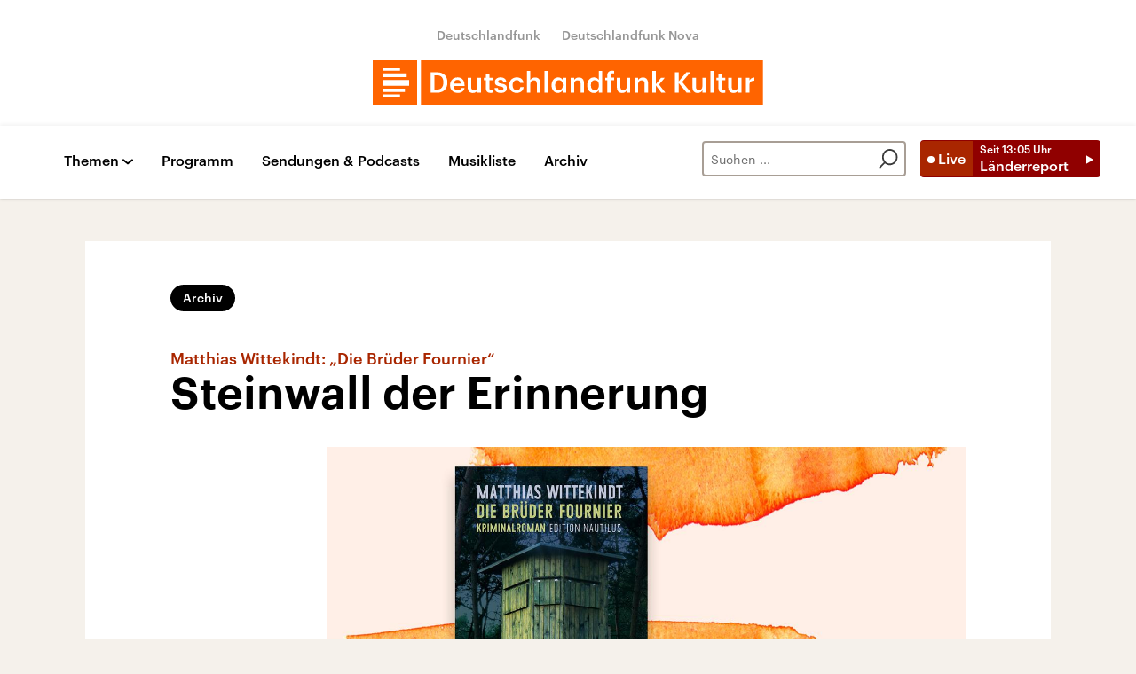

--- FILE ---
content_type: text/html;charset=UTF-8
request_url: https://www.deutschlandfunkkultur.de/matthias-wittekindt-die-brueder-fournier-steinwall-der-100.html
body_size: 48486
content:
<!doctype html>
<html lang="de">

  <head prefix="og: http://ogp.me/ns#">
    <script class="js-client-queries" data-json="{&quot;key&quot;:&quot;6b66b504aad84c19836d809d2b5718cb&quot;,&quot;value&quot;:{&quot;__typename&quot;:&quot;Teaser&quot;,&quot;sophoraId&quot;:&quot;matthias-wittekindt-die-brueder-fournier-steinwall-der-100&quot;,&quot;sophoraExternalId&quot;:&quot;PAPAYA_ARTICLE_477645&quot;,&quot;title&quot;:&quot;Steinwall der Erinnerung&quot;,&quot;author&quot;:&quot;Von Thomas Wörtche&quot;,&quot;teaserHeadline&quot;:&quot;Matthias Wittekindt: \&quot;Die Brüder Fournier\&quot;&quot;,&quot;teaserHeadlineShort&quot;:null,&quot;seoTitle&quot;:null,&quot;seoTeaserText&quot;:null,&quot;hideForExternalSearch&quot;:null,&quot;catchLine&quot;:null,&quot;teasertext&quot;:&quot;Strukturwandel und Verbrechen: Matthias Wittekindts entwirft in seinem Kriminalroman \&quot;Die Brüder Fournier\&quot; eine Psychopathologie der Vorstadt.&quot;,&quot;date&quot;:&quot;2020-05-29T08:20:00.000+02:00&quot;,&quot;firstPublicationDate&quot;:&quot;2020-05-30T09:08:50.461+02:00&quot;,&quot;dateLocalizedFormatted&quot;:&quot;29.05.2020&quot;,&quot;path&quot;:&quot;https://www.deutschlandfunkkultur.de/matthias-wittekindt-die-brueder-fournier-steinwall-der-100.html&quot;,&quot;isExternalLink&quot;:false,&quot;pathPodcast&quot;:null,&quot;pathRss&quot;:null,&quot;pathArdpodcast&quot;:null,&quot;pathPlaylist&quot;:null,&quot;sameOrigin&quot;:&quot;deutschlandfunk_kultur&quot;,&quot;pathSameOrigin&quot;:&quot;https://www.deutschlandfunkkultur.de/matthias-wittekindt-die-brueder-fournier-steinwall-der-100.html&quot;,&quot;primaryType&quot;:&quot;dradio-nt:page-article&quot;,&quot;contentType&quot;:&quot;article&quot;,&quot;articleSite&quot;:&quot;64df3047-eea5-411a-877c-c415f344a8e7&quot;,&quot;description&quot;:null,&quot;siteName&quot;:&quot;deutschlandfunk-kultur&quot;,&quot;tags&quot;:null,&quot;articleImage&quot;:{&quot;__typename&quot;:&quot;ImageReference&quot;,&quot;sophoraReferenceId&quot;:&quot;FILE_d996f019bdc734cc60d1247a1ae52ad1&quot;,&quot;overridingProperties&quot;:{&quot;__typename&quot;:&quot;Image&quot;,&quot;alt&quot;:null,&quot;source&quot;:null,&quot;title&quot;:null,&quot;caption&quot;:&quot;Spröde und kühle Prosa, die eher impressionistisch tupft als episch-wuchtig daherkommt, ist der Krimi \&quot;Die Brüder Fournier\&quot; von Matthias Wittekindt.&quot;}},&quot;mainAudio&quot;:{&quot;__typename&quot;:&quot;SophoraReference&quot;,&quot;sophoraReferenceId&quot;:&quot;dira_DRK_f81071ce&quot;},&quot;contentLink&quot;:null,&quot;isArchive&quot;:true,&quot;topics&quot;:[],&quot;socialMediaTitle&quot;:null,&quot;socialMediaTeaserText&quot;:null,&quot;socialMediaImage&quot;:null}}"></script>
    <meta charSet="utf-8" />
    <meta http-equiv="Content-Type" content="text/html; charset=utf-8" />
    <meta http-equiv="Content-Script-Type" content="text/javascript" />
    <meta http-equiv="X-UA-Compatible" content="IE=Edge" />
    <meta name="viewport" content="width=device-width, initial-scale=1" />
    <meta name="robots" content="index, follow, noarchive, max-snippet:-1, max-image-preview:large, max-video-preview:-1" />
    <link rel="shortcut icon" type="image/x-icon" href="/static/img/deutschlandfunk_kultur/icons/favicon.ico" />
    <link rel="icon" type="image/x-icon" href="/static/img/deutschlandfunk_kultur/icons/favicon.ico" />
    <link rel="icon" type="image/png" href="/static/img/deutschlandfunk_kultur/icons/favicon-32x32.png" />
    <link rel="apple-touch-icon" href="/static/img/deutschlandfunk_kultur/icons/apple-touch-icon-60x60.png" />
    <link rel="apple-touch-icon" href="/static/img/deutschlandfunk_kultur/icons/apple-touch-icon-57x57.png" sizes="57x57" />
    <link rel="apple-touch-icon" href="/static/img/deutschlandfunk_kultur/icons/apple-touch-icon-60x60.png" sizes="60x60" />
    <link rel="apple-touch-icon" href="/static/img/deutschlandfunk_kultur/icons/apple-touch-icon-72x72.png" sizes="72x72" />
    <link rel="apple-touch-icon" href="/static/img/deutschlandfunk_kultur/icons/apple-touch-icon-76x76.png" sizes="76x76" />
    <link rel="apple-touch-icon" href="/static/img/deutschlandfunk_kultur/icons/apple-touch-icon-114x114.png" sizes="114x114" />
    <link rel="apple-touch-icon" href="/static/img/deutschlandfunk_kultur/icons/apple-touch-icon-120x120.png" sizes="120x120" />
    <link rel="apple-touch-icon" href="/static/img/deutschlandfunk_kultur/icons/apple-touch-icon-128x128.png" sizes="128x128" />
    <link rel="apple-touch-icon" href="/static/img/deutschlandfunk_kultur/icons/apple-touch-icon-144x144.png" sizes="144x144" />
    <link rel="apple-touch-icon" href="/static/img/deutschlandfunk_kultur/icons/apple-touch-icon-152x152.png" sizes="152x152" />
    <link rel="apple-touch-icon" href="/static/img/deutschlandfunk_kultur/icons/apple-touch-icon-180x180.png" sizes="180x180" />
    <link rel="icon" type="image/png" href="/static/img/deutschlandfunk_kultur/icons/favicon-16x16.png" sizes="16x16" />
    <link rel="icon" type="image/png" href="/static/img/deutschlandfunk_kultur/icons/favicon-32x32.png" sizes="32x32" />
    <link rel="icon" type="image/png" href="/static/img/deutschlandfunk_kultur/icons/favicon-96x96.png" sizes="96x96" />
    <link rel="icon" type="image/png" href="/static/img/deutschlandfunk_kultur/icons/favicon-160x160.png" sizes="160x160" />
    <link rel="icon" type="image/png" href="/static/img/deutschlandfunk_kultur/icons/favicon-192x192.png" sizes="192x192" />
    <link rel="icon" type="image/png" href="/static/img/deutschlandfunk_kultur/icons/favicon-196x196.png" sizes="196x196" />
    <link rel="stylesheet" media="screen, projection, print" type="text/css" href="/static/generated/deutschlandfunk_kultur/styles.css" />
    <title>Matthias Wittekindt: &quot;Die Brüder Fournier&quot; - Steinwall der Erinnerung</title>
    <meta name="description" content="Strukturwandel und Verbrechen: Matthias Wittekindts entwirft in seinem Kriminalroman &quot;Die Brüder Fournier&quot; eine Psychopathologie der Vorstadt." />
    <meta name="pub_date" content="2020-05-30T09:08:50.461+02:00" />
    <meta property="og:title" content="Matthias Wittekindt: &quot;Die Brüder Fournier&quot; - Steinwall der Erinnerung" />
    <meta property="og:description" content="Strukturwandel und Verbrechen: Matthias Wittekindts entwirft in seinem Kriminalroman &quot;Die Brüder Fournier&quot; eine Psychopathologie der Vorstadt." />
    <meta property="og:type" content="article" />
    <script class="js-client-queries" data-json="{&quot;key&quot;:&quot;a630834a2d1fbd43b2b0e1264687ef73&quot;,&quot;value&quot;:{&quot;__typename&quot;:&quot;Image&quot;,&quot;src&quot;:&quot;https://bilder.deutschlandfunk.de/FI/LE/_d/99/FILE_d996f019bdc734cc60d1247a1ae52ad1/buchkritik-wittekindt-brueder-jpg-100-1920x1080.jpg&quot;,&quot;caption&quot;:&quot;Spröde und kühle Prosa, die eher impressionistisch tupft als episch-wuchtig daherkommt, ist der Krimi \&quot;Die Brüder Fournier\&quot; von Matthias Wittekindt.&quot;,&quot;alt&quot;:&quot;Das Cover von \&quot;Die Brüder Frournier\&quot; auf orangefarbenem Hintergrund.&quot;,&quot;source&quot;:&quot;Deutschlandradio/ Edition Nautilus&quot;,&quot;title&quot;:null,&quot;dimensions&quot;:{&quot;__typename&quot;:&quot;Dimension&quot;,&quot;width&quot;:&quot;1920&quot;,&quot;height&quot;:&quot;1080&quot;}}}"></script>
    <meta property="og:image" content="https://bilder.deutschlandfunk.de/FI/LE/_d/99/FILE_d996f019bdc734cc60d1247a1ae52ad1/buchkritik-wittekindt-brueder-jpg-100-1920x1080.jpg" />
    <meta property="og:image:type" content="image/jpeg" />
    <meta property="og:image:alt" content="Das Cover von &quot;Die Brüder Frournier&quot; auf orangefarbenem Hintergrund." />
    <meta property="og:image:width" content="1920" />
    <meta property="og:image:height" content="1080" />
    <script class="js-client-queries" data-json="{&quot;key&quot;:&quot;ca295dc84a28fbb7711b9b38a7b023a7&quot;,&quot;value&quot;:{&quot;__typename&quot;:&quot;Audio&quot;,&quot;sophoraId&quot;:&quot;die-brueder-fournier-von-matthias-wittekindt-dlf-kultur-f81071ce-100&quot;,&quot;sophoraExternalId&quot;:&quot;dira_DRK_f81071ce&quot;,&quot;diraId&quot;:&quot;f81071ce&quot;,&quot;producer&quot;:&quot;Deutschlandfunk Kultur&quot;,&quot;pageType&quot;:&quot;audio&quot;,&quot;title&quot;:&quot;\&quot;Die Brüder Fournier\&quot; von Matthias Wittekindt&quot;,&quot;audioUrl&quot;:&quot;https://ondemand-mp3.dradio.de/file/dradio/2020/05/29/neue_krimis_die_brueder_fournier_von_matthias_drk_20200529_0820_f81071ce.mp3&quot;,&quot;downloadUrl&quot;:&quot;https://download.deutschlandfunk.de/file/dradio/2020/05/29/neue_krimis_die_brueder_fournier_von_matthias_drk_20200529_0820_f81071ce.mp3&quot;,&quot;fileSize&quot;:2733852,&quot;audioUrlPodcast&quot;:&quot;https://podcast-mp3.dradio.de/podcast/2020/05/29/neue_krimis_die_brueder_fournier_von_matthias_drk_20200529_0820_f81071ce.mp3&quot;,&quot;authorText&quot;:&quot;Wörtche, Thomas&quot;,&quot;audioKicker&quot;:null,&quot;audioLeader&quot;:null,&quot;audioShowNotes&quot;:&quot;&quot;,&quot;audioImage&quot;:{&quot;__typename&quot;:&quot;ImageReference&quot;,&quot;sophoraReferenceId&quot;:&quot;4749e126-dd3a-4554-b62d-ce6c5d7f5570&quot;,&quot;overridingProperties&quot;:{&quot;__typename&quot;:&quot;Image&quot;,&quot;alt&quot;:null,&quot;source&quot;:null,&quot;title&quot;:null,&quot;caption&quot;:null}},&quot;topics&quot;:[],&quot;structureNodeSite&quot;:&quot;64df3047-eea5-411a-877c-c415f344a8e7&quot;,&quot;duration&quot;:&quot;168&quot;,&quot;deliveryType&quot;:&quot;download&quot;,&quot;isFullBroadcast&quot;:&quot;false&quot;,&quot;isOnline&quot;:null,&quot;broadcastDateTime&quot;:&quot;2020-05-29T08:20:00.000+02:00&quot;,&quot;broadcastDateTimeFormatted&quot;:&quot;29.05.2020&quot;,&quot;broadcastDateTimeFormattedPodcast&quot;:&quot;Fri, 29 May 2020 08:20:00 +0200&quot;,&quot;publicationDateTimeFormattedPodcast&quot;:&quot;Tue, 06 Oct 2020 23:23:33 +0200&quot;,&quot;firstPublicationDateTimeFormattedPodcast&quot;:&quot;Sat, 30 May 2020 09:28:23 +0200&quot;,&quot;broadcastDateTimeFormattedPodcastGerman&quot;:&quot;29. Mai 2020, 08:20 Uhr&quot;,&quot;publicationDateTimeFormattedPodcastGerman&quot;:&quot;06. Oktober 2020, 23:23 Uhr&quot;,&quot;sophoraEndDate&quot;:&quot;2038-01-19T04:14:00.000+01:00&quot;,&quot;siteName&quot;:&quot;deutschlandfunk-kultur&quot;,&quot;normDbTags&quot;:[],&quot;episodeNumber&quot;:null,&quot;episodeType&quot;:null,&quot;level2&quot;:&quot;1&quot;,&quot;chapter2&quot;:&quot;Frühkritik&quot;,&quot;downloadTrackingLevel2&quot;:&quot;1&quot;,&quot;downloadTrackingTitle&quot;:&quot;Matthias Wittekindt: \&quot;Die Brüder Fournier\&quot; - Steinwall der Erinnerung&quot;,&quot;downloadTrackingPath&quot;:&quot;https://www.deutschlandfunkkultur.de/matthias-wittekindt-die-brueder-fournier-steinwall-der-100.html&quot;,&quot;isArchive&quot;:true}}"></script>
    <meta name="smartbanner:api" content="true" />
    <meta name="apple-itunes-app" content="app-id=1255398824, app-argument=https://share.deutschlandradio.de/dlf-audiothek-audio-teilen.html?audio_id=dira_DRK_f81071ce" />
    <meta property="og:locale" content="de_DE" />
    <meta property="og:site_name" content="Deutschlandfunk Kultur" />
    <meta property="og:url" content="https://www.deutschlandfunkkultur.de/matthias-wittekindt-die-brueder-fournier-steinwall-der-100.html" />
    <meta property="author" content="deutschlandfunkkultur.de" />
    <meta property="publisher" content="deutschlandfunkkultur.de" />
    <link id="page-url" rel="canonical" href="https://www.deutschlandfunkkultur.de/matthias-wittekindt-die-brueder-fournier-steinwall-der-100.html" />
    <script class="js-client-queries" data-json="{&quot;key&quot;:&quot;424b94298d36f30b29c393fa59ea9a8c&quot;,&quot;value&quot;:&quot;mdzPat&quot;}"></script>
    <link rel="shortlink" href="//dlf.de/mdzPat" />
    <meta name="facebook-domain-verification" content="nsm1tvo8x4fb1xlgjwuw0q2si1yieu" />
    <meta name="google-site-verification" content="l7MEE4WhhShq_MYkLlN56aa0csfqijf8NnP_FChT7Lk" />
  </head>

  <body>
    <div id="main-app" class="no-js">
      <header class="b-header js-header-debug-start"><!--/esi/dfk-header-inner-top-->
        <div class="header-container">
  <ul class="b-header-brand-links is-header">
    <script class="js-client-queries" data-json="{&quot;key&quot;:&quot;02488d2d007af3ca4b7cc9d40e680ad0&quot;,&quot;value&quot;:{&quot;__typename&quot;:&quot;SiteMainNavigation&quot;,&quot;items&quot;:[{&quot;__typename&quot;:&quot;TeaserReference&quot;,&quot;sophoraReferenceId&quot;:&quot;2dc83a6a-96ae-48ac-b1a2-e9579ae81367&quot;,&quot;overridingProperties&quot;:{&quot;__typename&quot;:&quot;Teaser&quot;,&quot;title&quot;:&quot;Deutschlandfunk&quot;}},{&quot;__typename&quot;:&quot;TeaserReference&quot;,&quot;sophoraReferenceId&quot;:&quot;7d7d03cb-b731-45eb-9945-812d074ed181&quot;,&quot;overridingProperties&quot;:{&quot;__typename&quot;:&quot;Teaser&quot;,&quot;title&quot;:&quot;Deutschlandfunk Nova&quot;}}]}}"></script>
    <script class="js-client-queries" data-json="{&quot;key&quot;:&quot;b103baa6b4b1e70b61826cb33c8f95c9&quot;,&quot;value&quot;:{&quot;__typename&quot;:&quot;Teaser&quot;,&quot;sophoraId&quot;:&quot;brandlink-dlf-100&quot;,&quot;sophoraExternalId&quot;:&quot;2dc83a6a-96ae-48ac-b1a2-e9579ae81367&quot;,&quot;title&quot;:&quot;Deutschlandfunk&quot;,&quot;author&quot;:null,&quot;teaserHeadline&quot;:null,&quot;teaserHeadlineShort&quot;:null,&quot;seoTitle&quot;:null,&quot;seoTeaserText&quot;:null,&quot;hideForExternalSearch&quot;:null,&quot;catchLine&quot;:null,&quot;teasertext&quot;:null,&quot;date&quot;:null,&quot;firstPublicationDate&quot;:&quot;2021-03-30T21:47:33.476+02:00&quot;,&quot;dateLocalizedFormatted&quot;:null,&quot;path&quot;:&quot;https://www.deutschlandfunk.de&quot;,&quot;isExternalLink&quot;:true,&quot;pathPodcast&quot;:null,&quot;pathRss&quot;:null,&quot;pathArdpodcast&quot;:null,&quot;pathPlaylist&quot;:null,&quot;sameOrigin&quot;:&quot;deutschlandfunk_kultur&quot;,&quot;pathSameOrigin&quot;:&quot;https://www.deutschlandfunkkultur.de/brandlink-dlf-100.html&quot;,&quot;primaryType&quot;:&quot;dradio-nt:content-link&quot;,&quot;contentType&quot;:null,&quot;articleSite&quot;:&quot;4f8db02a-35ae-4b78-9cd0-86b177726ec0&quot;,&quot;description&quot;:null,&quot;siteName&quot;:&quot;deutschlandfunk&quot;,&quot;tags&quot;:null,&quot;articleImage&quot;:null,&quot;mainAudio&quot;:{&quot;__typename&quot;:&quot;SophoraReference&quot;,&quot;sophoraReferenceId&quot;:null},&quot;contentLink&quot;:&quot;https://www.deutschlandfunk.de&quot;,&quot;isArchive&quot;:false,&quot;topics&quot;:[],&quot;socialMediaTitle&quot;:null,&quot;socialMediaTeaserText&quot;:null,&quot;socialMediaImage&quot;:null}}"></script>
    <li class="brand-links-item"><a class="brand-link" href="https://www.deutschlandfunk.de" title="Deutschlandfunk" target="_blank" rel="noopener noreferrer">Deutschlandfunk</a></li>
    <script class="js-client-queries" data-json="{&quot;key&quot;:&quot;c55ddc15ab146ac6c3648ca792570f11&quot;,&quot;value&quot;:{&quot;__typename&quot;:&quot;Teaser&quot;,&quot;sophoraId&quot;:&quot;dlf-nova-100&quot;,&quot;sophoraExternalId&quot;:&quot;7d7d03cb-b731-45eb-9945-812d074ed181&quot;,&quot;title&quot;:&quot;Deutschlandfunk Nova&quot;,&quot;author&quot;:null,&quot;teaserHeadline&quot;:null,&quot;teaserHeadlineShort&quot;:null,&quot;seoTitle&quot;:null,&quot;seoTeaserText&quot;:null,&quot;hideForExternalSearch&quot;:null,&quot;catchLine&quot;:null,&quot;teasertext&quot;:null,&quot;date&quot;:null,&quot;firstPublicationDate&quot;:&quot;2020-04-08T13:08:45.254+02:00&quot;,&quot;dateLocalizedFormatted&quot;:null,&quot;path&quot;:&quot;https://www.deutschlandfunknova.de&quot;,&quot;isExternalLink&quot;:true,&quot;pathPodcast&quot;:null,&quot;pathRss&quot;:null,&quot;pathArdpodcast&quot;:null,&quot;pathPlaylist&quot;:null,&quot;sameOrigin&quot;:&quot;deutschlandfunk_kultur&quot;,&quot;pathSameOrigin&quot;:&quot;https://www.deutschlandfunkkultur.de/dlf-nova-100.html&quot;,&quot;primaryType&quot;:&quot;dradio-nt:content-link&quot;,&quot;contentType&quot;:null,&quot;articleSite&quot;:&quot;4f8db02a-35ae-4b78-9cd0-86b177726ec0&quot;,&quot;description&quot;:null,&quot;siteName&quot;:&quot;deutschlandfunk&quot;,&quot;tags&quot;:null,&quot;articleImage&quot;:null,&quot;mainAudio&quot;:{&quot;__typename&quot;:&quot;SophoraReference&quot;,&quot;sophoraReferenceId&quot;:null},&quot;contentLink&quot;:&quot;https://www.deutschlandfunknova.de&quot;,&quot;isArchive&quot;:false,&quot;topics&quot;:[],&quot;socialMediaTitle&quot;:null,&quot;socialMediaTeaserText&quot;:null,&quot;socialMediaImage&quot;:null}}"></script>
    <li class="brand-links-item"><a class="brand-link" href="https://www.deutschlandfunknova.de" title="Deutschlandfunk Nova" target="_blank" rel="noopener noreferrer">Deutschlandfunk Nova</a></li>
  </ul><a href="/" title="Deutschlandfunk-Kultur-Logo - zurück zur Startseite" class="header-logo-dfk-link"><svg xmlns="http://www.w3.org/2000/svg" width="440" height="50" viewBox="0 0 440 50" class="brand-logo-dfk">
      <polygon points="0 50 50 50 50 0 0 0" fill="#ff6400"></polygon>
      <polygon points="54.3 50 439.7 50 439.7 0 54.3 0" fill="#ff6400"></polygon>
      <path fill="rgba(255,255,255,1)" d="M41,22.2H11v6.5h30V22.2z M11,18.9h27.2v-4.2H11V18.9z M11,11.8h19.7V9H11V11.8z M36.3,31.9H11v3.8  h25.3V31.9z M30.7,41H11v-2.4h19.7V41z"></path>
      <path fill="rgba(255,255,255,1)" d="m420.6 19.7h3.9v3.2c1.1-2.1 2.6-3.4 5.5-3.4v3.6c-3.4 0-5.5 1.1-5.5 4.7v8.7h-3.9v-16.8zm-20 10.8v-10.8h3.9v10.3c0 2.5 1.1 3.7 3.3 3.7 2.1 0 3.9-1.4 3.9-4v-10h3.9v16.8h-3.9v-2.6c-0.8 1.6-2.6 3-5.3 3-3.3-0.1-5.8-2-5.8-6.4zm-11 1.3v-9.2h-2.3v-2.9h2.3v-3.7h3.9v3.7h3.7v2.9h-3.7v8.8c0 1.5 0.7 2.2 1.9 2.2 0.8 0 1.4-0.1 1.9-0.3v3.1c-0.6 0.2-1.4 0.4-2.6 0.4-3.4 0-5.1-1.8-5.1-5zm-9.2-19.9h3.9v24.6h-3.9v-24.6zm-20.1 18.6v-10.8h3.9v10.3c0 2.5 1.1 3.7 3.3 3.7 2.1 0 3.9-1.4 3.9-4v-10h3.9v16.8h-3.9v-2.6c-0.8 1.6-2.6 3-5.3 3-3.3-0.1-5.8-2-5.8-6.4zm-19.9-17h4.3v10.4l8.8-10.5h4.6l-9.5 11 10 12h-5l-8.8-10.7v10.7h-4.3v-22.9zm-25.4-1.6h3.9v15.2l6-7.4h4.2l-6.5 7.7 7.1 9.1h-4.5l-6.3-8.3v8.3h-3.9v-24.6zm-19.9 7.8h3.9v2.7c0.8-1.6 2.7-3 5.4-3 3.4 0 5.8 2 5.8 6.6v10.6h-3.9v-10.3c0-2.5-1-3.7-3.3-3.7-2.2 0-4 1.3-4 4v9.9h-3.9v-16.8zm-20 10.8v-10.8h3.9v10.3c0 2.5 1.1 3.7 3.3 3.7 2.1 0 3.9-1.3 3.9-4v-10h3.9v16.8h-3.9v-2.6c-0.8 1.6-2.6 3-5.3 3-3.3-0.1-5.8-2-5.8-6.4zm-10.9-7.9h-2.3v-2.9h2.3v-2.3c0-3.7 2.1-5.7 5.7-5.7 0.9 0 1.5 0.1 2.2 0.3v3c-0.4-0.2-1.1-0.3-1.8-0.3-1.6 0-2.2 1-2.2 2.5v2.4h3.8v2.9h-3.8v13.9h-3.9v-13.8zm-9.4 5.6v-0.3c0-3.7-1.7-5.5-4.5-5.5-2.9 0-4.5 2-4.5 5.6v0.3c0 3.7 1.9 5.5 4.4 5.5 2.6-0.1 4.6-1.9 4.6-5.6zm-13.1 0.2v-0.3c0-5.4 3.2-8.8 7.6-8.8 2.7 0 4.4 1.3 5.4 2.9v-10.3h3.9v24.6h-3.9v-2.8c-0.9 1.7-3.1 3.2-5.5 3.2-4.3-0.1-7.5-3.1-7.5-8.5zm-18.7-8.7h3.9v2.7c0.8-1.6 2.7-3 5.4-3 3.4 0 5.8 2 5.8 6.6v10.6h-3.9v-10.3c0-2.5-1-3.7-3.3-3.7-2.2 0-4 1.3-4 4v9.9h-3.9v-16.8zm-8.8 8.5v-0.3c0-3.7-1.7-5.5-4.3-5.5-2.7 0-4.4 2-4.4 5.6v0.3c0 3.7 1.9 5.5 4.2 5.5 2.5-0.1 4.5-1.9 4.5-5.6zm-12.7 0.2v-0.3c0-5.4 3.4-8.8 7.4-8.8 2.6 0 4.2 1.2 5.2 2.9v-2.5h3.9v16.8h-3.9v-2.8c-0.9 1.6-3 3.1-5.3 3.1-4 0-7.3-3-7.3-8.4zm-7.9-16.5h3.9v24.6h-3.9v-24.6zm-19.9 0h3.9v10.5c0.8-1.6 2.7-3 5.4-3 3.4 0 5.8 2 5.8 6.6v10.6h-3.9v-10.3c0-2.5-1-3.7-3.3-3.7-2.2 0-4 1.3-4 4v9.9h-3.9v-24.6zm-20 16.4v-0.3c0-5.3 3.8-8.7 8.5-8.7 3.7 0 7.2 1.7 7.7 6.3h-3.8c-0.3-2.3-1.8-3.2-3.9-3.2-2.7 0-4.6 2.1-4.6 5.5v0.3c0 3.7 1.8 5.6 4.7 5.6 2.1 0 3.8-1.2 4.1-3.6h3.6c-0.3 3.9-3.2 6.6-7.8 6.6-4.8 0-8.5-3.1-8.5-8.5zm-16.4 3h3.7c0.2 1.7 1.1 2.7 3.3 2.7 2.1 0 3-0.7 3-2.2 0-1.4-1.1-1.9-3.6-2.3-4.4-0.7-6.1-2-6.1-5.1 0-3.4 3.2-5.1 6.3-5.1 3.4 0 6.2 1.3 6.6 5.1h-3.5c-0.3-1.5-1.2-2.3-3-2.3-1.7 0-2.7 0.8-2.7 2s0.8 1.7 3.5 2.2c4 0.6 6.3 1.6 6.3 5.1 0 3.4-2.4 5.4-6.7 5.4-4.4 0-6.9-2-7.1-5.5zm-9.8 0.5v-9.2h-2.3v-2.9h2.3v-3.7h3.9v3.7h3.7v2.9h-3.7v8.8c0 1.5 0.7 2.2 1.9 2.2 0.8 0 1.4-0.1 1.9-0.3v3.1c-0.6 0.2-1.4 0.4-2.6 0.4-3.4 0-5.1-1.8-5.1-5zm-20.5-1.3v-10.8h3.9v10.3c0 2.5 1.1 3.7 3.3 3.7 2.1 0 3.9-1.3 3.9-4v-10h3.9v16.8h-3.9v-2.6c-0.8 1.6-2.6 3-5.3 3-3.3-0.1-5.8-2-5.8-6.4zm-7.5-4.2c-0.2-2.9-1.7-4.2-4.1-4.2-2.3 0-3.9 1.6-4.3 4.2h8.4zm-12.4 2v-0.3c0-5.2 3.6-8.7 8.4-8.7 4.2 0 7.9 2.5 7.9 8.5v1.1h-12.3c0.1 3.2 1.7 5 4.6 5 2.3 0 3.6-0.9 3.9-2.6h3.8c-0.5 3.5-3.4 5.5-7.7 5.5-5 0-8.6-3.2-8.6-8.5zm-15.1 4.8c5.1 0 7.6-3 7.6-8v-0.3c0-5-2.3-7.9-7.7-7.9h-2.5v16.2h2.6zm-6.8-19.6h7c8 0 11.9 4.6 11.9 11.3v0.3c0 6.7-3.9 11.5-12 11.5h-6.9v-23.1z"></path>
    </svg></a>
</div><!--/esi/dfk-header-inner-navigation-->
        <nav class="b-navigation js-navigation" id="navigation">
  <div class="navigation-container">
    <ul class="navigation-mobile">
      <li class="navigation-mobile-item">
        <script class="js-client-queries" data-json="{&quot;key&quot;:&quot;bbefee18b7ed8afb04434a0289a10a72&quot;,&quot;value&quot;:{&quot;__typename&quot;:&quot;PageConfig&quot;,&quot;sophoraId&quot;:null,&quot;sophoraExternalId&quot;:&quot;653d2b9a-6ca5-4590-8c8f-eb3928d40156&quot;}}"></script>
        <script class="js-client-queries" data-json="{&quot;key&quot;:&quot;530befd72509cf1d70d8c2cd048820c4&quot;,&quot;value&quot;:{&quot;__typename&quot;:&quot;Stream&quot;,&quot;sophoraExternalId&quot;:&quot;653d2b9a-6ca5-4590-8c8f-eb3928d40156&quot;,&quot;url&quot;:&quot;https://st02.sslstream.dlf.de/dlf/02/128/mp3/stream.mp3&quot;,&quot;title&quot;:&quot;Deutschlandfunk Kultur MP3 - 128 kbit/s&quot;}}"></script>
        <script class="js-client-queries" data-json="{&quot;key&quot;:&quot;f656d2ece53512473b4b8d643490f1ab&quot;,&quot;value&quot;:{&quot;data&quot;:{&quot;currentBroadcast&quot;:{&quot;__typename&quot;:&quot;Broadcast&quot;,&quot;title&quot;:&quot;Länderreport&quot;,&quot;startTime&quot;:&quot;13:05&quot;,&quot;endTime&quot;:&quot;14:00&quot;,&quot;shortText&quot;:&quot;Moderation: André Hatting\n\nAfD in Sachsen-Anhalt - \&quot;Fahrplan in den autoritären Machtstaat\&quot;\nGespräch mit David Begrich\n\nVerfassungsschutz - In Sachsen kontrolliert auch die AfD mit\nVon Alexander Moritz\n\nEnergiewende - Wie Schleswig-Holstein widerstandsfähiger werden will\nVon Jörn Schaar\n\nWohnungsnot - Bei Leerstand drohen in München hohe Bußgelder\nVon Tobias Krone&quot;,&quot;pressText&quot;:null,&quot;producer&quot;:&quot;Deutschlandfunk Kultur&quot;}},&quot;loading&quot;:false}}"></script><noscript><object><a href="https://st02.sslstream.dlf.de/dlf/02/128/mp3/stream.mp3" target="_blank" rel="noopener noreferrer" title="Livestream anhören" class="b-btn-live navigation-mobile-btn-live js-btn-live" data-audioreference="https://st02.sslstream.dlf.de/dlf/02/128/mp3/stream.mp3" data-audio-src="https://st02.sslstream.dlf.de/dlf/02/128/mp3/stream.mp3" data-audio-station-code="DFK" data-audio-producer="Deutschlandfunk Kultur" data-islive="1" data-media-level2="1" data-audio-is-embedded="0"><span class="btn-live-signal">Live</span><span class="btn-live-text-area"><span class="btn-live-start-from">Seit <!-- -->13:05<!-- --> Uhr</span><span class="btn-live-program-title">Länderreport</span></span></a></object></noscript><button type="button" title="Livestream anhören" class="b-btn-live navigation-mobile-btn-live js-btn-live" data-audioreference="https://st02.sslstream.dlf.de/dlf/02/128/mp3/stream.mp3" data-audio-src="https://st02.sslstream.dlf.de/dlf/02/128/mp3/stream.mp3" data-audio-station-code="DFK" data-audio-producer="Deutschlandfunk Kultur" data-islive="1" data-media-level2="1" data-audio-is-embedded="0"><span class="btn-live-signal">Live</span><span class="btn-live-text-area"><span class="btn-live-start-from">Seit <!-- -->13:05<!-- --> Uhr</span><span class="btn-live-program-title">Länderreport</span></span></button>
      </li>
      <script class="js-client-queries" data-json="{&quot;key&quot;:&quot;c1053673734a56985d2ebc00cf25d4cf&quot;,&quot;value&quot;:{&quot;__typename&quot;:&quot;SiteMainNavigation&quot;,&quot;items&quot;:[{&quot;__typename&quot;:&quot;TeaserReference&quot;,&quot;sophoraReferenceId&quot;:&quot;cdaf34e8-f8a1-4dcb-bb1f-249071bd965e&quot;,&quot;overridingProperties&quot;:{&quot;__typename&quot;:&quot;Teaser&quot;,&quot;title&quot;:null}},{&quot;__typename&quot;:&quot;TeaserReference&quot;,&quot;sophoraReferenceId&quot;:&quot;a239214e-fb99-4e99-8409-1c44a1d636a6&quot;,&quot;overridingProperties&quot;:{&quot;__typename&quot;:&quot;Teaser&quot;,&quot;title&quot;:&quot;Podcasts&quot;}}]}}"></script>
      <script class="js-client-queries" data-json="{&quot;key&quot;:&quot;e7693b73e011614ce95a25ed0c49606d&quot;,&quot;value&quot;:{&quot;__typename&quot;:&quot;Teaser&quot;,&quot;sophoraId&quot;:&quot;navigation-programm-104&quot;,&quot;sophoraExternalId&quot;:&quot;cdaf34e8-f8a1-4dcb-bb1f-249071bd965e&quot;,&quot;title&quot;:&quot;Programm&quot;,&quot;author&quot;:null,&quot;teaserHeadline&quot;:null,&quot;teaserHeadlineShort&quot;:null,&quot;seoTitle&quot;:null,&quot;seoTeaserText&quot;:null,&quot;hideForExternalSearch&quot;:&quot;false&quot;,&quot;catchLine&quot;:null,&quot;teasertext&quot;:&quot;Das Programm von Deutschlandfunk Kultur mit Links zu Beiträgen und Audios aus allen Sendungen. Zum Nachhören oder Nachlesen – mit Vorschau und Rückschau.&quot;,&quot;date&quot;:null,&quot;firstPublicationDate&quot;:&quot;2020-03-27T17:24:03.838+01:00&quot;,&quot;dateLocalizedFormatted&quot;:null,&quot;path&quot;:&quot;https://www.deutschlandfunkkultur.de/programm&quot;,&quot;isExternalLink&quot;:false,&quot;pathPodcast&quot;:&quot;https://www.deutschlandfunkkultur.de/programm&quot;,&quot;pathRss&quot;:&quot;https://www.deutschlandfunkkultur.de/programm&quot;,&quot;pathArdpodcast&quot;:null,&quot;pathPlaylist&quot;:null,&quot;sameOrigin&quot;:&quot;deutschlandfunk_kultur&quot;,&quot;pathSameOrigin&quot;:&quot;https://www.deutschlandfunkkultur.de/programm&quot;,&quot;primaryType&quot;:&quot;dradio-nt:page-index&quot;,&quot;contentType&quot;:null,&quot;articleSite&quot;:&quot;64df3047-eea5-411a-877c-c415f344a8e7&quot;,&quot;description&quot;:null,&quot;siteName&quot;:&quot;deutschlandfunk-kultur&quot;,&quot;tags&quot;:null,&quot;articleImage&quot;:{&quot;__typename&quot;:&quot;ImageReference&quot;,&quot;sophoraReferenceId&quot;:&quot;dba2b789-f4ca-4492-8cb6-6e2c6f9757b3&quot;,&quot;overridingProperties&quot;:{&quot;__typename&quot;:&quot;Image&quot;,&quot;alt&quot;:null,&quot;source&quot;:null,&quot;title&quot;:null,&quot;caption&quot;:null}},&quot;mainAudio&quot;:{&quot;__typename&quot;:&quot;SophoraReference&quot;,&quot;sophoraReferenceId&quot;:null},&quot;contentLink&quot;:null,&quot;isArchive&quot;:false,&quot;topics&quot;:[],&quot;socialMediaTitle&quot;:null,&quot;socialMediaTeaserText&quot;:null,&quot;socialMediaImage&quot;:null}}"></script>
      <li class="navigation-mobile-item"><a href="https://www.deutschlandfunkkultur.de/programm" title="Programm" class="navigation-mobile-link js-navi-link">Programm</a></li>
      <script class="js-client-queries" data-json="{&quot;key&quot;:&quot;52ab03a381bf6aa73feb80ecff33a32a&quot;,&quot;value&quot;:{&quot;__typename&quot;:&quot;Teaser&quot;,&quot;sophoraId&quot;:&quot;navigation-sendungen-und-podcasts-100&quot;,&quot;sophoraExternalId&quot;:&quot;a239214e-fb99-4e99-8409-1c44a1d636a6&quot;,&quot;title&quot;:&quot;Podcasts&quot;,&quot;author&quot;:null,&quot;teaserHeadline&quot;:null,&quot;teaserHeadlineShort&quot;:null,&quot;seoTitle&quot;:null,&quot;seoTeaserText&quot;:null,&quot;hideForExternalSearch&quot;:&quot;false&quot;,&quot;catchLine&quot;:null,&quot;teasertext&quot;:&quot;Alle Podcasts von Deutschlandfunk Kultur zum Abonnieren und Herunterladen. Abonnieren Sie unsere Podcasts als RSS oder über Apple Podcast, Spotify, Google Podcasts oder direkt in der Dlf Audiothek.&quot;,&quot;date&quot;:null,&quot;firstPublicationDate&quot;:&quot;2020-03-27T17:24:48.136+01:00&quot;,&quot;dateLocalizedFormatted&quot;:null,&quot;path&quot;:&quot;https://www.deutschlandfunkkultur.de/program-and-podcast&quot;,&quot;isExternalLink&quot;:false,&quot;pathPodcast&quot;:&quot;https://www.deutschlandfunkkultur.de/program-and-podcast&quot;,&quot;pathRss&quot;:&quot;https://www.deutschlandfunkkultur.de/program-and-podcast&quot;,&quot;pathArdpodcast&quot;:null,&quot;pathPlaylist&quot;:null,&quot;sameOrigin&quot;:&quot;deutschlandfunk_kultur&quot;,&quot;pathSameOrigin&quot;:&quot;https://www.deutschlandfunkkultur.de/program-and-podcast&quot;,&quot;primaryType&quot;:&quot;dradio-nt:page-index&quot;,&quot;contentType&quot;:null,&quot;articleSite&quot;:&quot;64df3047-eea5-411a-877c-c415f344a8e7&quot;,&quot;description&quot;:null,&quot;siteName&quot;:&quot;deutschlandfunk-kultur&quot;,&quot;tags&quot;:null,&quot;articleImage&quot;:null,&quot;mainAudio&quot;:{&quot;__typename&quot;:&quot;SophoraReference&quot;,&quot;sophoraReferenceId&quot;:null},&quot;contentLink&quot;:null,&quot;isArchive&quot;:false,&quot;topics&quot;:[],&quot;socialMediaTitle&quot;:null,&quot;socialMediaTeaserText&quot;:null,&quot;socialMediaImage&quot;:null}}"></script>
      <li class="navigation-mobile-item"><a href="https://www.deutschlandfunkkultur.de/program-and-podcast" title="Podcasts" class="navigation-mobile-link js-navi-link">Podcasts</a></li>
      <li class="navigation-mobile-item"><button type="button" class="b-btn-text navigation-mobile-btn-menu-toggle js-navigation-mobile-btn-menu-toggle js-button" title="" data-prevent-default="true"></button></li>
    </ul>
    <div class="navigation-menu">
      <script class="js-client-queries" data-json="{&quot;key&quot;:&quot;bbefee18b7ed8afb04434a0289a10a72&quot;,&quot;value&quot;:{&quot;__typename&quot;:&quot;PageConfig&quot;,&quot;sophoraId&quot;:null,&quot;sophoraExternalId&quot;:&quot;653d2b9a-6ca5-4590-8c8f-eb3928d40156&quot;}}"></script>
      <script class="js-client-queries" data-json="{&quot;key&quot;:&quot;530befd72509cf1d70d8c2cd048820c4&quot;,&quot;value&quot;:{&quot;__typename&quot;:&quot;Stream&quot;,&quot;sophoraExternalId&quot;:&quot;653d2b9a-6ca5-4590-8c8f-eb3928d40156&quot;,&quot;url&quot;:&quot;https://st02.sslstream.dlf.de/dlf/02/128/mp3/stream.mp3&quot;,&quot;title&quot;:&quot;Deutschlandfunk Kultur MP3 - 128 kbit/s&quot;}}"></script>
      <script class="js-client-queries" data-json="{&quot;key&quot;:&quot;f656d2ece53512473b4b8d643490f1ab&quot;,&quot;value&quot;:{&quot;data&quot;:{&quot;currentBroadcast&quot;:{&quot;__typename&quot;:&quot;Broadcast&quot;,&quot;title&quot;:&quot;Länderreport&quot;,&quot;startTime&quot;:&quot;13:05&quot;,&quot;endTime&quot;:&quot;14:00&quot;,&quot;shortText&quot;:&quot;Moderation: André Hatting\n\nAfD in Sachsen-Anhalt - \&quot;Fahrplan in den autoritären Machtstaat\&quot;\nGespräch mit David Begrich\n\nVerfassungsschutz - In Sachsen kontrolliert auch die AfD mit\nVon Alexander Moritz\n\nEnergiewende - Wie Schleswig-Holstein widerstandsfähiger werden will\nVon Jörn Schaar\n\nWohnungsnot - Bei Leerstand drohen in München hohe Bußgelder\nVon Tobias Krone&quot;,&quot;pressText&quot;:null,&quot;producer&quot;:&quot;Deutschlandfunk Kultur&quot;}},&quot;loading&quot;:false}}"></script><noscript><object><a href="https://st02.sslstream.dlf.de/dlf/02/128/mp3/stream.mp3" target="_blank" rel="noopener noreferrer" title="Livestream anhören" class="b-btn-live navigation-menu-btn-live js-btn-live" data-audioreference="https://st02.sslstream.dlf.de/dlf/02/128/mp3/stream.mp3" data-audio-src="https://st02.sslstream.dlf.de/dlf/02/128/mp3/stream.mp3" data-audio-station-code="DFK" data-islive="1" data-media-level2="1" data-audio-producer="Deutschlandfunk Kultur" data-audio-is-embedded="0"><span class="btn-live-signal">Live</span><span class="btn-live-text-area"><span class="btn-live-start-from">Seit <!-- -->13:05<!-- --> Uhr</span><span class="btn-live-program-title">Länderreport</span></span></a></object></noscript><button type="button" title="Livestream anhören" class="b-btn-live navigation-menu-btn-live js-btn-live" data-audioreference="https://st02.sslstream.dlf.de/dlf/02/128/mp3/stream.mp3" data-audio-src="https://st02.sslstream.dlf.de/dlf/02/128/mp3/stream.mp3" data-audio-station-code="DFK" data-islive="1" data-media-level2="1" data-audio-producer="Deutschlandfunk Kultur" data-audio-is-embedded="0"><span class="btn-live-signal">Live</span><span class="btn-live-text-area"><span class="btn-live-start-from">Seit <!-- -->13:05<!-- --> Uhr</span><span class="btn-live-program-title">Länderreport</span></span></button>
      <ul class="navigation-menu-link-list">
        <li class="navigation-menu-link-item"><button class="navigation-menu-link is-menu-link-thema js-navigation-sub-menu-trigger">Themen</button>
          <div class="navigation-sub-menu">
            <div class="navigation-sub-menu-container">
              <div class="b-submenu-thema-labels-section">
                <ul class="b-list-labels">
                  <script class="js-client-queries" data-json="{&quot;key&quot;:&quot;16a3562ff4f6453bcef6bc9650b2de49&quot;,&quot;value&quot;:{&quot;data&quot;:{&quot;topics&quot;:[{&quot;__typename&quot;:&quot;Topic&quot;,&quot;overviewDocument&quot;:{&quot;__typename&quot;:&quot;SophoraReference&quot;,&quot;sophoraReferenceId&quot;:&quot;718f3d16-4fb8-4621-884b-0a8951b9d1ca&quot;},&quot;title&quot;:&quot;Bücher&quot;},{&quot;__typename&quot;:&quot;Topic&quot;,&quot;overviewDocument&quot;:{&quot;__typename&quot;:&quot;SophoraReference&quot;,&quot;sophoraReferenceId&quot;:&quot;35910943-2d28-4606-ae03-1db8a0571c82&quot;},&quot;title&quot;:&quot;Meinung &amp; Debatte&quot;},{&quot;__typename&quot;:&quot;Topic&quot;,&quot;overviewDocument&quot;:{&quot;__typename&quot;:&quot;SophoraReference&quot;,&quot;sophoraReferenceId&quot;:&quot;3c9928af-6fb5-450c-954a-752884120d8a&quot;},&quot;title&quot;:&quot;Musik&quot;},{&quot;__typename&quot;:&quot;Topic&quot;,&quot;overviewDocument&quot;:{&quot;__typename&quot;:&quot;SophoraReference&quot;,&quot;sophoraReferenceId&quot;:&quot;b782d546-555d-4dae-9bed-eac228763e36&quot;},&quot;title&quot;:&quot;Film &amp; Serie&quot;},{&quot;__typename&quot;:&quot;Topic&quot;,&quot;overviewDocument&quot;:{&quot;__typename&quot;:&quot;SophoraReference&quot;,&quot;sophoraReferenceId&quot;:&quot;13e9318f-3b37-4ed2-bd34-500afc4ed048&quot;},&quot;title&quot;:&quot;Politik&quot;},{&quot;__typename&quot;:&quot;Topic&quot;,&quot;overviewDocument&quot;:{&quot;__typename&quot;:&quot;SophoraReference&quot;,&quot;sophoraReferenceId&quot;:&quot;647842c1-e8cd-4880-9be2-7bcd0465a7d2&quot;},&quot;title&quot;:&quot;Kulturnachrichten&quot;},{&quot;__typename&quot;:&quot;Topic&quot;,&quot;overviewDocument&quot;:{&quot;__typename&quot;:&quot;SophoraReference&quot;,&quot;sophoraReferenceId&quot;:&quot;23c48ecf-0d3b-43b6-9628-24d793f182d4&quot;},&quot;title&quot;:&quot;Psychologie&quot;},{&quot;__typename&quot;:&quot;Topic&quot;,&quot;overviewDocument&quot;:{&quot;__typename&quot;:&quot;SophoraReference&quot;,&quot;sophoraReferenceId&quot;:&quot;7c703335-7528-486f-985a-bf1bf893ae77&quot;},&quot;title&quot;:&quot;Bühne&quot;},{&quot;__typename&quot;:&quot;Topic&quot;,&quot;overviewDocument&quot;:{&quot;__typename&quot;:&quot;SophoraReference&quot;,&quot;sophoraReferenceId&quot;:&quot;7f999bd6-8430-46fa-bb74-98c2631780b0&quot;},&quot;title&quot;:&quot;Hörspiel + Feature&quot;},{&quot;__typename&quot;:&quot;Topic&quot;,&quot;overviewDocument&quot;:{&quot;__typename&quot;:&quot;SophoraReference&quot;,&quot;sophoraReferenceId&quot;:&quot;60400784-e114-4679-8a9e-2f6647cf76c8&quot;},&quot;title&quot;:&quot;Philosophie&quot;},{&quot;__typename&quot;:&quot;Topic&quot;,&quot;overviewDocument&quot;:{&quot;__typename&quot;:&quot;SophoraReference&quot;,&quot;sophoraReferenceId&quot;:&quot;bc7fa459-d39e-4bed-b32d-205d60d0ec7a&quot;},&quot;title&quot;:&quot;Umwelt&quot;},{&quot;__typename&quot;:&quot;Topic&quot;,&quot;overviewDocument&quot;:{&quot;__typename&quot;:&quot;SophoraReference&quot;,&quot;sophoraReferenceId&quot;:&quot;093fd92f-e704-461c-b0f3-7a121a254846&quot;},&quot;title&quot;:&quot;Kakadu&quot;},{&quot;__typename&quot;:&quot;Topic&quot;,&quot;overviewDocument&quot;:{&quot;__typename&quot;:&quot;SophoraReference&quot;,&quot;sophoraReferenceId&quot;:&quot;54ab1915-6dce-4fc4-a2f8-7814061671c8&quot;},&quot;title&quot;:&quot;Leben&quot;},{&quot;__typename&quot;:&quot;Topic&quot;,&quot;overviewDocument&quot;:{&quot;__typename&quot;:&quot;SophoraReference&quot;,&quot;sophoraReferenceId&quot;:&quot;6090df5e-ff11-475b-aabb-d36a22e6d3b4&quot;},&quot;title&quot;:&quot;Wissenschaft&quot;},{&quot;__typename&quot;:&quot;Topic&quot;,&quot;overviewDocument&quot;:{&quot;__typename&quot;:&quot;SophoraReference&quot;,&quot;sophoraReferenceId&quot;:&quot;05f6435c-ba50-4d43-9113-9f1cd17b9d45&quot;},&quot;title&quot;:&quot;Geschichte&quot;}]},&quot;loading&quot;:false}}"></script>
                  <script class="js-client-queries" data-json="{&quot;key&quot;:&quot;5f19e93ef670e107b581a4896ace8371&quot;,&quot;value&quot;:{&quot;__typename&quot;:&quot;Teaser&quot;,&quot;sophoraId&quot;:&quot;buecher-108&quot;,&quot;sophoraExternalId&quot;:&quot;718f3d16-4fb8-4621-884b-0a8951b9d1ca&quot;,&quot;title&quot;:&quot;Bücher&quot;,&quot;author&quot;:null,&quot;teaserHeadline&quot;:null,&quot;teaserHeadlineShort&quot;:null,&quot;seoTitle&quot;:null,&quot;seoTeaserText&quot;:null,&quot;hideForExternalSearch&quot;:null,&quot;catchLine&quot;:null,&quot;teasertext&quot;:&quot;Aktuelle Rezensionen, Gespräche mit Autorinnen und Autoren, sowie aktuelle Entwicklungen aus der Buch- und Verlagswelt&quot;,&quot;date&quot;:null,&quot;firstPublicationDate&quot;:&quot;2020-02-19T12:10:30.698+01:00&quot;,&quot;dateLocalizedFormatted&quot;:null,&quot;path&quot;:&quot;https://www.deutschlandfunkkultur.de/buecher-108.html&quot;,&quot;isExternalLink&quot;:false,&quot;pathPodcast&quot;:&quot;https://www.deutschlandfunkkultur.de/buecher-108.xml&quot;,&quot;pathRss&quot;:&quot;https://www.deutschlandfunkkultur.de/buecher-108.rss&quot;,&quot;pathArdpodcast&quot;:null,&quot;pathPlaylist&quot;:null,&quot;sameOrigin&quot;:&quot;deutschlandfunk_kultur&quot;,&quot;pathSameOrigin&quot;:&quot;https://www.deutschlandfunkkultur.de/buecher-108.html&quot;,&quot;primaryType&quot;:&quot;dradio-nt:page-index&quot;,&quot;contentType&quot;:&quot;topic&quot;,&quot;articleSite&quot;:&quot;64df3047-eea5-411a-877c-c415f344a8e7&quot;,&quot;description&quot;:null,&quot;siteName&quot;:&quot;deutschlandfunk-kultur&quot;,&quot;tags&quot;:null,&quot;articleImage&quot;:{&quot;__typename&quot;:&quot;ImageReference&quot;,&quot;sophoraReferenceId&quot;:&quot;dbe308fa-8405-4989-ba7b-898c7e8fd82d&quot;,&quot;overridingProperties&quot;:{&quot;__typename&quot;:&quot;Image&quot;,&quot;alt&quot;:null,&quot;source&quot;:null,&quot;title&quot;:null,&quot;caption&quot;:null}},&quot;mainAudio&quot;:{&quot;__typename&quot;:&quot;SophoraReference&quot;,&quot;sophoraReferenceId&quot;:null},&quot;contentLink&quot;:null,&quot;isArchive&quot;:false,&quot;topics&quot;:[],&quot;socialMediaTitle&quot;:null,&quot;socialMediaTeaserText&quot;:null,&quot;socialMediaImage&quot;:null}}"></script>
                  <li class="list-labels-item"><a class="b-label  js-navi-link" href="https://www.deutschlandfunkkultur.de/buecher-108.html" title="Bücher">Bücher</a></li>
                  <script class="js-client-queries" data-json="{&quot;key&quot;:&quot;bf17029a81cbc861b80d47bcaa8fce69&quot;,&quot;value&quot;:{&quot;__typename&quot;:&quot;Teaser&quot;,&quot;sophoraId&quot;:&quot;meinung-debatte-100&quot;,&quot;sophoraExternalId&quot;:&quot;35910943-2d28-4606-ae03-1db8a0571c82&quot;,&quot;title&quot;:&quot;Meinung &amp; Debatte&quot;,&quot;author&quot;:null,&quot;teaserHeadline&quot;:null,&quot;teaserHeadlineShort&quot;:null,&quot;seoTitle&quot;:null,&quot;seoTeaserText&quot;:null,&quot;hideForExternalSearch&quot;:null,&quot;catchLine&quot;:null,&quot;teasertext&quot;:&quot;Meinungen und Kommentare zu aktuellen gesellschaftlichen Themen&quot;,&quot;date&quot;:null,&quot;firstPublicationDate&quot;:&quot;2020-02-17T14:00:07.293+01:00&quot;,&quot;dateLocalizedFormatted&quot;:null,&quot;path&quot;:&quot;https://www.deutschlandfunkkultur.de/meinung-debatte-100.html&quot;,&quot;isExternalLink&quot;:false,&quot;pathPodcast&quot;:&quot;https://www.deutschlandfunkkultur.de/meinung-debatte-100.xml&quot;,&quot;pathRss&quot;:&quot;https://www.deutschlandfunkkultur.de/meinung-debatte-100.rss&quot;,&quot;pathArdpodcast&quot;:null,&quot;pathPlaylist&quot;:null,&quot;sameOrigin&quot;:&quot;deutschlandfunk_kultur&quot;,&quot;pathSameOrigin&quot;:&quot;https://www.deutschlandfunkkultur.de/meinung-debatte-100.html&quot;,&quot;primaryType&quot;:&quot;dradio-nt:page-index&quot;,&quot;contentType&quot;:&quot;topic&quot;,&quot;articleSite&quot;:&quot;64df3047-eea5-411a-877c-c415f344a8e7&quot;,&quot;description&quot;:null,&quot;siteName&quot;:&quot;deutschlandfunk-kultur&quot;,&quot;tags&quot;:null,&quot;articleImage&quot;:{&quot;__typename&quot;:&quot;ImageReference&quot;,&quot;sophoraReferenceId&quot;:&quot;c4427bab-d825-4b25-841b-2e18631148d6&quot;,&quot;overridingProperties&quot;:{&quot;__typename&quot;:&quot;Image&quot;,&quot;alt&quot;:null,&quot;source&quot;:null,&quot;title&quot;:null,&quot;caption&quot;:null}},&quot;mainAudio&quot;:{&quot;__typename&quot;:&quot;SophoraReference&quot;,&quot;sophoraReferenceId&quot;:null},&quot;contentLink&quot;:null,&quot;isArchive&quot;:false,&quot;topics&quot;:[],&quot;socialMediaTitle&quot;:null,&quot;socialMediaTeaserText&quot;:null,&quot;socialMediaImage&quot;:null}}"></script>
                  <li class="list-labels-item"><a class="b-label  js-navi-link" href="https://www.deutschlandfunkkultur.de/meinung-debatte-100.html" title="Meinung &amp; Debatte">Meinung &amp; Debatte</a></li>
                  <script class="js-client-queries" data-json="{&quot;key&quot;:&quot;036b88dd158ca60d817749e073c7567f&quot;,&quot;value&quot;:{&quot;__typename&quot;:&quot;Teaser&quot;,&quot;sophoraId&quot;:&quot;musikportal-100&quot;,&quot;sophoraExternalId&quot;:&quot;3c9928af-6fb5-450c-954a-752884120d8a&quot;,&quot;title&quot;:&quot;Musik&quot;,&quot;author&quot;:null,&quot;teaserHeadline&quot;:null,&quot;teaserHeadlineShort&quot;:null,&quot;seoTitle&quot;:null,&quot;seoTeaserText&quot;:null,&quot;hideForExternalSearch&quot;:&quot;false&quot;,&quot;catchLine&quot;:null,&quot;teasertext&quot;:&quot;Hier gibt es Neuigkeiten aus der Musik: frische Alben, spannende Bücher und Konzerte, die komplett gehört werden können. Dazu ein Blick in die Geschichte und hinter die Kulissen.&quot;,&quot;date&quot;:null,&quot;firstPublicationDate&quot;:&quot;2020-06-03T16:00:47.890+02:00&quot;,&quot;dateLocalizedFormatted&quot;:null,&quot;path&quot;:&quot;https://www.deutschlandfunkkultur.de/musikportal-100.html&quot;,&quot;isExternalLink&quot;:false,&quot;pathPodcast&quot;:&quot;https://www.deutschlandfunkkultur.de/musikportal-100.xml&quot;,&quot;pathRss&quot;:&quot;https://www.deutschlandfunkkultur.de/musikportal-100.rss&quot;,&quot;pathArdpodcast&quot;:null,&quot;pathPlaylist&quot;:null,&quot;sameOrigin&quot;:&quot;deutschlandfunk_kultur&quot;,&quot;pathSameOrigin&quot;:&quot;https://www.deutschlandfunkkultur.de/musikportal-100.html&quot;,&quot;primaryType&quot;:&quot;dradio-nt:page-index&quot;,&quot;contentType&quot;:&quot;portal&quot;,&quot;articleSite&quot;:&quot;64df3047-eea5-411a-877c-c415f344a8e7&quot;,&quot;description&quot;:null,&quot;siteName&quot;:&quot;deutschlandfunk-kultur&quot;,&quot;tags&quot;:null,&quot;articleImage&quot;:{&quot;__typename&quot;:&quot;ImageReference&quot;,&quot;sophoraReferenceId&quot;:&quot;384c38cb-bdb3-49b2-9c7a-03cd3aba4abe&quot;,&quot;overridingProperties&quot;:{&quot;__typename&quot;:&quot;Image&quot;,&quot;alt&quot;:null,&quot;source&quot;:null,&quot;title&quot;:null,&quot;caption&quot;:null}},&quot;mainAudio&quot;:{&quot;__typename&quot;:&quot;SophoraReference&quot;,&quot;sophoraReferenceId&quot;:null},&quot;contentLink&quot;:null,&quot;isArchive&quot;:false,&quot;topics&quot;:[],&quot;socialMediaTitle&quot;:null,&quot;socialMediaTeaserText&quot;:null,&quot;socialMediaImage&quot;:null}}"></script>
                  <li class="list-labels-item"><a class="b-label  js-navi-link" href="https://www.deutschlandfunkkultur.de/musikportal-100.html" title="Musik">Musik</a></li>
                  <script class="js-client-queries" data-json="{&quot;key&quot;:&quot;9ceff220444a81eeb751dfa8d123c03b&quot;,&quot;value&quot;:{&quot;__typename&quot;:&quot;Teaser&quot;,&quot;sophoraId&quot;:&quot;film-serie-100&quot;,&quot;sophoraExternalId&quot;:&quot;b782d546-555d-4dae-9bed-eac228763e36&quot;,&quot;title&quot;:&quot;Film &amp; Serie&quot;,&quot;author&quot;:null,&quot;teaserHeadline&quot;:null,&quot;teaserHeadlineShort&quot;:null,&quot;seoTitle&quot;:null,&quot;seoTeaserText&quot;:null,&quot;hideForExternalSearch&quot;:&quot;false&quot;,&quot;catchLine&quot;:null,&quot;teasertext&quot;:&quot;Alle Informationen über Blockbuster, Arthouse, Serien oder Film im Netz.&quot;,&quot;date&quot;:null,&quot;firstPublicationDate&quot;:&quot;2020-02-19T12:14:06.206+01:00&quot;,&quot;dateLocalizedFormatted&quot;:null,&quot;path&quot;:&quot;https://www.deutschlandfunkkultur.de/film-serie-100.html&quot;,&quot;isExternalLink&quot;:false,&quot;pathPodcast&quot;:&quot;https://www.deutschlandfunkkultur.de/film-serie-100.xml&quot;,&quot;pathRss&quot;:&quot;https://www.deutschlandfunkkultur.de/film-serie-100.rss&quot;,&quot;pathArdpodcast&quot;:null,&quot;pathPlaylist&quot;:null,&quot;sameOrigin&quot;:&quot;deutschlandfunk_kultur&quot;,&quot;pathSameOrigin&quot;:&quot;https://www.deutschlandfunkkultur.de/film-serie-100.html&quot;,&quot;primaryType&quot;:&quot;dradio-nt:page-index&quot;,&quot;contentType&quot;:&quot;topic&quot;,&quot;articleSite&quot;:&quot;64df3047-eea5-411a-877c-c415f344a8e7&quot;,&quot;description&quot;:null,&quot;siteName&quot;:&quot;deutschlandfunk-kultur&quot;,&quot;tags&quot;:null,&quot;articleImage&quot;:{&quot;__typename&quot;:&quot;ImageReference&quot;,&quot;sophoraReferenceId&quot;:&quot;dbbfdafa-35e3-426b-8170-f7a0bff13ac4&quot;,&quot;overridingProperties&quot;:{&quot;__typename&quot;:&quot;Image&quot;,&quot;alt&quot;:null,&quot;source&quot;:null,&quot;title&quot;:null,&quot;caption&quot;:null}},&quot;mainAudio&quot;:{&quot;__typename&quot;:&quot;SophoraReference&quot;,&quot;sophoraReferenceId&quot;:null},&quot;contentLink&quot;:null,&quot;isArchive&quot;:false,&quot;topics&quot;:[],&quot;socialMediaTitle&quot;:null,&quot;socialMediaTeaserText&quot;:null,&quot;socialMediaImage&quot;:null}}"></script>
                  <li class="list-labels-item"><a class="b-label  js-navi-link" href="https://www.deutschlandfunkkultur.de/film-serie-100.html" title="Film &amp; Serie">Film &amp; Serie</a></li>
                  <script class="js-client-queries" data-json="{&quot;key&quot;:&quot;aee30f470ffa93a70a712d0d9e31858e&quot;,&quot;value&quot;:{&quot;__typename&quot;:&quot;Teaser&quot;,&quot;sophoraId&quot;:&quot;politik-114&quot;,&quot;sophoraExternalId&quot;:&quot;13e9318f-3b37-4ed2-bd34-500afc4ed048&quot;,&quot;title&quot;:&quot;Politik&quot;,&quot;author&quot;:null,&quot;teaserHeadline&quot;:null,&quot;teaserHeadlineShort&quot;:null,&quot;seoTitle&quot;:null,&quot;seoTeaserText&quot;:null,&quot;hideForExternalSearch&quot;:null,&quot;catchLine&quot;:null,&quot;teasertext&quot;:&quot;Interviews, Reportagen, Hintergründe – aktuelle Informationen aus der Politik.&quot;,&quot;date&quot;:null,&quot;firstPublicationDate&quot;:&quot;2020-02-19T12:12:09.333+01:00&quot;,&quot;dateLocalizedFormatted&quot;:null,&quot;path&quot;:&quot;https://www.deutschlandfunkkultur.de/politik-114.html&quot;,&quot;isExternalLink&quot;:false,&quot;pathPodcast&quot;:&quot;https://www.deutschlandfunkkultur.de/politik-114.xml&quot;,&quot;pathRss&quot;:&quot;https://www.deutschlandfunkkultur.de/politik-114.rss&quot;,&quot;pathArdpodcast&quot;:null,&quot;pathPlaylist&quot;:null,&quot;sameOrigin&quot;:&quot;deutschlandfunk_kultur&quot;,&quot;pathSameOrigin&quot;:&quot;https://www.deutschlandfunkkultur.de/politik-114.html&quot;,&quot;primaryType&quot;:&quot;dradio-nt:page-index&quot;,&quot;contentType&quot;:&quot;topic&quot;,&quot;articleSite&quot;:&quot;64df3047-eea5-411a-877c-c415f344a8e7&quot;,&quot;description&quot;:null,&quot;siteName&quot;:&quot;deutschlandfunk-kultur&quot;,&quot;tags&quot;:null,&quot;articleImage&quot;:{&quot;__typename&quot;:&quot;ImageReference&quot;,&quot;sophoraReferenceId&quot;:&quot;dfcab415-8dc9-4ec8-8edf-1865bfa69209&quot;,&quot;overridingProperties&quot;:{&quot;__typename&quot;:&quot;Image&quot;,&quot;alt&quot;:null,&quot;source&quot;:null,&quot;title&quot;:null,&quot;caption&quot;:null}},&quot;mainAudio&quot;:{&quot;__typename&quot;:&quot;SophoraReference&quot;,&quot;sophoraReferenceId&quot;:null},&quot;contentLink&quot;:null,&quot;isArchive&quot;:false,&quot;topics&quot;:[],&quot;socialMediaTitle&quot;:null,&quot;socialMediaTeaserText&quot;:null,&quot;socialMediaImage&quot;:null}}"></script>
                  <li class="list-labels-item"><a class="b-label  js-navi-link" href="https://www.deutschlandfunkkultur.de/politik-114.html" title="Politik">Politik</a></li>
                  <script class="js-client-queries" data-json="{&quot;key&quot;:&quot;83da5fecf8ce2274146c12d83c1c3dd4&quot;,&quot;value&quot;:{&quot;__typename&quot;:&quot;Teaser&quot;,&quot;sophoraId&quot;:&quot;kulturnachrichten-116&quot;,&quot;sophoraExternalId&quot;:&quot;647842c1-e8cd-4880-9be2-7bcd0465a7d2&quot;,&quot;title&quot;:&quot;Kulturnachrichten&quot;,&quot;author&quot;:null,&quot;teaserHeadline&quot;:null,&quot;teaserHeadlineShort&quot;:null,&quot;seoTitle&quot;:null,&quot;seoTeaserText&quot;:null,&quot;hideForExternalSearch&quot;:&quot;false&quot;,&quot;catchLine&quot;:null,&quot;teasertext&quot;:&quot;Vier Mal täglich werden die wichtigsten Ereignisse und Entwicklungen aus dem kulturellen Leben aufgegriffen, auch jenseits des etablierten Kulturbetriebes.\nDie Kulturnachrichten können Sie hier nachhören.&quot;,&quot;date&quot;:null,&quot;firstPublicationDate&quot;:&quot;2020-02-17T14:01:53.304+01:00&quot;,&quot;dateLocalizedFormatted&quot;:null,&quot;path&quot;:&quot;https://www.deutschlandfunkkultur.de/kulturnachrichten-116.html&quot;,&quot;isExternalLink&quot;:false,&quot;pathPodcast&quot;:&quot;https://www.deutschlandfunkkultur.de/kulturnachrichten-116.xml&quot;,&quot;pathRss&quot;:&quot;https://www.deutschlandfunkkultur.de/kulturnachrichten-116.rss&quot;,&quot;pathArdpodcast&quot;:null,&quot;pathPlaylist&quot;:null,&quot;sameOrigin&quot;:&quot;deutschlandfunk_kultur&quot;,&quot;pathSameOrigin&quot;:&quot;https://www.deutschlandfunkkultur.de/kulturnachrichten-116.html&quot;,&quot;primaryType&quot;:&quot;dradio-nt:page-index&quot;,&quot;contentType&quot;:&quot;topic&quot;,&quot;articleSite&quot;:&quot;64df3047-eea5-411a-877c-c415f344a8e7&quot;,&quot;description&quot;:null,&quot;siteName&quot;:&quot;deutschlandfunk-kultur&quot;,&quot;tags&quot;:null,&quot;articleImage&quot;:{&quot;__typename&quot;:&quot;ImageReference&quot;,&quot;sophoraReferenceId&quot;:&quot;FILE_44acf968dfee677564ffc65307e1126c&quot;,&quot;overridingProperties&quot;:{&quot;__typename&quot;:&quot;Image&quot;,&quot;alt&quot;:null,&quot;source&quot;:null,&quot;title&quot;:null,&quot;caption&quot;:null}},&quot;mainAudio&quot;:{&quot;__typename&quot;:&quot;SophoraReference&quot;,&quot;sophoraReferenceId&quot;:null},&quot;contentLink&quot;:null,&quot;isArchive&quot;:false,&quot;topics&quot;:[],&quot;socialMediaTitle&quot;:null,&quot;socialMediaTeaserText&quot;:null,&quot;socialMediaImage&quot;:null}}"></script>
                  <li class="list-labels-item"><a class="b-label  js-navi-link" href="https://www.deutschlandfunkkultur.de/kulturnachrichten-116.html" title="Kulturnachrichten">Kulturnachrichten</a></li>
                  <script class="js-client-queries" data-json="{&quot;key&quot;:&quot;bf623e2016c22573a800dd05bfad5c08&quot;,&quot;value&quot;:{&quot;__typename&quot;:&quot;Teaser&quot;,&quot;sophoraId&quot;:&quot;psychologie-100&quot;,&quot;sophoraExternalId&quot;:&quot;23c48ecf-0d3b-43b6-9628-24d793f182d4&quot;,&quot;title&quot;:&quot;Psychologie&quot;,&quot;author&quot;:null,&quot;teaserHeadline&quot;:null,&quot;teaserHeadlineShort&quot;:null,&quot;seoTitle&quot;:null,&quot;seoTeaserText&quot;:null,&quot;hideForExternalSearch&quot;:null,&quot;catchLine&quot;:null,&quot;teasertext&quot;:&quot;Sinnsuche, Verhaltensmuster oder Denkstrukturen – alles aus dem Bereich der Psychologie.&quot;,&quot;date&quot;:null,&quot;firstPublicationDate&quot;:&quot;2020-06-03T16:00:47.890+02:00&quot;,&quot;dateLocalizedFormatted&quot;:null,&quot;path&quot;:&quot;https://www.deutschlandfunkkultur.de/psychologie-100.html&quot;,&quot;isExternalLink&quot;:false,&quot;pathPodcast&quot;:&quot;https://www.deutschlandfunkkultur.de/psychologie-100.xml&quot;,&quot;pathRss&quot;:&quot;https://www.deutschlandfunkkultur.de/psychologie-100.rss&quot;,&quot;pathArdpodcast&quot;:null,&quot;pathPlaylist&quot;:null,&quot;sameOrigin&quot;:&quot;deutschlandfunk_kultur&quot;,&quot;pathSameOrigin&quot;:&quot;https://www.deutschlandfunkkultur.de/psychologie-100.html&quot;,&quot;primaryType&quot;:&quot;dradio-nt:page-index&quot;,&quot;contentType&quot;:&quot;topic&quot;,&quot;articleSite&quot;:&quot;64df3047-eea5-411a-877c-c415f344a8e7&quot;,&quot;description&quot;:null,&quot;siteName&quot;:&quot;deutschlandfunk-kultur&quot;,&quot;tags&quot;:null,&quot;articleImage&quot;:{&quot;__typename&quot;:&quot;ImageReference&quot;,&quot;sophoraReferenceId&quot;:&quot;9e51806e-4741-4403-855e-bc27dabb2f2e&quot;,&quot;overridingProperties&quot;:{&quot;__typename&quot;:&quot;Image&quot;,&quot;alt&quot;:null,&quot;source&quot;:null,&quot;title&quot;:null,&quot;caption&quot;:null}},&quot;mainAudio&quot;:{&quot;__typename&quot;:&quot;SophoraReference&quot;,&quot;sophoraReferenceId&quot;:null},&quot;contentLink&quot;:null,&quot;isArchive&quot;:false,&quot;topics&quot;:[],&quot;socialMediaTitle&quot;:null,&quot;socialMediaTeaserText&quot;:null,&quot;socialMediaImage&quot;:null}}"></script>
                  <li class="list-labels-item"><a class="b-label  js-navi-link" href="https://www.deutschlandfunkkultur.de/psychologie-100.html" title="Psychologie">Psychologie</a></li>
                  <script class="js-client-queries" data-json="{&quot;key&quot;:&quot;ec6f3f11f7b3a820da46d44d5b1e3ac1&quot;,&quot;value&quot;:{&quot;__typename&quot;:&quot;Teaser&quot;,&quot;sophoraId&quot;:&quot;buehne-100&quot;,&quot;sophoraExternalId&quot;:&quot;7c703335-7528-486f-985a-bf1bf893ae77&quot;,&quot;title&quot;:&quot;Bühne&quot;,&quot;author&quot;:null,&quot;teaserHeadline&quot;:null,&quot;teaserHeadlineShort&quot;:null,&quot;seoTitle&quot;:null,&quot;seoTeaserText&quot;:null,&quot;hideForExternalSearch&quot;:null,&quot;catchLine&quot;:null,&quot;teasertext&quot;:&quot;Ob großes Theater oder kleine Häuser – hier erfahren Sie alles über Uraufführungen, Phänomene und Neuentdeckungen.&quot;,&quot;date&quot;:null,&quot;firstPublicationDate&quot;:&quot;2020-02-17T14:01:19.363+01:00&quot;,&quot;dateLocalizedFormatted&quot;:null,&quot;path&quot;:&quot;https://www.deutschlandfunkkultur.de/buehne-100.html&quot;,&quot;isExternalLink&quot;:false,&quot;pathPodcast&quot;:&quot;https://www.deutschlandfunkkultur.de/buehne-100.xml&quot;,&quot;pathRss&quot;:&quot;https://www.deutschlandfunkkultur.de/buehne-100.rss&quot;,&quot;pathArdpodcast&quot;:null,&quot;pathPlaylist&quot;:null,&quot;sameOrigin&quot;:&quot;deutschlandfunk_kultur&quot;,&quot;pathSameOrigin&quot;:&quot;https://www.deutschlandfunkkultur.de/buehne-100.html&quot;,&quot;primaryType&quot;:&quot;dradio-nt:page-index&quot;,&quot;contentType&quot;:&quot;topic&quot;,&quot;articleSite&quot;:&quot;64df3047-eea5-411a-877c-c415f344a8e7&quot;,&quot;description&quot;:null,&quot;siteName&quot;:&quot;deutschlandfunk-kultur&quot;,&quot;tags&quot;:null,&quot;articleImage&quot;:{&quot;__typename&quot;:&quot;ImageReference&quot;,&quot;sophoraReferenceId&quot;:&quot;d7e8a189-8a7c-4f3a-bd8e-e0ee68559a97&quot;,&quot;overridingProperties&quot;:{&quot;__typename&quot;:&quot;Image&quot;,&quot;alt&quot;:null,&quot;source&quot;:null,&quot;title&quot;:null,&quot;caption&quot;:null}},&quot;mainAudio&quot;:{&quot;__typename&quot;:&quot;SophoraReference&quot;,&quot;sophoraReferenceId&quot;:null},&quot;contentLink&quot;:null,&quot;isArchive&quot;:false,&quot;topics&quot;:[],&quot;socialMediaTitle&quot;:null,&quot;socialMediaTeaserText&quot;:null,&quot;socialMediaImage&quot;:null}}"></script>
                  <li class="list-labels-item"><a class="b-label  js-navi-link" href="https://www.deutschlandfunkkultur.de/buehne-100.html" title="Bühne">Bühne</a></li>
                  <script class="js-client-queries" data-json="{&quot;key&quot;:&quot;411adc16ba59a2955275436a90f7ebda&quot;,&quot;value&quot;:{&quot;__typename&quot;:&quot;Teaser&quot;,&quot;sophoraId&quot;:&quot;hoerspiel-und-feature-startseite-100&quot;,&quot;sophoraExternalId&quot;:&quot;7f999bd6-8430-46fa-bb74-98c2631780b0&quot;,&quot;title&quot;:&quot;Hörspiel und Feature&quot;,&quot;author&quot;:null,&quot;teaserHeadline&quot;:null,&quot;teaserHeadlineShort&quot;:null,&quot;seoTitle&quot;:null,&quot;seoTeaserText&quot;:null,&quot;hideForExternalSearch&quot;:&quot;false&quot;,&quot;catchLine&quot;:null,&quot;teasertext&quot;:&quot;Hörspiele, Krimis, Features, Klangkunst, Wurfsendung und Serien. Hier finden Sie alle Hörspiele und Features von Deutschlandfunk und Deutschlandfunk Kultur. Als Podcast oder zum Herunterladen.  &quot;,&quot;date&quot;:null,&quot;firstPublicationDate&quot;:&quot;2020-03-20T10:23:36.654+01:00&quot;,&quot;dateLocalizedFormatted&quot;:null,&quot;path&quot;:&quot;https://www.hoerspielundfeature.de/&quot;,&quot;isExternalLink&quot;:false,&quot;pathPodcast&quot;:&quot;https://www.hoerspielundfeature.de/&quot;,&quot;pathRss&quot;:&quot;https://www.hoerspielundfeature.de/&quot;,&quot;pathArdpodcast&quot;:null,&quot;pathPlaylist&quot;:null,&quot;sameOrigin&quot;:&quot;deutschlandfunk_kultur&quot;,&quot;pathSameOrigin&quot;:&quot;https://www.deutschlandfunkkultur.de/&quot;,&quot;primaryType&quot;:&quot;dradio-nt:page-index&quot;,&quot;contentType&quot;:&quot;audioLibraryStartPage&quot;,&quot;articleSite&quot;:&quot;8b03297f-1f18-4708-9efa-38dd8e243cc2&quot;,&quot;description&quot;:null,&quot;siteName&quot;:&quot;hoerspiel-und-feature&quot;,&quot;tags&quot;:null,&quot;articleImage&quot;:null,&quot;mainAudio&quot;:{&quot;__typename&quot;:&quot;SophoraReference&quot;,&quot;sophoraReferenceId&quot;:null},&quot;contentLink&quot;:null,&quot;isArchive&quot;:false,&quot;topics&quot;:[],&quot;socialMediaTitle&quot;:null,&quot;socialMediaTeaserText&quot;:null,&quot;socialMediaImage&quot;:null}}"></script>
                  <li class="list-labels-item"><a class="b-label  js-navi-link" href="https://www.hoerspielundfeature.de/" title="Hörspiel + Feature">Hörspiel + Feature</a></li>
                  <script class="js-client-queries" data-json="{&quot;key&quot;:&quot;a5a03151e7ff25ae33c482ffc77f2214&quot;,&quot;value&quot;:{&quot;__typename&quot;:&quot;Teaser&quot;,&quot;sophoraId&quot;:&quot;philosophie-104&quot;,&quot;sophoraExternalId&quot;:&quot;60400784-e114-4679-8a9e-2f6647cf76c8&quot;,&quot;title&quot;:&quot;Philosophie&quot;,&quot;author&quot;:null,&quot;teaserHeadline&quot;:null,&quot;teaserHeadlineShort&quot;:null,&quot;seoTitle&quot;:null,&quot;seoTeaserText&quot;:null,&quot;hideForExternalSearch&quot;:null,&quot;catchLine&quot;:null,&quot;teasertext&quot;:&quot;Alltägliches und Akademisches, über Sinn und Unsinn – alles aus dem Bereich der Philosophie.&quot;,&quot;date&quot;:null,&quot;firstPublicationDate&quot;:&quot;2020-06-03T16:00:47.890+02:00&quot;,&quot;dateLocalizedFormatted&quot;:null,&quot;path&quot;:&quot;https://www.deutschlandfunkkultur.de/philosophie-104.html&quot;,&quot;isExternalLink&quot;:false,&quot;pathPodcast&quot;:&quot;https://www.deutschlandfunkkultur.de/philosophie-104.xml&quot;,&quot;pathRss&quot;:&quot;https://www.deutschlandfunkkultur.de/philosophie-104.rss&quot;,&quot;pathArdpodcast&quot;:null,&quot;pathPlaylist&quot;:null,&quot;sameOrigin&quot;:&quot;deutschlandfunk_kultur&quot;,&quot;pathSameOrigin&quot;:&quot;https://www.deutschlandfunkkultur.de/philosophie-104.html&quot;,&quot;primaryType&quot;:&quot;dradio-nt:page-index&quot;,&quot;contentType&quot;:&quot;topic&quot;,&quot;articleSite&quot;:&quot;64df3047-eea5-411a-877c-c415f344a8e7&quot;,&quot;description&quot;:null,&quot;siteName&quot;:&quot;deutschlandfunk-kultur&quot;,&quot;tags&quot;:null,&quot;articleImage&quot;:{&quot;__typename&quot;:&quot;ImageReference&quot;,&quot;sophoraReferenceId&quot;:&quot;58538c57-954a-4238-9d48-743a40b60089&quot;,&quot;overridingProperties&quot;:{&quot;__typename&quot;:&quot;Image&quot;,&quot;alt&quot;:null,&quot;source&quot;:null,&quot;title&quot;:null,&quot;caption&quot;:null}},&quot;mainAudio&quot;:{&quot;__typename&quot;:&quot;SophoraReference&quot;,&quot;sophoraReferenceId&quot;:null},&quot;contentLink&quot;:null,&quot;isArchive&quot;:false,&quot;topics&quot;:[],&quot;socialMediaTitle&quot;:null,&quot;socialMediaTeaserText&quot;:null,&quot;socialMediaImage&quot;:null}}"></script>
                  <li class="list-labels-item"><a class="b-label  js-navi-link" href="https://www.deutschlandfunkkultur.de/philosophie-104.html" title="Philosophie">Philosophie</a></li>
                  <script class="js-client-queries" data-json="{&quot;key&quot;:&quot;047d7260c561fb5f2f24eab613357d40&quot;,&quot;value&quot;:{&quot;__typename&quot;:&quot;Teaser&quot;,&quot;sophoraId&quot;:&quot;umwelt-104&quot;,&quot;sophoraExternalId&quot;:&quot;bc7fa459-d39e-4bed-b32d-205d60d0ec7a&quot;,&quot;title&quot;:&quot;Umwelt&quot;,&quot;author&quot;:null,&quot;teaserHeadline&quot;:null,&quot;teaserHeadlineShort&quot;:null,&quot;seoTitle&quot;:null,&quot;seoTeaserText&quot;:null,&quot;hideForExternalSearch&quot;:null,&quot;catchLine&quot;:null,&quot;teasertext&quot;:&quot;Von Artenvielfalt bis Klimaschutz – alle Umweltthemen auf einen Blick.&quot;,&quot;date&quot;:null,&quot;firstPublicationDate&quot;:&quot;2021-11-11T09:39:05.761+01:00&quot;,&quot;dateLocalizedFormatted&quot;:null,&quot;path&quot;:&quot;https://www.deutschlandfunkkultur.de/umwelt-104.html&quot;,&quot;isExternalLink&quot;:false,&quot;pathPodcast&quot;:&quot;https://www.deutschlandfunkkultur.de/umwelt-104.xml&quot;,&quot;pathRss&quot;:&quot;https://www.deutschlandfunkkultur.de/umwelt-104.rss&quot;,&quot;pathArdpodcast&quot;:null,&quot;pathPlaylist&quot;:null,&quot;sameOrigin&quot;:&quot;deutschlandfunk_kultur&quot;,&quot;pathSameOrigin&quot;:&quot;https://www.deutschlandfunkkultur.de/umwelt-104.html&quot;,&quot;primaryType&quot;:&quot;dradio-nt:page-index&quot;,&quot;contentType&quot;:&quot;topic&quot;,&quot;articleSite&quot;:&quot;64df3047-eea5-411a-877c-c415f344a8e7&quot;,&quot;description&quot;:null,&quot;siteName&quot;:&quot;deutschlandfunk-kultur&quot;,&quot;tags&quot;:null,&quot;articleImage&quot;:{&quot;__typename&quot;:&quot;ImageReference&quot;,&quot;sophoraReferenceId&quot;:&quot;dba7e237-6461-45d5-a8b8-d652b7b44779&quot;,&quot;overridingProperties&quot;:{&quot;__typename&quot;:&quot;Image&quot;,&quot;alt&quot;:null,&quot;source&quot;:null,&quot;title&quot;:null,&quot;caption&quot;:null}},&quot;mainAudio&quot;:{&quot;__typename&quot;:&quot;SophoraReference&quot;,&quot;sophoraReferenceId&quot;:null},&quot;contentLink&quot;:null,&quot;isArchive&quot;:false,&quot;topics&quot;:[],&quot;socialMediaTitle&quot;:null,&quot;socialMediaTeaserText&quot;:null,&quot;socialMediaImage&quot;:null}}"></script>
                  <li class="list-labels-item"><a class="b-label  js-navi-link" href="https://www.deutschlandfunkkultur.de/umwelt-104.html" title="Umwelt">Umwelt</a></li>
                  <script class="js-client-queries" data-json="{&quot;key&quot;:&quot;8fe66187275ca2d3fd0447fb475379e9&quot;,&quot;value&quot;:{&quot;__typename&quot;:&quot;Teaser&quot;,&quot;sophoraId&quot;:&quot;navigation-kakadu-startseite-100&quot;,&quot;sophoraExternalId&quot;:&quot;093fd92f-e704-461c-b0f3-7a121a254846&quot;,&quot;title&quot;:&quot;KAKADU&quot;,&quot;author&quot;:null,&quot;teaserHeadline&quot;:null,&quot;teaserHeadlineShort&quot;:null,&quot;seoTitle&quot;:&quot;Kakadu - Der Kinderpodcast&quot;,&quot;seoTeaserText&quot;:&quot;Der Kakadu ist das Kinderprogramm von Deutschlandfunk Kultur. Entdecke die Welt des Kakadus als Podcast und im Kinderhörspiel. Viel Spaß!&quot;,&quot;hideForExternalSearch&quot;:&quot;false&quot;,&quot;catchLine&quot;:null,&quot;teasertext&quot;:&quot;Der Kakadu ist das Kinderprogramm von Deutschlandfunk Kultur. Entdecke die Welt des Kakadus als Podcast und im Kinderhörspiel. Viel Spaß!&quot;,&quot;date&quot;:null,&quot;firstPublicationDate&quot;:&quot;2020-03-27T17:29:54.010+01:00&quot;,&quot;dateLocalizedFormatted&quot;:null,&quot;path&quot;:&quot;https://www.kakadu.de/&quot;,&quot;isExternalLink&quot;:false,&quot;pathPodcast&quot;:&quot;https://www.kakadu.de/&quot;,&quot;pathRss&quot;:&quot;https://www.kakadu.de/&quot;,&quot;pathArdpodcast&quot;:null,&quot;pathPlaylist&quot;:null,&quot;sameOrigin&quot;:&quot;deutschlandfunk_kultur&quot;,&quot;pathSameOrigin&quot;:&quot;https://www.deutschlandfunkkultur.de/&quot;,&quot;primaryType&quot;:&quot;dradio-nt:page-index&quot;,&quot;contentType&quot;:null,&quot;articleSite&quot;:&quot;b33887e8-3af9-4e99-a731-9b9e08b873a3&quot;,&quot;description&quot;:null,&quot;siteName&quot;:&quot;kakadu&quot;,&quot;tags&quot;:null,&quot;articleImage&quot;:null,&quot;mainAudio&quot;:{&quot;__typename&quot;:&quot;SophoraReference&quot;,&quot;sophoraReferenceId&quot;:null},&quot;contentLink&quot;:null,&quot;isArchive&quot;:false,&quot;topics&quot;:[],&quot;socialMediaTitle&quot;:null,&quot;socialMediaTeaserText&quot;:null,&quot;socialMediaImage&quot;:null}}"></script>
                  <li class="list-labels-item"><a class="b-label  js-navi-link" href="https://www.kakadu.de/" title="Kakadu">Kakadu</a></li>
                  <script class="js-client-queries" data-json="{&quot;key&quot;:&quot;6227368dd21d50ca890f9521a9bc9410&quot;,&quot;value&quot;:{&quot;__typename&quot;:&quot;Teaser&quot;,&quot;sophoraId&quot;:&quot;leben-108&quot;,&quot;sophoraExternalId&quot;:&quot;54ab1915-6dce-4fc4-a2f8-7814061671c8&quot;,&quot;title&quot;:&quot;Leben&quot;,&quot;author&quot;:null,&quot;teaserHeadline&quot;:null,&quot;teaserHeadlineShort&quot;:null,&quot;seoTitle&quot;:null,&quot;seoTeaserText&quot;:null,&quot;hideForExternalSearch&quot;:null,&quot;catchLine&quot;:null,&quot;teasertext&quot;:&quot;Geschichten von der Straße und aus dem Netz, von Mainstream bis Subkultur – alles, was das moderne Leben ausmacht.&quot;,&quot;date&quot;:null,&quot;firstPublicationDate&quot;:&quot;2020-02-19T12:17:36.737+01:00&quot;,&quot;dateLocalizedFormatted&quot;:null,&quot;path&quot;:&quot;https://www.deutschlandfunkkultur.de/leben-108.html&quot;,&quot;isExternalLink&quot;:false,&quot;pathPodcast&quot;:&quot;https://www.deutschlandfunkkultur.de/leben-108.xml&quot;,&quot;pathRss&quot;:&quot;https://www.deutschlandfunkkultur.de/leben-108.rss&quot;,&quot;pathArdpodcast&quot;:null,&quot;pathPlaylist&quot;:null,&quot;sameOrigin&quot;:&quot;deutschlandfunk_kultur&quot;,&quot;pathSameOrigin&quot;:&quot;https://www.deutschlandfunkkultur.de/leben-108.html&quot;,&quot;primaryType&quot;:&quot;dradio-nt:page-index&quot;,&quot;contentType&quot;:&quot;topic&quot;,&quot;articleSite&quot;:&quot;64df3047-eea5-411a-877c-c415f344a8e7&quot;,&quot;description&quot;:null,&quot;siteName&quot;:&quot;deutschlandfunk-kultur&quot;,&quot;tags&quot;:null,&quot;articleImage&quot;:{&quot;__typename&quot;:&quot;ImageReference&quot;,&quot;sophoraReferenceId&quot;:&quot;ffaa3a18-40d6-476c-9b3d-955816fbd832&quot;,&quot;overridingProperties&quot;:{&quot;__typename&quot;:&quot;Image&quot;,&quot;alt&quot;:null,&quot;source&quot;:null,&quot;title&quot;:null,&quot;caption&quot;:null}},&quot;mainAudio&quot;:{&quot;__typename&quot;:&quot;SophoraReference&quot;,&quot;sophoraReferenceId&quot;:null},&quot;contentLink&quot;:null,&quot;isArchive&quot;:false,&quot;topics&quot;:[],&quot;socialMediaTitle&quot;:null,&quot;socialMediaTeaserText&quot;:null,&quot;socialMediaImage&quot;:null}}"></script>
                  <li class="list-labels-item"><a class="b-label  js-navi-link" href="https://www.deutschlandfunkkultur.de/leben-108.html" title="Leben">Leben</a></li>
                  <script class="js-client-queries" data-json="{&quot;key&quot;:&quot;1f5e1c3a94e8e1909cae0041e0ff6158&quot;,&quot;value&quot;:{&quot;__typename&quot;:&quot;Teaser&quot;,&quot;sophoraId&quot;:&quot;wissen-110&quot;,&quot;sophoraExternalId&quot;:&quot;6090df5e-ff11-475b-aabb-d36a22e6d3b4&quot;,&quot;title&quot;:&quot;Wissenschaft&quot;,&quot;author&quot;:null,&quot;teaserHeadline&quot;:null,&quot;teaserHeadlineShort&quot;:null,&quot;seoTitle&quot;:null,&quot;seoTeaserText&quot;:null,&quot;hideForExternalSearch&quot;:null,&quot;catchLine&quot;:null,&quot;teasertext&quot;:&quot;Wissenschaft anschaulich erklärt und aufbereitet. Hier finden Sie Beiträge zu aktuellen Entwicklungen. &quot;,&quot;date&quot;:null,&quot;firstPublicationDate&quot;:&quot;2020-02-19T12:18:40.088+01:00&quot;,&quot;dateLocalizedFormatted&quot;:null,&quot;path&quot;:&quot;https://www.deutschlandfunkkultur.de/wissen-110.html&quot;,&quot;isExternalLink&quot;:false,&quot;pathPodcast&quot;:&quot;https://www.deutschlandfunkkultur.de/wissen-110.xml&quot;,&quot;pathRss&quot;:&quot;https://www.deutschlandfunkkultur.de/wissen-110.rss&quot;,&quot;pathArdpodcast&quot;:null,&quot;pathPlaylist&quot;:null,&quot;sameOrigin&quot;:&quot;deutschlandfunk_kultur&quot;,&quot;pathSameOrigin&quot;:&quot;https://www.deutschlandfunkkultur.de/wissen-110.html&quot;,&quot;primaryType&quot;:&quot;dradio-nt:page-index&quot;,&quot;contentType&quot;:&quot;topic&quot;,&quot;articleSite&quot;:&quot;64df3047-eea5-411a-877c-c415f344a8e7&quot;,&quot;description&quot;:null,&quot;siteName&quot;:&quot;deutschlandfunk-kultur&quot;,&quot;tags&quot;:null,&quot;articleImage&quot;:{&quot;__typename&quot;:&quot;ImageReference&quot;,&quot;sophoraReferenceId&quot;:&quot;d894bbad-2fcc-4ef7-9693-22cfc0d3f7fe&quot;,&quot;overridingProperties&quot;:{&quot;__typename&quot;:&quot;Image&quot;,&quot;alt&quot;:null,&quot;source&quot;:null,&quot;title&quot;:null,&quot;caption&quot;:null}},&quot;mainAudio&quot;:{&quot;__typename&quot;:&quot;SophoraReference&quot;,&quot;sophoraReferenceId&quot;:null},&quot;contentLink&quot;:null,&quot;isArchive&quot;:false,&quot;topics&quot;:[],&quot;socialMediaTitle&quot;:null,&quot;socialMediaTeaserText&quot;:null,&quot;socialMediaImage&quot;:null}}"></script>
                  <li class="list-labels-item"><a class="b-label  js-navi-link" href="https://www.deutschlandfunkkultur.de/wissen-110.html" title="Wissenschaft">Wissenschaft</a></li>
                  <script class="js-client-queries" data-json="{&quot;key&quot;:&quot;0ed66fe6126484178c28f8ba9ed16dfa&quot;,&quot;value&quot;:{&quot;__typename&quot;:&quot;Teaser&quot;,&quot;sophoraId&quot;:&quot;geschichte-136&quot;,&quot;sophoraExternalId&quot;:&quot;05f6435c-ba50-4d43-9113-9f1cd17b9d45&quot;,&quot;title&quot;:&quot;Geschichte&quot;,&quot;author&quot;:null,&quot;teaserHeadline&quot;:null,&quot;teaserHeadlineShort&quot;:null,&quot;seoTitle&quot;:null,&quot;seoTeaserText&quot;:null,&quot;hideForExternalSearch&quot;:null,&quot;catchLine&quot;:null,&quot;teasertext&quot;:&quot;Kriege und Revolutionen, Debatten und Interpretationen – alles aus dem Bereich der Geschichte.&quot;,&quot;date&quot;:null,&quot;firstPublicationDate&quot;:&quot;2020-02-17T14:02:47.607+01:00&quot;,&quot;dateLocalizedFormatted&quot;:null,&quot;path&quot;:&quot;https://www.deutschlandfunkkultur.de/geschichte-136.html&quot;,&quot;isExternalLink&quot;:false,&quot;pathPodcast&quot;:&quot;https://www.deutschlandfunkkultur.de/geschichte-136.xml&quot;,&quot;pathRss&quot;:&quot;https://www.deutschlandfunkkultur.de/geschichte-136.rss&quot;,&quot;pathArdpodcast&quot;:null,&quot;pathPlaylist&quot;:null,&quot;sameOrigin&quot;:&quot;deutschlandfunk_kultur&quot;,&quot;pathSameOrigin&quot;:&quot;https://www.deutschlandfunkkultur.de/geschichte-136.html&quot;,&quot;primaryType&quot;:&quot;dradio-nt:page-index&quot;,&quot;contentType&quot;:&quot;topic&quot;,&quot;articleSite&quot;:&quot;64df3047-eea5-411a-877c-c415f344a8e7&quot;,&quot;description&quot;:null,&quot;siteName&quot;:&quot;deutschlandfunk-kultur&quot;,&quot;tags&quot;:null,&quot;articleImage&quot;:{&quot;__typename&quot;:&quot;ImageReference&quot;,&quot;sophoraReferenceId&quot;:&quot;c7fd0abf-1261-47e9-89ab-3bdae7e474e0&quot;,&quot;overridingProperties&quot;:{&quot;__typename&quot;:&quot;Image&quot;,&quot;alt&quot;:null,&quot;source&quot;:null,&quot;title&quot;:null,&quot;caption&quot;:null}},&quot;mainAudio&quot;:{&quot;__typename&quot;:&quot;SophoraReference&quot;,&quot;sophoraReferenceId&quot;:null},&quot;contentLink&quot;:null,&quot;isArchive&quot;:false,&quot;topics&quot;:[],&quot;socialMediaTitle&quot;:null,&quot;socialMediaTeaserText&quot;:null,&quot;socialMediaImage&quot;:null}}"></script>
                  <li class="list-labels-item"><a class="b-label  js-navi-link" href="https://www.deutschlandfunkkultur.de/geschichte-136.html" title="Geschichte">Geschichte</a></li>
                </ul>
                <ul class="b-list-labels">
                  <script class="js-client-queries" data-json="{&quot;key&quot;:&quot;3033c3394ee1d006b2f0283ece4d86ad&quot;,&quot;value&quot;:{&quot;data&quot;:{&quot;indexDocuments&quot;:[{&quot;__typename&quot;:&quot;IndexDoc&quot;,&quot;pageType&quot;:&quot;index&quot;,&quot;sophoraId&quot;:&quot;aktuelle-kultur-themen-100&quot;,&quot;sophoraReferenceId&quot;:&quot;309ba90e-9ea7-4be2-8e46-96bc7f6d89ce&quot;,&quot;title&quot;:&quot;Debatten und News aus der Kultur&quot;,&quot;heroTextShort&quot;:&quot;Die wichtigsten Kulturdebatten sowie aktuelle Berichte und Beiträge über Theater, Film, Literatur, Musik, Psychologie, Philosophie und Geschichte - in Deutschland, Europa und der Welt bei deutschlandfunkkultur.de&quot;,&quot;heroImageReference&quot;:{&quot;__typename&quot;:&quot;ImageReference&quot;,&quot;sophoraReferenceId&quot;:&quot;66545fff-78e0-419b-ae8d-ff50beda0c6c&quot;}}]},&quot;loading&quot;:false}}"></script>
                  <script class="js-client-queries" data-json="{&quot;key&quot;:&quot;f6e657a703bae8303257047b228cabc0&quot;,&quot;value&quot;:{&quot;__typename&quot;:&quot;Teaser&quot;,&quot;sophoraId&quot;:&quot;aktuelle-kultur-themen-100&quot;,&quot;sophoraExternalId&quot;:&quot;309ba90e-9ea7-4be2-8e46-96bc7f6d89ce&quot;,&quot;title&quot;:&quot;Debatten und News aus der Kultur&quot;,&quot;author&quot;:null,&quot;teaserHeadline&quot;:null,&quot;teaserHeadlineShort&quot;:null,&quot;seoTitle&quot;:null,&quot;seoTeaserText&quot;:null,&quot;hideForExternalSearch&quot;:null,&quot;catchLine&quot;:null,&quot;teasertext&quot;:&quot;Die wichtigsten Kulturdebatten sowie Kulturnachrichten, aktuelle Berichte und Beiträge über Theater, Film, Literatur, Musik, Psychologie, Philosophie und Geschichte - in Deutschland, Europa und der Welt bei deutschlandfunkkultur.de\r\n\r\n&quot;,&quot;date&quot;:null,&quot;firstPublicationDate&quot;:&quot;2023-03-08T15:50:58.796+01:00&quot;,&quot;dateLocalizedFormatted&quot;:null,&quot;path&quot;:&quot;https://www.deutschlandfunkkultur.de/aktuelle-kultur-themen-100.html&quot;,&quot;isExternalLink&quot;:false,&quot;pathPodcast&quot;:&quot;https://www.deutschlandfunkkultur.de/aktuelle-kultur-themen-100.xml&quot;,&quot;pathRss&quot;:&quot;https://www.deutschlandfunkkultur.de/aktuelle-kultur-themen-100.rss&quot;,&quot;pathArdpodcast&quot;:null,&quot;pathPlaylist&quot;:null,&quot;sameOrigin&quot;:&quot;deutschlandfunk_kultur&quot;,&quot;pathSameOrigin&quot;:&quot;https://www.deutschlandfunkkultur.de/aktuelle-kultur-themen-100.html&quot;,&quot;primaryType&quot;:&quot;dradio-nt:page-index&quot;,&quot;contentType&quot;:&quot;dossier&quot;,&quot;articleSite&quot;:&quot;64df3047-eea5-411a-877c-c415f344a8e7&quot;,&quot;description&quot;:null,&quot;siteName&quot;:&quot;deutschlandfunk-kultur&quot;,&quot;tags&quot;:null,&quot;articleImage&quot;:{&quot;__typename&quot;:&quot;ImageReference&quot;,&quot;sophoraReferenceId&quot;:&quot;66545fff-78e0-419b-ae8d-ff50beda0c6c&quot;,&quot;overridingProperties&quot;:{&quot;__typename&quot;:&quot;Image&quot;,&quot;alt&quot;:null,&quot;source&quot;:null,&quot;title&quot;:null,&quot;caption&quot;:null}},&quot;mainAudio&quot;:{&quot;__typename&quot;:&quot;SophoraReference&quot;,&quot;sophoraReferenceId&quot;:null},&quot;contentLink&quot;:null,&quot;isArchive&quot;:false,&quot;topics&quot;:[],&quot;socialMediaTitle&quot;:null,&quot;socialMediaTeaserText&quot;:null,&quot;socialMediaImage&quot;:null}}"></script>
                  <li class="list-labels-item"><a class="b-label  js-navi-link" href="https://www.deutschlandfunkkultur.de/aktuelle-kultur-themen-100.html" title="Debatten und News aus der Kultur">Debatten und News aus der Kultur</a></li>
                </ul>
              </div>
            </div>
          </div>
        </li>
        <script class="js-client-queries" data-json="{&quot;key&quot;:&quot;10c973c7236bf792569799a9133e90e9&quot;,&quot;value&quot;:{&quot;__typename&quot;:&quot;SiteMainNavigation&quot;,&quot;items&quot;:[{&quot;__typename&quot;:&quot;TeaserReference&quot;,&quot;sophoraReferenceId&quot;:&quot;cdaf34e8-f8a1-4dcb-bb1f-249071bd965e&quot;,&quot;overridingProperties&quot;:{&quot;__typename&quot;:&quot;Teaser&quot;,&quot;title&quot;:null}},{&quot;__typename&quot;:&quot;TeaserReference&quot;,&quot;sophoraReferenceId&quot;:&quot;a239214e-fb99-4e99-8409-1c44a1d636a6&quot;,&quot;overridingProperties&quot;:{&quot;__typename&quot;:&quot;Teaser&quot;,&quot;title&quot;:null}},{&quot;__typename&quot;:&quot;TeaserReference&quot;,&quot;sophoraReferenceId&quot;:&quot;37fb461c-30b4-4d27-bd8e-84030da3c6be&quot;,&quot;overridingProperties&quot;:{&quot;__typename&quot;:&quot;Teaser&quot;,&quot;title&quot;:&quot;Musikliste&quot;}},{&quot;__typename&quot;:&quot;TeaserReference&quot;,&quot;sophoraReferenceId&quot;:&quot;12cba470-d6f6-45bd-8944-2749c50e097d&quot;,&quot;overridingProperties&quot;:{&quot;__typename&quot;:&quot;Teaser&quot;,&quot;title&quot;:&quot;Archiv&quot;}}]}}"></script>
        <script class="js-client-queries" data-json="{&quot;key&quot;:&quot;e7693b73e011614ce95a25ed0c49606d&quot;,&quot;value&quot;:{&quot;__typename&quot;:&quot;Teaser&quot;,&quot;sophoraId&quot;:&quot;navigation-programm-104&quot;,&quot;sophoraExternalId&quot;:&quot;cdaf34e8-f8a1-4dcb-bb1f-249071bd965e&quot;,&quot;title&quot;:&quot;Programm&quot;,&quot;author&quot;:null,&quot;teaserHeadline&quot;:null,&quot;teaserHeadlineShort&quot;:null,&quot;seoTitle&quot;:null,&quot;seoTeaserText&quot;:null,&quot;hideForExternalSearch&quot;:&quot;false&quot;,&quot;catchLine&quot;:null,&quot;teasertext&quot;:&quot;Das Programm von Deutschlandfunk Kultur mit Links zu Beiträgen und Audios aus allen Sendungen. Zum Nachhören oder Nachlesen – mit Vorschau und Rückschau.&quot;,&quot;date&quot;:null,&quot;firstPublicationDate&quot;:&quot;2020-03-27T17:24:03.838+01:00&quot;,&quot;dateLocalizedFormatted&quot;:null,&quot;path&quot;:&quot;https://www.deutschlandfunkkultur.de/programm&quot;,&quot;isExternalLink&quot;:false,&quot;pathPodcast&quot;:&quot;https://www.deutschlandfunkkultur.de/programm&quot;,&quot;pathRss&quot;:&quot;https://www.deutschlandfunkkultur.de/programm&quot;,&quot;pathArdpodcast&quot;:null,&quot;pathPlaylist&quot;:null,&quot;sameOrigin&quot;:&quot;deutschlandfunk_kultur&quot;,&quot;pathSameOrigin&quot;:&quot;https://www.deutschlandfunkkultur.de/programm&quot;,&quot;primaryType&quot;:&quot;dradio-nt:page-index&quot;,&quot;contentType&quot;:null,&quot;articleSite&quot;:&quot;64df3047-eea5-411a-877c-c415f344a8e7&quot;,&quot;description&quot;:null,&quot;siteName&quot;:&quot;deutschlandfunk-kultur&quot;,&quot;tags&quot;:null,&quot;articleImage&quot;:{&quot;__typename&quot;:&quot;ImageReference&quot;,&quot;sophoraReferenceId&quot;:&quot;dba2b789-f4ca-4492-8cb6-6e2c6f9757b3&quot;,&quot;overridingProperties&quot;:{&quot;__typename&quot;:&quot;Image&quot;,&quot;alt&quot;:null,&quot;source&quot;:null,&quot;title&quot;:null,&quot;caption&quot;:null}},&quot;mainAudio&quot;:{&quot;__typename&quot;:&quot;SophoraReference&quot;,&quot;sophoraReferenceId&quot;:null},&quot;contentLink&quot;:null,&quot;isArchive&quot;:false,&quot;topics&quot;:[],&quot;socialMediaTitle&quot;:null,&quot;socialMediaTeaserText&quot;:null,&quot;socialMediaImage&quot;:null}}"></script>
        <li class="navigation-menu-link-item"><a href="https://www.deutschlandfunkkultur.de/programm" title="Programm" class="navigation-menu-link js-navi-link">Programm</a></li>
        <script class="js-client-queries" data-json="{&quot;key&quot;:&quot;52ab03a381bf6aa73feb80ecff33a32a&quot;,&quot;value&quot;:{&quot;__typename&quot;:&quot;Teaser&quot;,&quot;sophoraId&quot;:&quot;navigation-sendungen-und-podcasts-100&quot;,&quot;sophoraExternalId&quot;:&quot;a239214e-fb99-4e99-8409-1c44a1d636a6&quot;,&quot;title&quot;:&quot;Sendungen &amp; Podcasts&quot;,&quot;author&quot;:null,&quot;teaserHeadline&quot;:null,&quot;teaserHeadlineShort&quot;:null,&quot;seoTitle&quot;:null,&quot;seoTeaserText&quot;:null,&quot;hideForExternalSearch&quot;:&quot;false&quot;,&quot;catchLine&quot;:null,&quot;teasertext&quot;:&quot;Alle Podcasts von Deutschlandfunk Kultur zum Abonnieren und Herunterladen. Abonnieren Sie unsere Podcasts als RSS oder über Apple Podcast, Spotify, Google Podcasts oder direkt in der Dlf Audiothek.&quot;,&quot;date&quot;:null,&quot;firstPublicationDate&quot;:&quot;2020-03-27T17:24:48.136+01:00&quot;,&quot;dateLocalizedFormatted&quot;:null,&quot;path&quot;:&quot;https://www.deutschlandfunkkultur.de/program-and-podcast&quot;,&quot;isExternalLink&quot;:false,&quot;pathPodcast&quot;:&quot;https://www.deutschlandfunkkultur.de/program-and-podcast&quot;,&quot;pathRss&quot;:&quot;https://www.deutschlandfunkkultur.de/program-and-podcast&quot;,&quot;pathArdpodcast&quot;:null,&quot;pathPlaylist&quot;:null,&quot;sameOrigin&quot;:&quot;deutschlandfunk_kultur&quot;,&quot;pathSameOrigin&quot;:&quot;https://www.deutschlandfunkkultur.de/program-and-podcast&quot;,&quot;primaryType&quot;:&quot;dradio-nt:page-index&quot;,&quot;contentType&quot;:null,&quot;articleSite&quot;:&quot;64df3047-eea5-411a-877c-c415f344a8e7&quot;,&quot;description&quot;:null,&quot;siteName&quot;:&quot;deutschlandfunk-kultur&quot;,&quot;tags&quot;:null,&quot;articleImage&quot;:null,&quot;mainAudio&quot;:{&quot;__typename&quot;:&quot;SophoraReference&quot;,&quot;sophoraReferenceId&quot;:null},&quot;contentLink&quot;:null,&quot;isArchive&quot;:false,&quot;topics&quot;:[],&quot;socialMediaTitle&quot;:null,&quot;socialMediaTeaserText&quot;:null,&quot;socialMediaImage&quot;:null}}"></script>
        <li class="navigation-menu-link-item"><a href="https://www.deutschlandfunkkultur.de/program-and-podcast" title="Sendungen &amp; Podcasts" class="navigation-menu-link js-navi-link">Sendungen &amp; Podcasts</a></li>
        <script class="js-client-queries" data-json="{&quot;key&quot;:&quot;17390fb717505fe096887edf1ca4f0ad&quot;,&quot;value&quot;:{&quot;__typename&quot;:&quot;Teaser&quot;,&quot;sophoraId&quot;:&quot;navigation-musikliste-102&quot;,&quot;sophoraExternalId&quot;:&quot;37fb461c-30b4-4d27-bd8e-84030da3c6be&quot;,&quot;title&quot;:&quot;Musikliste&quot;,&quot;author&quot;:null,&quot;teaserHeadline&quot;:null,&quot;teaserHeadlineShort&quot;:null,&quot;seoTitle&quot;:null,&quot;seoTeaserText&quot;:null,&quot;hideForExternalSearch&quot;:null,&quot;catchLine&quot;:null,&quot;teasertext&quot;:&quot;Welcher Song lief im Radio? Hier finden Sie die Playlist der gespielten Musik schnell und übersichtlich. &quot;,&quot;date&quot;:null,&quot;firstPublicationDate&quot;:&quot;2020-03-27T16:45:58.864+01:00&quot;,&quot;dateLocalizedFormatted&quot;:null,&quot;path&quot;:&quot;https://www.deutschlandfunkkultur.de/musikliste&quot;,&quot;isExternalLink&quot;:false,&quot;pathPodcast&quot;:&quot;https://www.deutschlandfunkkultur.de/musikliste&quot;,&quot;pathRss&quot;:&quot;https://www.deutschlandfunkkultur.de/musikliste&quot;,&quot;pathArdpodcast&quot;:null,&quot;pathPlaylist&quot;:null,&quot;sameOrigin&quot;:&quot;deutschlandfunk_kultur&quot;,&quot;pathSameOrigin&quot;:&quot;https://www.deutschlandfunkkultur.de/musikliste&quot;,&quot;primaryType&quot;:&quot;dradio-nt:page-index&quot;,&quot;contentType&quot;:null,&quot;articleSite&quot;:&quot;64df3047-eea5-411a-877c-c415f344a8e7&quot;,&quot;description&quot;:null,&quot;siteName&quot;:&quot;deutschlandfunk-kultur&quot;,&quot;tags&quot;:null,&quot;articleImage&quot;:null,&quot;mainAudio&quot;:{&quot;__typename&quot;:&quot;SophoraReference&quot;,&quot;sophoraReferenceId&quot;:null},&quot;contentLink&quot;:null,&quot;isArchive&quot;:false,&quot;topics&quot;:[],&quot;socialMediaTitle&quot;:null,&quot;socialMediaTeaserText&quot;:null,&quot;socialMediaImage&quot;:null}}"></script>
        <li class="navigation-menu-link-item"><a href="https://www.deutschlandfunkkultur.de/musikliste" title="Musikliste" class="navigation-menu-link js-navi-link">Musikliste</a></li>
        <script class="js-client-queries" data-json="{&quot;key&quot;:&quot;0907ff9b424eef1abe3987a8d273b07c&quot;,&quot;value&quot;:{&quot;__typename&quot;:&quot;Teaser&quot;,&quot;sophoraId&quot;:&quot;suche-106&quot;,&quot;sophoraExternalId&quot;:&quot;12cba470-d6f6-45bd-8944-2749c50e097d&quot;,&quot;title&quot;:&quot;Archiv&quot;,&quot;author&quot;:null,&quot;teaserHeadline&quot;:null,&quot;teaserHeadlineShort&quot;:null,&quot;seoTitle&quot;:null,&quot;seoTeaserText&quot;:null,&quot;hideForExternalSearch&quot;:null,&quot;catchLine&quot;:null,&quot;teasertext&quot;:null,&quot;date&quot;:null,&quot;firstPublicationDate&quot;:&quot;2023-11-28T17:09:12.042+01:00&quot;,&quot;dateLocalizedFormatted&quot;:null,&quot;path&quot;:&quot;https://www.deutschlandfunkkultur.de/suche&quot;,&quot;isExternalLink&quot;:false,&quot;pathPodcast&quot;:&quot;https://www.deutschlandfunkkultur.de/suche&quot;,&quot;pathRss&quot;:&quot;https://www.deutschlandfunkkultur.de/suche&quot;,&quot;pathArdpodcast&quot;:null,&quot;pathPlaylist&quot;:null,&quot;sameOrigin&quot;:&quot;deutschlandfunk_kultur&quot;,&quot;pathSameOrigin&quot;:&quot;https://www.deutschlandfunkkultur.de/suche&quot;,&quot;primaryType&quot;:&quot;dradio-nt:page-index&quot;,&quot;contentType&quot;:null,&quot;articleSite&quot;:&quot;64df3047-eea5-411a-877c-c415f344a8e7&quot;,&quot;description&quot;:null,&quot;siteName&quot;:&quot;deutschlandfunk-kultur&quot;,&quot;tags&quot;:null,&quot;articleImage&quot;:null,&quot;mainAudio&quot;:{&quot;__typename&quot;:&quot;SophoraReference&quot;,&quot;sophoraReferenceId&quot;:null},&quot;contentLink&quot;:null,&quot;isArchive&quot;:false,&quot;topics&quot;:[],&quot;socialMediaTitle&quot;:null,&quot;socialMediaTeaserText&quot;:null,&quot;socialMediaImage&quot;:null}}"></script>
        <li class="navigation-menu-link-item"><a href="https://www.deutschlandfunkkultur.de/suche" title="Archiv" class="navigation-menu-link js-navi-link">Archiv</a></li>
      </ul>
      <div class="js-search" data-json="{&quot;inputPlaceholder&quot;:&quot;Suchen ...&quot;}">
        <script class="js-client-queries" data-json="{&quot;key&quot;:&quot;f71cd47a414958e9ed1cb2ea6c1b2367&quot;,&quot;value&quot;:{&quot;data&quot;:{&quot;siteAudiothek&quot;:{&quot;__typename&quot;:&quot;SiteAudiothek&quot;,&quot;pathSameOrigin&quot;:&quot;/suche&quot;}},&quot;loading&quot;:false}}"></script>
        <form class="b-search" id="search-form" action="/suche" method="GET" target="_top"><input type="text" class="search-input" name="drsearch:searchText" placeholder="Suchen ..." />
          <script class="js-client-queries" data-json="{&quot;key&quot;:&quot;9d770668f0357cc41f8efeaf5aa8f15e&quot;,&quot;value&quot;:{&quot;__typename&quot;:&quot;Site&quot;,&quot;site&quot;:&quot;deutschlandfunk_kultur&quot;,&quot;siteUuid&quot;:&quot;64df3047-eea5-411a-877c-c415f344a8e7&quot;}}"></script><input type="hidden" name="drsearch:stations" value="64df3047-eea5-411a-877c-c415f344a8e7" /><button class="search-submit" type="submit" title="Suche starten"><svg xmlns="http://www.w3.org/2000/svg" x="0" y="0" enable-background="new 0 0 15 15" version="1.1" viewBox="0 0 15 15" width="15" height="15" xml:space="preserve">
              <path d="M14.9,13l-4-4c1.7-2.8,0.9-6.4-1.8-8.2S2.7,0,1,2.8c-1.7,2.8-0.9,6.4,1.8,8.2C4.7,12.1,7.1,12.1,9,11 l4,4L14.9,13z M2.3,5.9c0-2,1.7-3.7,3.7-3.7c2,0,3.7,1.7,3.7,3.7C9.7,8,8,9.6,6,9.6l0,0C3.9,9.6,2.3,8,2.3,5.9z"></path>
            </svg></button>
        </form>
      </div>
      <ul class="b-header-brand-links is-navigation">
        <script class="js-client-queries" data-json="{&quot;key&quot;:&quot;02488d2d007af3ca4b7cc9d40e680ad0&quot;,&quot;value&quot;:{&quot;__typename&quot;:&quot;SiteMainNavigation&quot;,&quot;items&quot;:[{&quot;__typename&quot;:&quot;TeaserReference&quot;,&quot;sophoraReferenceId&quot;:&quot;2dc83a6a-96ae-48ac-b1a2-e9579ae81367&quot;,&quot;overridingProperties&quot;:{&quot;__typename&quot;:&quot;Teaser&quot;,&quot;title&quot;:&quot;Deutschlandfunk&quot;}},{&quot;__typename&quot;:&quot;TeaserReference&quot;,&quot;sophoraReferenceId&quot;:&quot;7d7d03cb-b731-45eb-9945-812d074ed181&quot;,&quot;overridingProperties&quot;:{&quot;__typename&quot;:&quot;Teaser&quot;,&quot;title&quot;:&quot;Deutschlandfunk Nova&quot;}}]}}"></script>
        <script class="js-client-queries" data-json="{&quot;key&quot;:&quot;b103baa6b4b1e70b61826cb33c8f95c9&quot;,&quot;value&quot;:{&quot;__typename&quot;:&quot;Teaser&quot;,&quot;sophoraId&quot;:&quot;brandlink-dlf-100&quot;,&quot;sophoraExternalId&quot;:&quot;2dc83a6a-96ae-48ac-b1a2-e9579ae81367&quot;,&quot;title&quot;:&quot;Deutschlandfunk&quot;,&quot;author&quot;:null,&quot;teaserHeadline&quot;:null,&quot;teaserHeadlineShort&quot;:null,&quot;seoTitle&quot;:null,&quot;seoTeaserText&quot;:null,&quot;hideForExternalSearch&quot;:null,&quot;catchLine&quot;:null,&quot;teasertext&quot;:null,&quot;date&quot;:null,&quot;firstPublicationDate&quot;:&quot;2021-03-30T21:47:33.476+02:00&quot;,&quot;dateLocalizedFormatted&quot;:null,&quot;path&quot;:&quot;https://www.deutschlandfunk.de&quot;,&quot;isExternalLink&quot;:true,&quot;pathPodcast&quot;:null,&quot;pathRss&quot;:null,&quot;pathArdpodcast&quot;:null,&quot;pathPlaylist&quot;:null,&quot;sameOrigin&quot;:&quot;deutschlandfunk_kultur&quot;,&quot;pathSameOrigin&quot;:&quot;https://www.deutschlandfunkkultur.de/brandlink-dlf-100.html&quot;,&quot;primaryType&quot;:&quot;dradio-nt:content-link&quot;,&quot;contentType&quot;:null,&quot;articleSite&quot;:&quot;4f8db02a-35ae-4b78-9cd0-86b177726ec0&quot;,&quot;description&quot;:null,&quot;siteName&quot;:&quot;deutschlandfunk&quot;,&quot;tags&quot;:null,&quot;articleImage&quot;:null,&quot;mainAudio&quot;:{&quot;__typename&quot;:&quot;SophoraReference&quot;,&quot;sophoraReferenceId&quot;:null},&quot;contentLink&quot;:&quot;https://www.deutschlandfunk.de&quot;,&quot;isArchive&quot;:false,&quot;topics&quot;:[],&quot;socialMediaTitle&quot;:null,&quot;socialMediaTeaserText&quot;:null,&quot;socialMediaImage&quot;:null}}"></script>
        <li class="brand-links-item"><a class="brand-link" href="https://www.deutschlandfunk.de" title="Deutschlandfunk" target="_blank" rel="noopener noreferrer">Deutschlandfunk</a></li>
        <script class="js-client-queries" data-json="{&quot;key&quot;:&quot;c55ddc15ab146ac6c3648ca792570f11&quot;,&quot;value&quot;:{&quot;__typename&quot;:&quot;Teaser&quot;,&quot;sophoraId&quot;:&quot;dlf-nova-100&quot;,&quot;sophoraExternalId&quot;:&quot;7d7d03cb-b731-45eb-9945-812d074ed181&quot;,&quot;title&quot;:&quot;Deutschlandfunk Nova&quot;,&quot;author&quot;:null,&quot;teaserHeadline&quot;:null,&quot;teaserHeadlineShort&quot;:null,&quot;seoTitle&quot;:null,&quot;seoTeaserText&quot;:null,&quot;hideForExternalSearch&quot;:null,&quot;catchLine&quot;:null,&quot;teasertext&quot;:null,&quot;date&quot;:null,&quot;firstPublicationDate&quot;:&quot;2020-04-08T13:08:45.254+02:00&quot;,&quot;dateLocalizedFormatted&quot;:null,&quot;path&quot;:&quot;https://www.deutschlandfunknova.de&quot;,&quot;isExternalLink&quot;:true,&quot;pathPodcast&quot;:null,&quot;pathRss&quot;:null,&quot;pathArdpodcast&quot;:null,&quot;pathPlaylist&quot;:null,&quot;sameOrigin&quot;:&quot;deutschlandfunk_kultur&quot;,&quot;pathSameOrigin&quot;:&quot;https://www.deutschlandfunkkultur.de/dlf-nova-100.html&quot;,&quot;primaryType&quot;:&quot;dradio-nt:content-link&quot;,&quot;contentType&quot;:null,&quot;articleSite&quot;:&quot;4f8db02a-35ae-4b78-9cd0-86b177726ec0&quot;,&quot;description&quot;:null,&quot;siteName&quot;:&quot;deutschlandfunk&quot;,&quot;tags&quot;:null,&quot;articleImage&quot;:null,&quot;mainAudio&quot;:{&quot;__typename&quot;:&quot;SophoraReference&quot;,&quot;sophoraReferenceId&quot;:null},&quot;contentLink&quot;:&quot;https://www.deutschlandfunknova.de&quot;,&quot;isArchive&quot;:false,&quot;topics&quot;:[],&quot;socialMediaTitle&quot;:null,&quot;socialMediaTeaserText&quot;:null,&quot;socialMediaImage&quot;:null}}"></script>
        <li class="brand-links-item"><a class="brand-link" href="https://www.deutschlandfunknova.de" title="Deutschlandfunk Nova" target="_blank" rel="noopener noreferrer">Deutschlandfunk Nova</a></li>
      </ul>
    </div>
  </div>
</nav>
        <div id="seamless-transition-container-inner" data-page="{&quot;title&quot;:&quot;Matthias Wittekindt: \&quot;Die Brüder Fournier\&quot; - Steinwall der Erinnerung&quot;,&quot;path&quot;:&quot;www.deutschlandfunkkultur.de/matthias-wittekindt-die-brueder-fournier-steinwall-der-100.html&quot;,&quot;tracking&quot;:{&quot;page&quot;:&quot;Matthias Wittekindt: \&quot;Die Brüder Fournier\&quot; - Steinwall der Erinnerung&quot;,&quot;page_chapter1&quot;:&quot;Beiträge&quot;,&quot;page_chapter2&quot;:&quot;Frühkritik&quot;,&quot;site_level2&quot;:&quot;1&quot;,&quot;update_date&quot;:&quot;202601301310&quot;}}"></div>
      </header>
      <main class="main">
        <script class="js-client-queries" data-json="{&quot;key&quot;:&quot;6bec0a72c0eb1b7642d38078793df8f4&quot;,&quot;value&quot;:{&quot;__typename&quot;:&quot;Article&quot;,&quot;pageType&quot;:&quot;article&quot;,&quot;contentType&quot;:&quot;article&quot;,&quot;sophoraId&quot;:&quot;matthias-wittekindt-die-brueder-fournier-steinwall-der-100&quot;,&quot;sophoraExternalId&quot;:&quot;PAPAYA_ARTICLE_477645&quot;,&quot;articleTitle&quot;:&quot;Steinwall der Erinnerung&quot;,&quot;articleKicker&quot;:&quot;Matthias Wittekindt: \&quot;Die Brüder Fournier\&quot;&quot;,&quot;broadcastDateTime&quot;:&quot;2020-05-29T08:20:00.000+02:00&quot;,&quot;articlePublicationDate&quot;:&quot;1590733200000&quot;,&quot;articlePublicationDateLocalized&quot;:&quot;29.05.2020&quot;,&quot;articleAuthor&quot;:&quot;Von Thomas Wörtche&quot;,&quot;articleLeader&quot;:&quot;Strukturwandel und Verbrechen: Matthias Wittekindts entwirft in seinem Kriminalroman \&quot;Die Brüder Fournier\&quot; eine Psychopathologie der Vorstadt.&quot;,&quot;topics&quot;:[],&quot;structureNodeSite&quot;:&quot;64df3047-eea5-411a-877c-c415f344a8e7&quot;,&quot;isArchive&quot;:true,&quot;articleNewsSource&quot;:null,&quot;mainAudio&quot;:{&quot;__typename&quot;:&quot;SophoraReference&quot;,&quot;sophoraReferenceId&quot;:&quot;dira_DRK_f81071ce&quot;},&quot;eventstream&quot;:{&quot;__typename&quot;:&quot;StreamReference&quot;,&quot;sophoraReferenceId&quot;:null,&quot;overridingProperties&quot;:null},&quot;articleImage&quot;:{&quot;__typename&quot;:&quot;ImageReference&quot;,&quot;sophoraReferenceId&quot;:&quot;FILE_d996f019bdc734cc60d1247a1ae52ad1&quot;,&quot;overridingProperties&quot;:{&quot;__typename&quot;:&quot;Image&quot;,&quot;alt&quot;:null,&quot;source&quot;:null,&quot;title&quot;:null,&quot;caption&quot;:&quot;Spröde und kühle Prosa, die eher impressionistisch tupft als episch-wuchtig daherkommt, ist der Krimi \&quot;Die Brüder Fournier\&quot; von Matthias Wittekindt.&quot;}},&quot;articleCopyText&quot;:[{&quot;__typename&quot;:&quot;ParagraphText&quot;,&quot;content&quot;:&quot;Matthias Wittekindts neuer Roman \&quot;Die Brüder Fournier\&quot; ist der schon fast ideale Beleg dafür, wie weit \&quot;Kriminalliteratur\&quot; sich von dem Dogma des Fall/Aufklärungsschema entfernen kann, ohne sich in Beliebigkeit aufzulösen. Den Kern des Romans bilden zwei unklare Todesfälle – zwei junge Menschen aus dem kleinen belgischen Dorf Envie, nächst Brüssel, kommen zu Tode, betrunken und erfroren. Unfälle oder absichtlich herbeigeführte Tode?&quot;,&quot;audio&quot;:null,&quot;images&quot;:[],&quot;gallery&quot;:null},{&quot;__typename&quot;:&quot;ParagraphText&quot;,&quot;content&quot;:&quot;Iason und Vincent Fournier, die Söhne der brutal geschäftstüchtigen Patronin eines Süßwarenimperiums, rücken immer wieder in den Fokus, wenn Gewalt im Dorf aufkommt oder auch rätselhafte Todesfälle. Vincent, der jüngere Bruder, ist eher introvertiert, Iason eher ein physischer Typ, dem die dominante Mutter auferlegt hat, sich um seinen kleinen Bruder schützend zu kümmern.&quot;,&quot;audio&quot;:null,&quot;images&quot;:[],&quot;gallery&quot;:null},{&quot;__typename&quot;:&quot;ParagraphText&quot;,&quot;content&quot;:&quot;Iason prügelt und zündelt, Vincent manipuliert und lügt. Iason hat ein besonderes Sensorium für sinnliche Eindrücke, er wird ein begnadeter Koch, Vincent hat es eher mit den großen philosophischen Fragen, was ihn nicht daran hindert, ein krimineller Anwalt zu werden. Möglicherweise sind beide Psychopathen.&quot;,&quot;audio&quot;:null,&quot;images&quot;:[],&quot;gallery&quot;:null},{&quot;__typename&quot;:&quot;ParagraphTitle&quot;,&quot;content&quot;:&quot;Der Blick des Architekten&quot;},{&quot;__typename&quot;:&quot;ParagraphText&quot;,&quot;content&quot;:&quot;Wittekindt erzählt die Geschichte der Brüder über Jahrzehnte – beginnend im Jahr 1966 bis in die Gegenwart. Gleichzeitig erzählt er, mit dem Blick des gelernten Architekten, der der Autor ist, die Geschichte des Örtchens Envie (deutsch: Verlangen, aber auch Neid), das wegen seiner Nähe zu Brüssel mit der Zeit seinen Charakter verändert – von einem verschlafenen Dorf zu einer Suburb, was gleichzeitig auch einen soziologischen Umbruch in der Struktur der Einwohnerschaft bedeutet.&quot;,&quot;audio&quot;:null,&quot;images&quot;:[],&quot;gallery&quot;:null},{&quot;__typename&quot;:&quot;ParagraphText&quot;,&quot;content&quot;:&quot;Außerdem erzählt Wittekindt entlang der Zeitgeschichte vom Mentalitätswandel, den die neue wirtschaftliche Prosperität zeitigt: Immobilienbesitz wird zunehmend wichtiger als das alte Patisserie-Geschäft der Familie Fournier, ein Luxusrestaurant wird zur neuen Attraktion von Envie, während der Friedhof planiert wird und die alten Grabsteine zu einem Steinwall der Erinnerung aufgetürmt werden.&quot;,&quot;audio&quot;:null,&quot;images&quot;:[],&quot;gallery&quot;:null},{&quot;__typename&quot;:&quot;ParagraphTitle&quot;,&quot;content&quot;:&quot;Ein demokratischer Kriminalroman&quot;},{&quot;__typename&quot;:&quot;ParagraphText&quot;,&quot;content&quot;:&quot;Aber die Frage, was mit den beiden toten Teenagern wirklich passiert ist, bleibt virulent. Und damit auch die Rolle der Brüder Fournier. Wittekindts spröde, kühle Prosa, die eher impressionistisch tupft, als episch-wuchtig daherkommt, hält diesen kriminalliterarischen Kern des Buches immer präsent, wenn auch passagenweise eher subkutan.&quot;,&quot;audio&quot;:null,&quot;images&quot;:[],&quot;gallery&quot;:null},{&quot;__typename&quot;:&quot;ParagraphText&quot;,&quot;content&quot;:&quot;Auch wenn möglicherweise nicht geklärt wird, was \&quot;damals passiert ist\&quot; – die Frage bleibt bestehen, eine buchhalterisch korrekte \&quot;Aufklärung\&quot; wäre nur noch autoritär vom Autor verfügt. Stattdessen lässt Wittekindt klugerweise mögliche Optionen im Kopf des Lesepublikums entstehen, die Zweifel generieren statt vorgegebener Antworten. Ein starkes Argument für einen dann in der Tat \&quot;demokratischen\&quot; Kriminalroman, der sich dann über seine Ästhetik anstatt eines \&quot;Themas\&quot; herstellt.&quot;,&quot;audio&quot;:null,&quot;images&quot;:[],&quot;gallery&quot;:null},{&quot;__typename&quot;:&quot;ParagraphEmphasis&quot;,&quot;content&quot;:&quot;&lt;strong&gt;Matthias Wittekindt: \&quot;Die Brüder Fournier\&quot;&lt;/strong&gt;&lt;br/&gt;Edition Nautilus, Hamburg 2020&lt;br/&gt;270 Seiten, 18 Euro&quot;,&quot;author&quot;:null,&quot;type&quot;:null,&quot;emphasisType&quot;:null,&quot;emphasisTitle&quot;:null,&quot;image&quot;:null,&quot;teaserGroup&quot;:[]}]}}"></script>
        <div class="b-section-article-head-area">
          <div class="section-article-head-area-box">
            <ul class="b-list-labels is-list-section-article-head-area">
              <li class="list-labels-item"><button class="b-label  is-active" type="button" title="Archiv">Archiv</button></li>
            </ul><span class="section-article-head-area-subtitle">Matthias Wittekindt: &quot;Die Brüder Fournier&quot;</span>
            <h1 class="section-article-head-area-title">Steinwall der Erinnerung</h1>
            <script class="js-client-queries" data-json="{&quot;key&quot;:&quot;ee2a1eafe7890fdd385b969cc2e89a7b&quot;,&quot;value&quot;:{&quot;__typename&quot;:&quot;Image&quot;,&quot;src&quot;:&quot;https://bilder.deutschlandfunk.de/FI/LE/_d/99/FILE_d996f019bdc734cc60d1247a1ae52ad1/buchkritik-wittekindt-brueder-jpg-100-1920x1080.jpg&quot;,&quot;srcSet&quot;:[&quot;https://bilder.deutschlandfunk.de/FI/LE/_d/99/FILE_d996f019bdc734cc60d1247a1ae52ad1/buchkritik-wittekindt-brueder-jpg-100-1920x1080.jpg&quot;,&quot;https://bilder.deutschlandfunk.de/FI/LE/_d/99/FILE_d996f019bdc734cc60d1247a1ae52ad1/buchkritik-wittekindt-brueder-jpg-100-1280x720.jpg&quot;,&quot;https://bilder.deutschlandfunk.de/FI/LE/_d/99/FILE_d996f019bdc734cc60d1247a1ae52ad1/buchkritik-wittekindt-brueder-jpg-100-768x432.jpg&quot;],&quot;caption&quot;:&quot;Spröde und kühle Prosa, die eher impressionistisch tupft als episch-wuchtig daherkommt, ist der Krimi \&quot;Die Brüder Fournier\&quot; von Matthias Wittekindt.&quot;,&quot;alt&quot;:&quot;Das Cover von \&quot;Die Brüder Frournier\&quot; auf orangefarbenem Hintergrund.&quot;,&quot;source&quot;:&quot;Deutschlandradio/ Edition Nautilus&quot;,&quot;title&quot;:null,&quot;dimensions&quot;:{&quot;__typename&quot;:&quot;Dimension&quot;,&quot;width&quot;:&quot;1920&quot;,&quot;height&quot;:&quot;1080&quot;},&quot;allDimensions&quot;:[{&quot;__typename&quot;:&quot;Dimension&quot;,&quot;width&quot;:&quot;1920&quot;,&quot;height&quot;:&quot;1080&quot;},{&quot;__typename&quot;:&quot;Dimension&quot;,&quot;width&quot;:&quot;1280&quot;,&quot;height&quot;:&quot;720&quot;},{&quot;__typename&quot;:&quot;Dimension&quot;,&quot;width&quot;:&quot;768&quot;,&quot;height&quot;:&quot;432&quot;}]}}"></script>
            <div class="b-main-image-area">
              <div class="main-image-area-inner">
                <div class="main-image-area-wrapper">
                  <div class="main-image-area-player"><!--/esi/playbutton-with-duration?drsearch%3Aprops=%7B%22mainAudio%22%3A%7B%22sophoraReferenceId%22%3A%22dira_DRK_f81071ce%22%7D%2C%22cssModifiers%22%3A%22is-player-on-main-image%22%2C%22iconCssModifier%22%3A%22is-icon-xl%22%2C%22isDurationShow%22%3Atrue%2C%22isDateShow%22%3Afalse%7D-->
                    <script class="js-client-queries" data-json="{&quot;key&quot;:&quot;ca295dc84a28fbb7711b9b38a7b023a7&quot;,&quot;value&quot;:{&quot;__typename&quot;:&quot;Audio&quot;,&quot;sophoraId&quot;:&quot;die-brueder-fournier-von-matthias-wittekindt-dlf-kultur-f81071ce-100&quot;,&quot;sophoraExternalId&quot;:&quot;dira_DRK_f81071ce&quot;,&quot;diraId&quot;:&quot;f81071ce&quot;,&quot;producer&quot;:&quot;Deutschlandfunk Kultur&quot;,&quot;pageType&quot;:&quot;audio&quot;,&quot;title&quot;:&quot;\&quot;Die Brüder Fournier\&quot; von Matthias Wittekindt&quot;,&quot;audioUrl&quot;:&quot;https://ondemand-mp3.dradio.de/file/dradio/2020/05/29/neue_krimis_die_brueder_fournier_von_matthias_drk_20200529_0820_f81071ce.mp3&quot;,&quot;downloadUrl&quot;:&quot;https://download.deutschlandfunk.de/file/dradio/2020/05/29/neue_krimis_die_brueder_fournier_von_matthias_drk_20200529_0820_f81071ce.mp3&quot;,&quot;fileSize&quot;:2733852,&quot;audioUrlPodcast&quot;:&quot;https://podcast-mp3.dradio.de/podcast/2020/05/29/neue_krimis_die_brueder_fournier_von_matthias_drk_20200529_0820_f81071ce.mp3&quot;,&quot;authorText&quot;:&quot;Wörtche, Thomas&quot;,&quot;audioKicker&quot;:null,&quot;audioLeader&quot;:null,&quot;audioShowNotes&quot;:&quot;&quot;,&quot;audioImage&quot;:{&quot;__typename&quot;:&quot;ImageReference&quot;,&quot;sophoraReferenceId&quot;:&quot;4749e126-dd3a-4554-b62d-ce6c5d7f5570&quot;,&quot;overridingProperties&quot;:{&quot;__typename&quot;:&quot;Image&quot;,&quot;alt&quot;:null,&quot;source&quot;:null,&quot;title&quot;:null,&quot;caption&quot;:null}},&quot;topics&quot;:[],&quot;structureNodeSite&quot;:&quot;64df3047-eea5-411a-877c-c415f344a8e7&quot;,&quot;duration&quot;:&quot;168&quot;,&quot;deliveryType&quot;:&quot;download&quot;,&quot;isFullBroadcast&quot;:&quot;false&quot;,&quot;isOnline&quot;:null,&quot;broadcastDateTime&quot;:&quot;2020-05-29T08:20:00.000+02:00&quot;,&quot;broadcastDateTimeFormatted&quot;:&quot;29.05.2020&quot;,&quot;broadcastDateTimeFormattedPodcast&quot;:&quot;Fri, 29 May 2020 08:20:00 +0200&quot;,&quot;publicationDateTimeFormattedPodcast&quot;:&quot;Tue, 06 Oct 2020 23:23:33 +0200&quot;,&quot;firstPublicationDateTimeFormattedPodcast&quot;:&quot;Sat, 30 May 2020 09:28:23 +0200&quot;,&quot;broadcastDateTimeFormattedPodcastGerman&quot;:&quot;29. Mai 2020, 08:20 Uhr&quot;,&quot;publicationDateTimeFormattedPodcastGerman&quot;:&quot;06. Oktober 2020, 23:23 Uhr&quot;,&quot;sophoraEndDate&quot;:&quot;2038-01-19T04:14:00.000+01:00&quot;,&quot;siteName&quot;:&quot;deutschlandfunk-kultur&quot;,&quot;normDbTags&quot;:[],&quot;episodeNumber&quot;:null,&quot;episodeType&quot;:null,&quot;level2&quot;:&quot;1&quot;,&quot;chapter2&quot;:&quot;Frühkritik&quot;,&quot;downloadTrackingLevel2&quot;:&quot;1&quot;,&quot;downloadTrackingTitle&quot;:&quot;Matthias Wittekindt: \&quot;Die Brüder Fournier\&quot; - Steinwall der Erinnerung&quot;,&quot;downloadTrackingPath&quot;:&quot;https://www.deutschlandfunkkultur.de/matthias-wittekindt-die-brueder-fournier-steinwall-der-100.html&quot;,&quot;isArchive&quot;:true}}"></script>
<script class="js-client-queries" data-json="{&quot;key&quot;:&quot;172e42dc65f905288a36800cb7193c4b&quot;,&quot;value&quot;:[{&quot;__typename&quot;:&quot;PodcastPlatform&quot;,&quot;podcastUrl&quot;:&quot;https://podcasts.apple.com/de/podcast/fr%C3%BChkritik-deutschlandfunk-kultur/id893067738&quot;,&quot;podcastPlatformLabel&quot;:&quot;Apple Podcasts&quot;,&quot;podcastPlatformKey&quot;:&quot;apple_podcasts&quot;}]}"></script>
<script class="js-client-queries" data-json="{&quot;key&quot;:&quot;d4d50737947253b432da940e69557b21&quot;,&quot;value&quot;:{&quot;__typename&quot;:&quot;Teaser&quot;,&quot;sophoraId&quot;:&quot;matthias-wittekindt-die-brueder-fournier-steinwall-der-100&quot;,&quot;sophoraExternalId&quot;:&quot;PAPAYA_ARTICLE_477645&quot;,&quot;title&quot;:&quot;Steinwall der Erinnerung&quot;,&quot;teaserHeadline&quot;:&quot;Matthias Wittekindt: \&quot;Die Brüder Fournier\&quot;&quot;,&quot;teasertext&quot;:&quot;Strukturwandel und Verbrechen: Matthias Wittekindts entwirft in seinem Kriminalroman \&quot;Die Brüder Fournier\&quot; eine Psychopathologie der Vorstadt.&quot;,&quot;path&quot;:&quot;https://www.deutschlandfunkkultur.de/matthias-wittekindt-die-brueder-fournier-steinwall-der-100.html&quot;,&quot;date&quot;:&quot;2020-05-29T08:20:00.000+02:00&quot;,&quot;siteName&quot;:&quot;deutschlandfunk-kultur&quot;,&quot;articleImage&quot;:{&quot;__typename&quot;:&quot;ImageReference&quot;,&quot;sophoraReferenceId&quot;:&quot;FILE_d996f019bdc734cc60d1247a1ae52ad1&quot;,&quot;overridingProperties&quot;:{&quot;__typename&quot;:&quot;Image&quot;,&quot;alt&quot;:null,&quot;source&quot;:null,&quot;title&quot;:null,&quot;caption&quot;:&quot;Spröde und kühle Prosa, die eher impressionistisch tupft als episch-wuchtig daherkommt, ist der Krimi \&quot;Die Brüder Fournier\&quot; von Matthias Wittekindt.&quot;}},&quot;mainAudio&quot;:{&quot;__typename&quot;:&quot;SophoraReference&quot;,&quot;sophoraReferenceId&quot;:&quot;dira_DRK_f81071ce&quot;},&quot;author&quot;:&quot;Von Thomas Wörtche&quot;,&quot;teaserHeadlineShort&quot;:null,&quot;sameOrigin&quot;:&quot;deutschlandfunk_kultur&quot;,&quot;pathSameOrigin&quot;:&quot;https://www.deutschlandfunkkultur.de/matthias-wittekindt-die-brueder-fournier-steinwall-der-100.html&quot;,&quot;primaryType&quot;:&quot;dradio-nt:page-article&quot;,&quot;contentType&quot;:&quot;article&quot;,&quot;articleSite&quot;:&quot;64df3047-eea5-411a-877c-c415f344a8e7&quot;}}"></script>
<script class="js-client-queries" data-json="{&quot;key&quot;:&quot;f9323fc06bc3a3a8f95282848cf435b3&quot;,&quot;value&quot;:{&quot;data&quot;:{&quot;shareLinks&quot;:{&quot;__typename&quot;:&quot;ShareLinks&quot;,&quot;email&quot;:&quot;mailto:?subject=Steinwall%20der%20Erinnerung%20%7C%20Deutschlandfunk%20Kultur&amp;body=Matthias%20Wittekindt%3A%20%22Die%20Br%C3%BCder%20Fournier%22%0ASteinwall%20der%20Erinnerung%0Ahttps%3A%2F%2Fshare.deutschlandradio.de%2Fdlf-audiothek-audio-teilen.html%3Faudio_id%3Ddira_DRK_f81071ce&quot;,&quot;pocket&quot;:&quot;https://getpocket.com/edit?url=https://www.deutschlandfunkkultur.de/matthias-wittekindt-die-brueder-fournier-steinwall-der-100.html&quot;,&quot;facebook&quot;:&quot;https://www.facebook.com/sharer.php?u=https://www.deutschlandfunkkultur.de/matthias-wittekindt-die-brueder-fournier-steinwall-der-100.html&quot;,&quot;twitter&quot;:&quot;https://twitter.com/intent/tweet?text=Matthias%20Wittekindt%3A%20%22Die%20Br%C3%BCder%20Fournier%22%20-%20Steinwall%20der%20Erinnerung%0Ahttps%3A%2F%2Fwww.deutschlandfunkkultur.de%2Fmatthias-wittekindt-die-brueder-fournier-steinwall-der-100.html&quot;,&quot;audiothek&quot;:&quot;https://share.deutschlandradio.de/dlf-audiothek-audio-teilen.html?audio_id=dira_DRK_f81071ce&quot;}},&quot;loading&quot;:false}}"></script>
<script class="js-client-queries" data-json="{&quot;key&quot;:&quot;93ebc126a6b7b914b6bd3c6c202e23c2&quot;,&quot;value&quot;:{&quot;__typename&quot;:&quot;Image&quot;,&quot;src&quot;:&quot;https://bilder.deutschlandfunk.de/FI/LE/_d/99/FILE_d996f019bdc734cc60d1247a1ae52ad1/buchkritik-wittekindt-brueder-jpg-100-512x512.jpg&quot;,&quot;caption&quot;:&quot;Spröde und kühle Prosa, die eher impressionistisch tupft als episch-wuchtig daherkommt, ist der Krimi \&quot;Die Brüder Fournier\&quot; von Matthias Wittekindt.&quot;,&quot;alt&quot;:&quot;Das Cover von \&quot;Die Brüder Frournier\&quot; auf orangefarbenem Hintergrund.&quot;,&quot;source&quot;:&quot;Deutschlandradio/ Edition Nautilus&quot;,&quot;title&quot;:null,&quot;dimensions&quot;:{&quot;__typename&quot;:&quot;Dimension&quot;,&quot;width&quot;:&quot;512&quot;,&quot;height&quot;:&quot;512&quot;}}}"></script>
<div class="b-btn-player-duration is-player-on-main-image">
  <div class="btn-player-duration-text">02:48 Minuten</div><noscript><object><a alt="Anhören" href="https://ondemand-mp3.dradio.de/file/dradio/2020/05/29/neue_krimis_die_brueder_fournier_von_matthias_drk_20200529_0820_f81071ce.mp3" target="_blank" rel="noopener noreferrer" data-audioreference="https://ondemand-mp3.dradio.de/file/dradio/2020/05/29/neue_krimis_die_brueder_fournier_von_matthias_drk_20200529_0820_f81071ce.mp3" data-audio-diraid="f81071ce" data-audio="https://ondemand-mp3.dradio.de/file/dradio/2020/05/29/neue_krimis_die_brueder_fournier_von_matthias_drk_20200529_0820_f81071ce.mp3" data-audioduration="168" data-audiotitle="Matthias Wittekindt: &quot;Die Brüder Fournier&quot; / Steinwall der Erinnerung" data-audioimage="https://bilder.deutschlandfunk.de/FI/LE/_d/99/FILE_d996f019bdc734cc60d1247a1ae52ad1/buchkritik-wittekindt-brueder-jpg-100-512x512.jpg" data-audio-src="https://ondemand-mp3.dradio.de/file/dradio/2020/05/29/neue_krimis_die_brueder_fournier_von_matthias_drk_20200529_0820_f81071ce.mp3" data-audio-download-src="https://download.deutschlandfunk.de/file/dradio/2020/05/29/neue_krimis_die_brueder_fournier_von_matthias_drk_20200529_0820_f81071ce.mp3" data-audio-size="2733852" data-audio-title="Matthias Wittekindt: &quot;Die Brüder Fournier&quot; / Steinwall der Erinnerung" data-audio-duration="168" data-audio-delivery-type="download" data-audio-producer="Deutschlandfunk Kultur" data-media-level2="1" data-audio-series="Frühkritik" data-audio-is-embedded="0" data-link="https://www.deutschlandfunkkultur.de/matthias-wittekindt-die-brueder-fournier-steinwall-der-100.html" data-share-links="{&quot;__typename&quot;:&quot;ShareLinks&quot;,&quot;email&quot;:&quot;mailto:?subject=Steinwall%20der%20Erinnerung%20%7C%20Deutschlandfunk%20Kultur&amp;body=Matthias%20Wittekindt%3A%20%22Die%20Br%C3%BCder%20Fournier%22%0ASteinwall%20der%20Erinnerung%0Ahttps%3A%2F%2Fshare.deutschlandradio.de%2Fdlf-audiothek-audio-teilen.html%3Faudio_id%3Ddira_DRK_f81071ce&quot;,&quot;pocket&quot;:&quot;https://getpocket.com/edit?url=https://www.deutschlandfunkkultur.de/matthias-wittekindt-die-brueder-fournier-steinwall-der-100.html&quot;,&quot;facebook&quot;:&quot;https://www.facebook.com/sharer.php?u=https://www.deutschlandfunkkultur.de/matthias-wittekindt-die-brueder-fournier-steinwall-der-100.html&quot;,&quot;twitter&quot;:&quot;https://twitter.com/intent/tweet?text=Matthias%20Wittekindt%3A%20%22Die%20Br%C3%BCder%20Fournier%22%20-%20Steinwall%20der%20Erinnerung%0Ahttps%3A%2F%2Fwww.deutschlandfunkkultur.de%2Fmatthias-wittekindt-die-brueder-fournier-steinwall-der-100.html&quot;,&quot;audiothek&quot;:&quot;https://share.deutschlandradio.de/dlf-audiothek-audio-teilen.html?audio_id=dira_DRK_f81071ce&quot;}" data-podcast-platforms="[{&quot;__typename&quot;:&quot;PodcastPlatform&quot;,&quot;podcastUrl&quot;:&quot;https://podcasts.apple.com/de/podcast/fr%C3%BChkritik-deutschlandfunk-kultur/id893067738&quot;,&quot;podcastPlatformLabel&quot;:&quot;Apple Podcasts&quot;,&quot;podcastPlatformKey&quot;:&quot;apple_podcasts&quot;}]" data-audio-download-tracking-level2="1" data-audio-download-tracking-title="Matthias Wittekindt: &quot;Die Brüder Fournier&quot; - Steinwall der Erinnerung" data-audio-download-tracking-path="https://www.deutschlandfunkkultur.de/matthias-wittekindt-die-brueder-fournier-steinwall-der-100.html" class="b-btn-player is-icon-xl is-icon-play js-audio"></a></object></noscript><button title="Audio abspielen" alt="Anhören" aria-label="Audio abspielen" data-audioreference="https://ondemand-mp3.dradio.de/file/dradio/2020/05/29/neue_krimis_die_brueder_fournier_von_matthias_drk_20200529_0820_f81071ce.mp3" data-audio-diraid="f81071ce" data-audio="https://ondemand-mp3.dradio.de/file/dradio/2020/05/29/neue_krimis_die_brueder_fournier_von_matthias_drk_20200529_0820_f81071ce.mp3" data-audioduration="168" data-audiotitle="Matthias Wittekindt: &quot;Die Brüder Fournier&quot; / Steinwall der Erinnerung" data-audioimage="https://bilder.deutschlandfunk.de/FI/LE/_d/99/FILE_d996f019bdc734cc60d1247a1ae52ad1/buchkritik-wittekindt-brueder-jpg-100-512x512.jpg" data-audio-src="https://ondemand-mp3.dradio.de/file/dradio/2020/05/29/neue_krimis_die_brueder_fournier_von_matthias_drk_20200529_0820_f81071ce.mp3" data-audio-download-src="https://download.deutschlandfunk.de/file/dradio/2020/05/29/neue_krimis_die_brueder_fournier_von_matthias_drk_20200529_0820_f81071ce.mp3" data-audio-size="2733852" data-audio-title="Matthias Wittekindt: &quot;Die Brüder Fournier&quot; / Steinwall der Erinnerung" data-audio-duration="168" data-audio-delivery-type="download" data-audio-producer="Deutschlandfunk Kultur" data-media-level2="1" data-audio-series="Frühkritik" data-audio-is-embedded="0" data-link="https://www.deutschlandfunkkultur.de/matthias-wittekindt-die-brueder-fournier-steinwall-der-100.html" data-share-links="{&quot;__typename&quot;:&quot;ShareLinks&quot;,&quot;email&quot;:&quot;mailto:?subject=Steinwall%20der%20Erinnerung%20%7C%20Deutschlandfunk%20Kultur&amp;body=Matthias%20Wittekindt%3A%20%22Die%20Br%C3%BCder%20Fournier%22%0ASteinwall%20der%20Erinnerung%0Ahttps%3A%2F%2Fshare.deutschlandradio.de%2Fdlf-audiothek-audio-teilen.html%3Faudio_id%3Ddira_DRK_f81071ce&quot;,&quot;pocket&quot;:&quot;https://getpocket.com/edit?url=https://www.deutschlandfunkkultur.de/matthias-wittekindt-die-brueder-fournier-steinwall-der-100.html&quot;,&quot;facebook&quot;:&quot;https://www.facebook.com/sharer.php?u=https://www.deutschlandfunkkultur.de/matthias-wittekindt-die-brueder-fournier-steinwall-der-100.html&quot;,&quot;twitter&quot;:&quot;https://twitter.com/intent/tweet?text=Matthias%20Wittekindt%3A%20%22Die%20Br%C3%BCder%20Fournier%22%20-%20Steinwall%20der%20Erinnerung%0Ahttps%3A%2F%2Fwww.deutschlandfunkkultur.de%2Fmatthias-wittekindt-die-brueder-fournier-steinwall-der-100.html&quot;,&quot;audiothek&quot;:&quot;https://share.deutschlandradio.de/dlf-audiothek-audio-teilen.html?audio_id=dira_DRK_f81071ce&quot;}" data-podcast-platforms="[{&quot;__typename&quot;:&quot;PodcastPlatform&quot;,&quot;podcastUrl&quot;:&quot;https://podcasts.apple.com/de/podcast/fr%C3%BChkritik-deutschlandfunk-kultur/id893067738&quot;,&quot;podcastPlatformLabel&quot;:&quot;Apple Podcasts&quot;,&quot;podcastPlatformKey&quot;:&quot;apple_podcasts&quot;}]" data-audio-download-tracking-level2="1" data-audio-download-tracking-title="Matthias Wittekindt: &quot;Die Brüder Fournier&quot; - Steinwall der Erinnerung" data-audio-download-tracking-path="https://www.deutschlandfunkkultur.de/matthias-wittekindt-die-brueder-fournier-steinwall-der-100.html" class="b-btn-player is-icon-xl is-icon-play js-audio"></button>
</div>
                  </div>
                  <div class="b-image u-aspect-ratio-small-16x9 u-aspect-ratio-medium-16x9 u-aspect-ratio-large-16x9 u-aspect-ratio-xlarge-16x9 u-aspect-ratio-xxlarge-16x9">
                    <div class="image-wrapper"><img loading="lazy" class="internal-image" title="Das Cover von &quot;Die Brüder Frournier&quot; auf orangefarbenem Hintergrund." alt="Das Cover von &quot;Die Brüder Frournier&quot; auf orangefarbenem Hintergrund." src="https://bilder.deutschlandfunk.de/FI/LE/_d/99/FILE_d996f019bdc734cc60d1247a1ae52ad1/buchkritik-wittekindt-brueder-jpg-100-1920x1080.jpg" srcSet="https://bilder.deutschlandfunk.de/FI/LE/_d/99/FILE_d996f019bdc734cc60d1247a1ae52ad1/buchkritik-wittekindt-brueder-jpg-100-768x432.jpg 768w, https://bilder.deutschlandfunk.de/FI/LE/_d/99/FILE_d996f019bdc734cc60d1247a1ae52ad1/buchkritik-wittekindt-brueder-jpg-100-1280x720.jpg 1280w, https://bilder.deutschlandfunk.de/FI/LE/_d/99/FILE_d996f019bdc734cc60d1247a1ae52ad1/buchkritik-wittekindt-brueder-jpg-100-1920x1080.jpg 1920w" /></div>
                  </div>
                </div>
                <figcaption class="b-image-credits is-article">Spröde und kühle Prosa, die eher impressionistisch tupft als episch-wuchtig daherkommt, ist der Krimi &quot;Die Brüder Fournier&quot; von Matthias Wittekindt.<!-- --> <!-- -->© Deutschlandradio/ Edition Nautilus</figcaption>
              </div>
            </div>
            <div class="section-article-head-area-details">
              <div class="article-header-meta"><span class="article-header-author">Von Thomas Wörtche</span><span> | </span><span class="article-header-publication-date"><time dateTime="2020-05-29T08:20:00+02:00">29.05.2020</time></span></div>
            </div>
            <div class="section-article-head-area-actions">
              <script class="js-client-queries" data-json="{&quot;key&quot;:&quot;6b66b504aad84c19836d809d2b5718cb&quot;,&quot;value&quot;:{&quot;__typename&quot;:&quot;Teaser&quot;,&quot;sophoraId&quot;:&quot;matthias-wittekindt-die-brueder-fournier-steinwall-der-100&quot;,&quot;sophoraExternalId&quot;:&quot;PAPAYA_ARTICLE_477645&quot;,&quot;title&quot;:&quot;Steinwall der Erinnerung&quot;,&quot;author&quot;:&quot;Von Thomas Wörtche&quot;,&quot;teaserHeadline&quot;:&quot;Matthias Wittekindt: \&quot;Die Brüder Fournier\&quot;&quot;,&quot;teaserHeadlineShort&quot;:null,&quot;seoTitle&quot;:null,&quot;seoTeaserText&quot;:null,&quot;hideForExternalSearch&quot;:null,&quot;catchLine&quot;:null,&quot;teasertext&quot;:&quot;Strukturwandel und Verbrechen: Matthias Wittekindts entwirft in seinem Kriminalroman \&quot;Die Brüder Fournier\&quot; eine Psychopathologie der Vorstadt.&quot;,&quot;date&quot;:&quot;2020-05-29T08:20:00.000+02:00&quot;,&quot;firstPublicationDate&quot;:&quot;2020-05-30T09:08:50.461+02:00&quot;,&quot;dateLocalizedFormatted&quot;:&quot;29.05.2020&quot;,&quot;path&quot;:&quot;https://www.deutschlandfunkkultur.de/matthias-wittekindt-die-brueder-fournier-steinwall-der-100.html&quot;,&quot;isExternalLink&quot;:false,&quot;pathPodcast&quot;:null,&quot;pathRss&quot;:null,&quot;pathArdpodcast&quot;:null,&quot;pathPlaylist&quot;:null,&quot;sameOrigin&quot;:&quot;deutschlandfunk_kultur&quot;,&quot;pathSameOrigin&quot;:&quot;https://www.deutschlandfunkkultur.de/matthias-wittekindt-die-brueder-fournier-steinwall-der-100.html&quot;,&quot;primaryType&quot;:&quot;dradio-nt:page-article&quot;,&quot;contentType&quot;:&quot;article&quot;,&quot;articleSite&quot;:&quot;64df3047-eea5-411a-877c-c415f344a8e7&quot;,&quot;description&quot;:null,&quot;siteName&quot;:&quot;deutschlandfunk-kultur&quot;,&quot;tags&quot;:null,&quot;articleImage&quot;:{&quot;__typename&quot;:&quot;ImageReference&quot;,&quot;sophoraReferenceId&quot;:&quot;FILE_d996f019bdc734cc60d1247a1ae52ad1&quot;,&quot;overridingProperties&quot;:{&quot;__typename&quot;:&quot;Image&quot;,&quot;alt&quot;:null,&quot;source&quot;:null,&quot;title&quot;:null,&quot;caption&quot;:&quot;Spröde und kühle Prosa, die eher impressionistisch tupft als episch-wuchtig daherkommt, ist der Krimi \&quot;Die Brüder Fournier\&quot; von Matthias Wittekindt.&quot;}},&quot;mainAudio&quot;:{&quot;__typename&quot;:&quot;SophoraReference&quot;,&quot;sophoraReferenceId&quot;:&quot;dira_DRK_f81071ce&quot;},&quot;contentLink&quot;:null,&quot;isArchive&quot;:true,&quot;topics&quot;:[],&quot;socialMediaTitle&quot;:null,&quot;socialMediaTeaserText&quot;:null,&quot;socialMediaImage&quot;:null}}"></script>
              <script class="js-client-queries" data-json="{&quot;key&quot;:&quot;1ec266a65b78f3fdb2810acead7dfc45&quot;,&quot;value&quot;:{&quot;__typename&quot;:&quot;PageMeta&quot;,&quot;pageType&quot;:&quot;article&quot;,&quot;sophoraId&quot;:&quot;matthias-wittekindt-die-brueder-fournier-steinwall-der-100&quot;,&quot;sophoraExternalId&quot;:&quot;PAPAYA_ARTICLE_477645&quot;,&quot;title&quot;:&quot;Matthias Wittekindt: \&quot;Die Brüder Fournier\&quot; - Steinwall der Erinnerung&quot;,&quot;description&quot;:&quot;Strukturwandel und Verbrechen: Matthias Wittekindts entwirft in seinem Kriminalroman \&quot;Die Brüder Fournier\&quot; eine Psychopathologie der Vorstadt.&quot;,&quot;chapter1&quot;:&quot;Beiträge&quot;,&quot;chapter2&quot;:&quot;Frühkritik&quot;,&quot;editorialDate&quot;:&quot;20200529&quot;,&quot;timePassed&quot;:&quot;2072&quot;,&quot;structureNodeLeaf&quot;:&quot;deutschlandfunk-kultur_fruehkritik&quot;,&quot;path&quot;:&quot;www.deutschlandfunkkultur.de/matthias-wittekindt-die-brueder-fournier-steinwall-der-100.html&quot;,&quot;pathName&quot;:&quot;/matthias-wittekindt-die-brueder-fournier-steinwall-der-100.html&quot;,&quot;url&quot;:&quot;https://www.deutschlandfunkkultur.de/matthias-wittekindt-die-brueder-fournier-steinwall-der-100.html&quot;,&quot;level1&quot;:&quot;Deutschlandfunk Kultur&quot;,&quot;level2&quot;:&quot;1&quot;,&quot;ressorts&quot;:&quot;&quot;,&quot;now&quot;:&quot;202601301310&quot;,&quot;producer&quot;:&quot;Deutschlandfunk Kultur&quot;,&quot;modificationDate&quot;:&quot;Mon, 05 Oct 2020 19:14:35 +0200&quot;}}"></script>
              <ul class="b-social-icons">
                <li class="social-icons-item"><button title="Link kopieren/teilen" class="b-btn-social is-copy-link share-or-copy-link" data-share-link="https://www.deutschlandfunkkultur.de/matthias-wittekindt-die-brueder-fournier-steinwall-der-100.html" data-tracking="{&quot;chapter1&quot;:&quot;CopyLink&quot;,&quot;chapter3&quot;:&quot;Social Media&quot;,&quot;name&quot;:&quot;Social Media&quot;,&quot;chapter2&quot;:&quot;https://www.deutschlandfunkkultur.de/matthias-wittekindt-die-brueder-fournier-steinwall-der-100.html&quot;,&quot;level2&quot;:&quot;1&quot;}"><svg width="29" height="29" viewBox="0 0 29 29" fill="none" xmlns="http://www.w3.org/2000/svg">
                      <path d="M14.9032 17.3276C14.9032 17.3276 15.7127 18.1371 14.8174 19.0324L12.9853 20.8645C11.8138 22.0361 9.91426 22.0361 8.74269 20.8645L8.4391 20.5609L8.13551 20.2573C6.96394 19.0858 6.96394 17.1863 8.13551 16.0147C8.5225 15.6277 9.07233 15.0779 9.96763 14.1826C10.8629 13.2873 11.671 14.0953 11.671 14.0953" stroke="#666666" stroke-width="1.2" stroke-miterlimit="10" stroke-linecap="round"></path>
                      <path d="M17.3276 14.9032C17.3276 14.9032 18.1371 15.7127 19.0324 14.8174L20.8645 12.9853C22.0361 11.8138 22.0361 9.91426 20.8645 8.74269L20.561 8.4391L20.2574 8.13551C19.0858 6.96394 17.1863 6.96394 16.0147 8.13551C15.6277 8.5225 15.0779 9.07233 14.1826 9.96763C13.2873 10.8629 14.0954 11.671 14.0954 11.671" stroke="#666666" stroke-width="1.2" stroke-miterlimit="10" stroke-linecap="round"></path>
                      <path d="M11.3228 17.6768L17.6778 11.3218" stroke="#666666" stroke-width="1.2" stroke-linecap="round"></path>
                    </svg><span class="btn-social-text">Link kopieren/teilen</span></button>
                  <div class="copy-link-snackbar">
                    <p class="snackbar-content">Der Link wurde in die Zwischenablage kopiert.</p>
                  </div>
                </li>
                <li class="social-icons-item"><a title="Email" href="mailto:?subject=Steinwall%20der%20Erinnerung&amp;body=Matthias%20Wittekindt%3A%20%22Die%20Br%C3%BCder%20Fournier%22%0AMatthias%20Wittekindt%3A%20%22Die%20Br%C3%BCder%20Fournier%22Steinwall%20der%20Erinnerung%0AStrukturwandel%20und%20Verbrechen%3A%20Matthias%20Wittekindts%20entwirft%20in%20seinem%20Kriminalroman%20%22Die%20Br%C3%BCder%20Fournier%22%20eine%20Psychopathologie%20der%20Vorstadt.%0Ahttps%3A%2F%2Fwww.deutschlandfunkkultur.de%2Fmatthias-wittekindt-die-brueder-fournier-steinwall-der-100.html" target="_blank" rel="noopener noreferrer" class="b-btn-social is-email" data-tracking="{&quot;chapter1&quot;:&quot;Email&quot;,&quot;chapter3&quot;:&quot;Social Media&quot;,&quot;name&quot;:&quot;Social Media&quot;,&quot;chapter2&quot;:&quot;https://www.deutschlandfunkkultur.de/matthias-wittekindt-die-brueder-fournier-steinwall-der-100.html&quot;,&quot;level2&quot;:&quot;1&quot;}"><svg xmlns="http://www.w3.org/2000/svg" x="0" y="0" enable-background="new 0 0 15 15" version="1.1" viewBox="0 0 15 15" width="15" height="15" xml:space="preserve">
                      <path fill="#808080" d="M7.5,7.9L0,1.9h15L7.5,7.9z M7.5,9.6L0,3.5v9.6h15V3.5L7.5,9.6z"></path>
                    </svg><span class="btn-social-text">Email</span></a></li>
              </ul>
              <script class="js-client-queries" data-json="{&quot;key&quot;:&quot;ca295dc84a28fbb7711b9b38a7b023a7&quot;,&quot;value&quot;:{&quot;__typename&quot;:&quot;Audio&quot;,&quot;sophoraId&quot;:&quot;die-brueder-fournier-von-matthias-wittekindt-dlf-kultur-f81071ce-100&quot;,&quot;sophoraExternalId&quot;:&quot;dira_DRK_f81071ce&quot;,&quot;diraId&quot;:&quot;f81071ce&quot;,&quot;producer&quot;:&quot;Deutschlandfunk Kultur&quot;,&quot;pageType&quot;:&quot;audio&quot;,&quot;title&quot;:&quot;\&quot;Die Brüder Fournier\&quot; von Matthias Wittekindt&quot;,&quot;audioUrl&quot;:&quot;https://ondemand-mp3.dradio.de/file/dradio/2020/05/29/neue_krimis_die_brueder_fournier_von_matthias_drk_20200529_0820_f81071ce.mp3&quot;,&quot;downloadUrl&quot;:&quot;https://download.deutschlandfunk.de/file/dradio/2020/05/29/neue_krimis_die_brueder_fournier_von_matthias_drk_20200529_0820_f81071ce.mp3&quot;,&quot;fileSize&quot;:2733852,&quot;audioUrlPodcast&quot;:&quot;https://podcast-mp3.dradio.de/podcast/2020/05/29/neue_krimis_die_brueder_fournier_von_matthias_drk_20200529_0820_f81071ce.mp3&quot;,&quot;authorText&quot;:&quot;Wörtche, Thomas&quot;,&quot;audioKicker&quot;:null,&quot;audioLeader&quot;:null,&quot;audioShowNotes&quot;:&quot;&quot;,&quot;audioImage&quot;:{&quot;__typename&quot;:&quot;ImageReference&quot;,&quot;sophoraReferenceId&quot;:&quot;4749e126-dd3a-4554-b62d-ce6c5d7f5570&quot;,&quot;overridingProperties&quot;:{&quot;__typename&quot;:&quot;Image&quot;,&quot;alt&quot;:null,&quot;source&quot;:null,&quot;title&quot;:null,&quot;caption&quot;:null}},&quot;topics&quot;:[],&quot;structureNodeSite&quot;:&quot;64df3047-eea5-411a-877c-c415f344a8e7&quot;,&quot;duration&quot;:&quot;168&quot;,&quot;deliveryType&quot;:&quot;download&quot;,&quot;isFullBroadcast&quot;:&quot;false&quot;,&quot;isOnline&quot;:null,&quot;broadcastDateTime&quot;:&quot;2020-05-29T08:20:00.000+02:00&quot;,&quot;broadcastDateTimeFormatted&quot;:&quot;29.05.2020&quot;,&quot;broadcastDateTimeFormattedPodcast&quot;:&quot;Fri, 29 May 2020 08:20:00 +0200&quot;,&quot;publicationDateTimeFormattedPodcast&quot;:&quot;Tue, 06 Oct 2020 23:23:33 +0200&quot;,&quot;firstPublicationDateTimeFormattedPodcast&quot;:&quot;Sat, 30 May 2020 09:28:23 +0200&quot;,&quot;broadcastDateTimeFormattedPodcastGerman&quot;:&quot;29. Mai 2020, 08:20 Uhr&quot;,&quot;publicationDateTimeFormattedPodcastGerman&quot;:&quot;06. Oktober 2020, 23:23 Uhr&quot;,&quot;sophoraEndDate&quot;:&quot;2038-01-19T04:14:00.000+01:00&quot;,&quot;siteName&quot;:&quot;deutschlandfunk-kultur&quot;,&quot;normDbTags&quot;:[],&quot;episodeNumber&quot;:null,&quot;episodeType&quot;:null,&quot;level2&quot;:&quot;1&quot;,&quot;chapter2&quot;:&quot;Frühkritik&quot;,&quot;downloadTrackingLevel2&quot;:&quot;1&quot;,&quot;downloadTrackingTitle&quot;:&quot;Matthias Wittekindt: \&quot;Die Brüder Fournier\&quot; - Steinwall der Erinnerung&quot;,&quot;downloadTrackingPath&quot;:&quot;https://www.deutschlandfunkkultur.de/matthias-wittekindt-die-brueder-fournier-steinwall-der-100.html&quot;,&quot;isArchive&quot;:true}}"></script>
              <script class="js-client-queries" data-json="{&quot;key&quot;:&quot;1ec266a65b78f3fdb2810acead7dfc45&quot;,&quot;value&quot;:{&quot;__typename&quot;:&quot;PageMeta&quot;,&quot;pageType&quot;:&quot;article&quot;,&quot;sophoraId&quot;:&quot;matthias-wittekindt-die-brueder-fournier-steinwall-der-100&quot;,&quot;sophoraExternalId&quot;:&quot;PAPAYA_ARTICLE_477645&quot;,&quot;title&quot;:&quot;Matthias Wittekindt: \&quot;Die Brüder Fournier\&quot; - Steinwall der Erinnerung&quot;,&quot;description&quot;:&quot;Strukturwandel und Verbrechen: Matthias Wittekindts entwirft in seinem Kriminalroman \&quot;Die Brüder Fournier\&quot; eine Psychopathologie der Vorstadt.&quot;,&quot;chapter1&quot;:&quot;Beiträge&quot;,&quot;chapter2&quot;:&quot;Frühkritik&quot;,&quot;editorialDate&quot;:&quot;20200529&quot;,&quot;timePassed&quot;:&quot;2072&quot;,&quot;structureNodeLeaf&quot;:&quot;deutschlandfunk-kultur_fruehkritik&quot;,&quot;path&quot;:&quot;www.deutschlandfunkkultur.de/matthias-wittekindt-die-brueder-fournier-steinwall-der-100.html&quot;,&quot;pathName&quot;:&quot;/matthias-wittekindt-die-brueder-fournier-steinwall-der-100.html&quot;,&quot;url&quot;:&quot;https://www.deutschlandfunkkultur.de/matthias-wittekindt-die-brueder-fournier-steinwall-der-100.html&quot;,&quot;level1&quot;:&quot;Deutschlandfunk Kultur&quot;,&quot;level2&quot;:&quot;1&quot;,&quot;ressorts&quot;:&quot;&quot;,&quot;now&quot;:&quot;202601301310&quot;,&quot;producer&quot;:&quot;Deutschlandfunk Kultur&quot;,&quot;modificationDate&quot;:&quot;Mon, 05 Oct 2020 19:14:35 +0200&quot;}}"></script><a href="https://download.deutschlandfunk.de/file/dradio/2020/05/29/neue_krimis_die_brueder_fournier_von_matthias_drk_20200529_0820_f81071ce.mp3" target="_blank" rel="noopener noreferrer" class="b-btn-text is-btn-secondary has-icon-download section-article-head-area-action-btn download-url-tracking" title="Audio herunterladen" data-tracking="{&quot;name&quot;:&quot;Download audio/mpeg&quot;,&quot;chapter1&quot;:&quot;\&quot;Die Brüder Fournier\&quot; von Matthias Wittekindt&quot;,&quot;chapter2&quot;:&quot;https://www.deutschlandfunkkultur.de/matthias-wittekindt-die-brueder-fournier-steinwall-der-100.html&quot;,&quot;chapter3&quot;:&quot;Matthias Wittekindt: \&quot;Die Brüder Fournier\&quot; - Steinwall der Erinnerung&quot;,&quot;level2&quot;:&quot;1&quot;,&quot;type&quot;:&quot;action&quot;}">Audio herunterladen</a>
            </div>
            <div class="section-article-head-area-description">Strukturwandel und Verbrechen: Matthias Wittekindts entwirft in seinem Kriminalroman &quot;Die Brüder Fournier&quot; eine Psychopathologie der Vorstadt.</div>
            <script class="js-client-queries" data-json="{&quot;key&quot;:&quot;6e47820299e5213eec7edb81ade03fcb&quot;,&quot;value&quot;:{&quot;__typename&quot;:&quot;ArticleBreadcrumbReference&quot;,&quot;sophoraReferenceId&quot;:&quot;PAPAYA_BROADCAST_605&quot;,&quot;subBroadcast&quot;:null}}"></script>
            <script class="js-client-queries" data-json="{&quot;key&quot;:&quot;c046bc333f1178dbd5071bec79cc9bcd&quot;,&quot;value&quot;:{&quot;__typename&quot;:&quot;Teaser&quot;,&quot;sophoraId&quot;:&quot;fruehkritik-100&quot;,&quot;sophoraExternalId&quot;:&quot;PAPAYA_BROADCAST_605&quot;,&quot;title&quot;:&quot;Frühkritik&quot;,&quot;author&quot;:null,&quot;teaserHeadline&quot;:&quot;Kultur&quot;,&quot;teaserHeadlineShort&quot;:null,&quot;seoTitle&quot;:null,&quot;seoTeaserText&quot;:null,&quot;hideForExternalSearch&quot;:null,&quot;catchLine&quot;:null,&quot;teasertext&quot;:&quot;Ob Kinofilm, TV-Serie, Buch oder Theaterinszenierung: Unsere Kritkerinnen und Kritiker kommentieren dabei ebenso fundiert wie pointiert aktuelle kulturelle Highlights.&quot;,&quot;date&quot;:null,&quot;firstPublicationDate&quot;:&quot;2020-01-26T22:30:56.890+01:00&quot;,&quot;dateLocalizedFormatted&quot;:null,&quot;path&quot;:&quot;https://www.deutschlandfunkkultur.de/fruehkritik-100.html&quot;,&quot;isExternalLink&quot;:false,&quot;pathPodcast&quot;:null,&quot;pathRss&quot;:&quot;https://www.deutschlandfunkkultur.de/fruehkritik-100.rss&quot;,&quot;pathArdpodcast&quot;:null,&quot;pathPlaylist&quot;:&quot;https://www.deutschlandfunkkultur.de/musikliste?drsearch:series=fruehkritik-100&quot;,&quot;sameOrigin&quot;:&quot;deutschlandfunk_kultur&quot;,&quot;pathSameOrigin&quot;:&quot;https://www.deutschlandfunkkultur.de/fruehkritik-100.html&quot;,&quot;primaryType&quot;:&quot;dradio-nt:page-series&quot;,&quot;contentType&quot;:null,&quot;articleSite&quot;:&quot;64df3047-eea5-411a-877c-c415f344a8e7&quot;,&quot;description&quot;:&quot;Ob Kinofilm, TV-Serie, Buch oder Theaterinszenierung: Unsere Kritkerinnen und Kritiker kommentieren dabei ebenso fundiert wie pointiert aktuelle kulturelle Highlights.&quot;,&quot;siteName&quot;:&quot;deutschlandfunk-kultur&quot;,&quot;tags&quot;:null,&quot;articleImage&quot;:{&quot;__typename&quot;:&quot;ImageReference&quot;,&quot;sophoraReferenceId&quot;:&quot;4749e126-dd3a-4554-b62d-ce6c5d7f5570&quot;,&quot;overridingProperties&quot;:{&quot;__typename&quot;:&quot;Image&quot;,&quot;alt&quot;:null,&quot;source&quot;:null,&quot;title&quot;:null,&quot;caption&quot;:null}},&quot;mainAudio&quot;:{&quot;__typename&quot;:&quot;SophoraReference&quot;,&quot;sophoraReferenceId&quot;:null},&quot;contentLink&quot;:null,&quot;isArchive&quot;:false,&quot;topics&quot;:[&quot;Kultur&quot;],&quot;socialMediaTitle&quot;:null,&quot;socialMediaTeaserText&quot;:null,&quot;socialMediaImage&quot;:null}}"></script>
            <div class="b-footer-area-series"><a class="footer-area-series-content" href="https://www.deutschlandfunkkultur.de/fruehkritik-100.html" title="Frühkritik">
                <script class="js-client-queries" data-json="{&quot;key&quot;:&quot;57f7adb07caf6797614c26186db03b6f&quot;,&quot;value&quot;:{&quot;__typename&quot;:&quot;Image&quot;,&quot;src&quot;:&quot;https://bilder.deutschlandfunk.de/47/49/e1/26/4749e126-dd3a-4554-b62d-ce6c5d7f5570/dlfkfruehkritikdefault1zu13000x3000pxpodcast-kachel-100-512x512.png&quot;,&quot;caption&quot;:null,&quot;alt&quot;:&quot;Podcast Audiothek Cover 2022 Deutschlandfunk Kultur&quot;,&quot;source&quot;:&quot;Deutschlandradio&quot;,&quot;title&quot;:null,&quot;dimensions&quot;:{&quot;__typename&quot;:&quot;Dimension&quot;,&quot;width&quot;:&quot;512&quot;,&quot;height&quot;:&quot;512&quot;}}}"></script>
                <div class="b-image footer-area-series-image u-aspect-ratio-small-1x1 u-aspect-ratio-medium-1x1 u-aspect-ratio-large-1x1 u-aspect-ratio-xlarge-1x1 u-aspect-ratio-xxlarge-1x1">
                  <div class="image-wrapper"><img loading="lazy" class="internal-image" title="Podcast Audiothek Cover 2022 Deutschlandfunk Kultur" alt="Podcast Audiothek Cover 2022 Deutschlandfunk Kultur" src="https://bilder.deutschlandfunk.de/47/49/e1/26/4749e126-dd3a-4554-b62d-ce6c5d7f5570/dlfkfruehkritikdefault1zu13000x3000pxpodcast-kachel-100-512x512.png" srcSet="" /></div>
                </div>
                <div class="footer-area-series-heading"><span class="footer-area-series-subtitle">Aus dem Podcast</span><span class="footer-area-series-title">Frühkritik</span></div>
              </a><!--/esi/podcast-action-wrapper?drsearch%3Aprops=%7B%22series%22%3A%22PAPAYA_BROADCAST_605%22%2C%22btnClassName%22%3A%22b-btn-text%20is-btn-secondary%20has-icon-podcast%20teaser-podcast-btn%22%2C%22heroImageReference%22%3A%7B%22sophoraReferenceId%22%3A%224749e126-dd3a-4554-b62d-ce6c5d7f5570%22%7D%2C%22siteName%22%3A%22deutschlandfunk-kultur%22%7D-->
              <div class="js-series-podcast-overlay-article-wrapper" data-json="{&quot;series&quot;:&quot;PAPAYA_BROADCAST_605&quot;,&quot;btnClassName&quot;:&quot;b-btn-text is-btn-secondary has-icon-podcast teaser-podcast-btn&quot;,&quot;heroImageReference&quot;:{&quot;sophoraReferenceId&quot;:&quot;4749e126-dd3a-4554-b62d-ce6c5d7f5570&quot;},&quot;siteName&quot;:&quot;deutschlandfunk-kultur&quot;}">
  <script class="js-client-queries" data-json="{&quot;key&quot;:&quot;784e6348b006dc4f87ed8711127946da&quot;,&quot;value&quot;:{&quot;__typename&quot;:&quot;SeriesPodcasts&quot;,&quot;fullEpisodes&quot;:null,&quot;articleEpisodes&quot;:{&quot;__typename&quot;:&quot;SophoraReference&quot;,&quot;sophoraReferenceId&quot;:&quot;ba2907c0-4914-4488-9406-33cf91a2d3f4&quot;},&quot;fullEpisodesDescription&quot;:null,&quot;articleEpisodesDescription&quot;:&quot;Ob Kinofilm, TV-Serie, Buch oder Theaterinszenierung: Unsere Kritkerinnen und Kritiker kommentieren dabei ebenso fundiert wie pointiert aktuelle kulturelle Highlights.&quot;,&quot;fullEpisodesTitle&quot;:null,&quot;articleEpisodesTitle&quot;:&quot;Frühkritik&quot;}}"></script>
  <div class="series-podcast-overlay-article-wrapper"><button title="Podcast abonnieren" alt="Anhören" type="button" class="b-button b-btn-text is-btn-secondary has-icon-podcast teaser-podcast-btn js-button has-theme-dlr-blue" data-stop-propagation="false" data-prevent-default="true"><span>Podcast abonnieren</span></button>
    <div style="display:none">
      <div class="b-podcast-actions">
        <div class="podcast-actions-header-wrapper">
          <h1 class="podcast-actions-header">Podcast hören</h1><button class="modal-btn-close"><svg width="14" height="14" viewBox="0 0 14 14" fill="none" xmlns="http://www.w3.org/2000/svg">
              <path d="M1 13L13 1" stroke="black" stroke-width="1.4" stroke-linecap="square" stroke-linejoin="round"></path>
              <path d="M1.00001 1L13 13" stroke="black" stroke-width="1.4" stroke-linecap="square" stroke-linejoin="round"></path>
            </svg></button>
        </div>
        <div class="scrollable-section">
          <div class="podcast-actions-header-section">
            <div>
              <h2><span class="podcast-actions-prefix">Podcast</span><span class="podcast-actions-title">Frühkritik</span></h2>
            </div>
            <div class="b-image-reference-wrapper">
              <script class="js-client-queries" data-json="{&quot;key&quot;:&quot;57f7adb07caf6797614c26186db03b6f&quot;,&quot;value&quot;:{&quot;__typename&quot;:&quot;Image&quot;,&quot;src&quot;:&quot;https://bilder.deutschlandfunk.de/47/49/e1/26/4749e126-dd3a-4554-b62d-ce6c5d7f5570/dlfkfruehkritikdefault1zu13000x3000pxpodcast-kachel-100-512x512.png&quot;,&quot;caption&quot;:null,&quot;alt&quot;:&quot;Podcast Audiothek Cover 2022 Deutschlandfunk Kultur&quot;,&quot;source&quot;:&quot;Deutschlandradio&quot;,&quot;title&quot;:null,&quot;dimensions&quot;:{&quot;__typename&quot;:&quot;Dimension&quot;,&quot;width&quot;:&quot;512&quot;,&quot;height&quot;:&quot;512&quot;}}}"></script>
              <div class="b-image visible-small u-aspect-ratio-small-1x1">
                <div class="image-wrapper"><img loading="lazy" class="internal-image" title="Podcast Audiothek Cover 2022 Deutschlandfunk Kultur" alt="Podcast Audiothek Cover 2022 Deutschlandfunk Kultur" src="https://bilder.deutschlandfunk.de/47/49/e1/26/4749e126-dd3a-4554-b62d-ce6c5d7f5570/dlfkfruehkritikdefault1zu13000x3000pxpodcast-kachel-100-512x512.png" srcSet="" /></div>
              </div>
            </div>
          </div>
          <div class="podcast-actions-description-content">
            <div>
              <p class="podcast-actions-description">Ob Kinofilm, TV-Serie, Buch oder Theaterinszenierung: Unsere Kritkerinnen und Kritiker... <span class="pointer-cursor">Mehr anzeigen</span></p>
            </div>
          </div>
          <ul class="podcast-actions-link-list is-just-episode-active">
            <script class="js-client-queries" data-json="{&quot;key&quot;:&quot;488a0709cb262033802d1e3e16e1e7be&quot;,&quot;value&quot;:{&quot;__typename&quot;:&quot;SeriesPodcast&quot;,&quot;sophoraId&quot;:&quot;fruehkritik-podcast-100&quot;,&quot;sophoraExternalId&quot;:&quot;ba2907c0-4914-4488-9406-33cf91a2d3f4&quot;,&quot;title&quot;:&quot;Frühkritik&quot;,&quot;description&quot;:&quot;Ob Kinofilm, TV-Serie, Buch oder Theaterinszenierung: Unsere Kritkerinnen und Kritiker kommentieren dabei ebenso fundiert wie pointiert aktuelle kulturelle Highlights.&quot;,&quot;podcastPlatforms&quot;:[{&quot;__typename&quot;:&quot;PodcastPlatform&quot;,&quot;podcastUrl&quot;:&quot;https://podcasts.apple.com/de/podcast/fr%C3%BChkritik-deutschlandfunk-kultur/id893067738&quot;,&quot;podcastPlatformLabel&quot;:&quot;Apple Podcasts&quot;,&quot;podcastPlatformKey&quot;:&quot;apple_podcasts&quot;}]}}"></script>
            <li class="podcast-actions-link-item"><a href="https://podcasts.apple.com/de/podcast/fr%C3%BChkritik-deutschlandfunk-kultur/id893067738" target="_blank" rel="noopener noreferrer" title="Apple Podcasts" class="podcast-actions-link"><svg width="28" height="28" viewBox="0 0 28 28" fill="none" xmlns="http://www.w3.org/2000/svg">
                  <path d="M14 16.1677C11.6625 16.1677 9.7375 17.2609 9.7375 19.0373C9.7375 20.677 10.0125 22.4534 10.425 23.9565C10.7 24.6398 11.25 25.7329 11.25 25.7329C11.3875 26.0062 11.6625 26.1429 12.075 26.1429H16.0625C16.3375 26.1429 16.75 26.0062 16.8875 25.7329C16.8875 25.7329 17.4375 24.6398 17.7125 23.8199C18.125 22.3168 18.4 20.677 18.4 18.9006C18.2625 17.2609 16.3375 16.1677 14 16.1677Z" fill="black"></path>
                  <path d="M14 14.3913C15.3669 14.3913 16.475 13.2901 16.475 11.9317C16.475 10.5733 15.3669 9.47205 14 9.47205C12.6331 9.47205 11.525 10.5733 11.525 11.9317C11.525 13.2901 12.6331 14.3913 14 14.3913Z" fill="black"></path>
                  <path d="M14 1C7.95 1 3 5.91925 3 11.9317C3 15.8944 5.0625 19.3106 8.225 21.2236C8.0875 20.5404 8.0875 19.8571 8.0875 19.0373C6.025 17.3975 4.65 14.8012 4.65 11.9317C4.65 6.87578 8.775 2.63975 14 2.63975C19.225 2.63975 23.35 6.73913 23.35 11.9317C23.35 14.8012 21.975 17.3975 19.9125 19.0373C19.9125 19.7205 19.9125 20.5404 19.775 21.2236C22.9375 19.3106 25 15.8944 25 11.9317C25 5.91925 20.05 1 14 1Z" fill="black"></path>
                  <path d="M10.2875 15.3478C9.4625 14.528 8.9125 13.2981 8.9125 11.9317C8.9125 9.19876 11.25 6.87578 14 6.87578C16.75 6.87578 19.0875 9.19876 19.0875 11.9317C19.0875 13.2981 18.5375 14.528 17.7125 15.3478C18.2625 15.6211 18.675 16.0311 18.95 16.441C20.05 15.2112 20.7375 13.7081 20.7375 11.9317C20.7375 8.24224 17.7125 5.23603 14 5.23603C10.2875 5.23603 7.2625 8.24224 7.2625 11.9317C7.2625 13.7081 7.95 15.2112 9.05 16.441C9.325 16.0311 9.7375 15.6211 10.2875 15.3478Z" fill="black"></path>
                </svg><span class="podcast-actions-link-item-text">Apple Podcasts</span></a></li>
            <script class="js-client-queries" data-json="{&quot;key&quot;:&quot;c1dd276fed2c8bfc73084213652dd545&quot;,&quot;value&quot;:{&quot;__typename&quot;:&quot;Teaser&quot;,&quot;sophoraId&quot;:&quot;fruehkritik-podcast-100&quot;,&quot;sophoraExternalId&quot;:&quot;ba2907c0-4914-4488-9406-33cf91a2d3f4&quot;,&quot;title&quot;:&quot;Frühkritik&quot;,&quot;author&quot;:null,&quot;teaserHeadline&quot;:null,&quot;teaserHeadlineShort&quot;:null,&quot;seoTitle&quot;:null,&quot;seoTeaserText&quot;:null,&quot;hideForExternalSearch&quot;:null,&quot;catchLine&quot;:null,&quot;teasertext&quot;:null,&quot;date&quot;:null,&quot;firstPublicationDate&quot;:&quot;2021-08-06T13:41:28.375+02:00&quot;,&quot;dateLocalizedFormatted&quot;:null,&quot;path&quot;:&quot;https://www.deutschlandfunkkultur.de/fruehkritik-podcast-100.html&quot;,&quot;isExternalLink&quot;:false,&quot;pathPodcast&quot;:&quot;https://www.deutschlandfunkkultur.de/fruehkritik-podcast-100.xml&quot;,&quot;pathRss&quot;:&quot;https://www.deutschlandfunkkultur.de/fruehkritik-podcast-100.rss&quot;,&quot;pathArdpodcast&quot;:&quot;https://feeds.deutschlandradio.de/fruehkritik-podcast-100.ardpodcast&quot;,&quot;pathPlaylist&quot;:null,&quot;sameOrigin&quot;:&quot;deutschlandfunk_kultur&quot;,&quot;pathSameOrigin&quot;:&quot;https://www.deutschlandfunkkultur.de/fruehkritik-podcast-100.html&quot;,&quot;primaryType&quot;:&quot;dradio-nt:page-podcast&quot;,&quot;contentType&quot;:null,&quot;articleSite&quot;:&quot;64df3047-eea5-411a-877c-c415f344a8e7&quot;,&quot;description&quot;:&quot;Ob Kinofilm, TV-Serie, Buch oder Theaterinszenierung: Unsere Kritkerinnen und Kritiker kommentieren dabei ebenso fundiert wie pointiert aktuelle kulturelle Highlights.&quot;,&quot;siteName&quot;:&quot;deutschlandfunk-kultur&quot;,&quot;tags&quot;:null,&quot;articleImage&quot;:{&quot;__typename&quot;:&quot;ImageReference&quot;,&quot;sophoraReferenceId&quot;:&quot;a4b89dfa-be96-462a-a512-d6a38e1d8a78&quot;,&quot;overridingProperties&quot;:{&quot;__typename&quot;:&quot;Image&quot;,&quot;alt&quot;:null,&quot;source&quot;:null,&quot;title&quot;:null,&quot;caption&quot;:null}},&quot;mainAudio&quot;:{&quot;__typename&quot;:&quot;SophoraReference&quot;,&quot;sophoraReferenceId&quot;:null},&quot;contentLink&quot;:null,&quot;isArchive&quot;:false,&quot;topics&quot;:[],&quot;socialMediaTitle&quot;:null,&quot;socialMediaTeaserText&quot;:null,&quot;socialMediaImage&quot;:null}}"></script>
            <li class="podcast-actions-link-item"><a href="https://www.deutschlandfunkkultur.de/fruehkritik-podcast-100.xml" target="_blank" rel="noopener noreferrer" title="RSS Feed" class="podcast-actions-link"><svg width="28" height="28" viewBox="0 0 28 28" fill="none" xmlns="http://www.w3.org/2000/svg">
                  <path d="M5.00879 11.0117C11.512 11.0117 16.8282 16.2243 16.9825 22.7275" stroke="black" stroke-width="2.25" stroke-miterlimit="62.22"></path>
                  <path d="M5 5C14.8276 5 22.7897 12.9122 23 22.7512" stroke="black" stroke-width="2.25" stroke-miterlimit="62.22"></path>
                  <path d="M9.52733 20.0368C9.5275 20.3533 9.43379 20.6627 9.25807 20.926C9.08235 21.1892 8.83251 21.3944 8.54014 21.5156C8.24778 21.6369 7.92603 21.6687 7.61559 21.607C7.30514 21.5454 7.01996 21.3931 6.7961 21.1693C6.57224 20.9456 6.41976 20.6605 6.35796 20.3501C6.29615 20.0396 6.32779 19.7179 6.44887 19.4255C6.56995 19.133 6.77504 18.8831 7.03819 18.7072C7.30134 18.5314 7.61074 18.4375 7.92724 18.4375C8.35147 18.4375 8.75833 18.606 9.05838 18.9059C9.35843 19.2058 9.52711 19.6125 9.52733 20.0368Z" fill="black" stroke="black" stroke-width="2.25" stroke-miterlimit="62.22"></path>
                </svg><span class="podcast-actions-link-item-text">RSS Feed</span></a></li>
          </ul>
        </div>
        <div class="podcast-actions-link-section"><a rel="noopener noreferrer" title="Alle Podcasts anzeigen" class="podcast-actions-link-to-podcasts" href="/program-and-podcast">Alle Podcasts anzeigen</a></div>
      </div>
    </div>
  </div>
</div>
            </div>
          </div>
        </div>
        <div class="b-section-editor-content">
          <div class="grid-container">
            <div class="section-editor-content">
              <div class="editor-content-text">
                <div>Matthias Wittekindts neuer Roman "Die Brüder Fournier" ist der schon fast ideale Beleg dafür, wie weit "Kriminalliteratur" sich von dem Dogma des Fall/Aufklärungsschema entfernen kann, ohne sich in Beliebigkeit aufzulösen. Den Kern des Romans bilden zwei unklare Todesfälle – zwei junge Menschen aus dem kleinen belgischen Dorf Envie, nächst Brüssel, kommen zu Tode, betrunken und erfroren. Unfälle oder absichtlich herbeigeführte Tode?</div>
              </div>
              <div class="editor-content-text">
                <div>Iason und Vincent Fournier, die Söhne der brutal geschäftstüchtigen Patronin eines Süßwarenimperiums, rücken immer wieder in den Fokus, wenn Gewalt im Dorf aufkommt oder auch rätselhafte Todesfälle. Vincent, der jüngere Bruder, ist eher introvertiert, Iason eher ein physischer Typ, dem die dominante Mutter auferlegt hat, sich um seinen kleinen Bruder schützend zu kümmern.</div>
              </div>
              <div class="editor-content-text">
                <div>Iason prügelt und zündelt, Vincent manipuliert und lügt. Iason hat ein besonderes Sensorium für sinnliche Eindrücke, er wird ein begnadeter Koch, Vincent hat es eher mit den großen philosophischen Fragen, was ihn nicht daran hindert, ein krimineller Anwalt zu werden. Möglicherweise sind beide Psychopathen.</div>
              </div>
              <h2 class="editor-content-title">Der Blick des Architekten</h2>
              <div class="editor-content-text">
                <div>Wittekindt erzählt die Geschichte der Brüder über Jahrzehnte – beginnend im Jahr 1966 bis in die Gegenwart. Gleichzeitig erzählt er, mit dem Blick des gelernten Architekten, der der Autor ist, die Geschichte des Örtchens Envie (deutsch: Verlangen, aber auch Neid), das wegen seiner Nähe zu Brüssel mit der Zeit seinen Charakter verändert – von einem verschlafenen Dorf zu einer Suburb, was gleichzeitig auch einen soziologischen Umbruch in der Struktur der Einwohnerschaft bedeutet.</div>
              </div>
              <div class="editor-content-text">
                <div>Außerdem erzählt Wittekindt entlang der Zeitgeschichte vom Mentalitätswandel, den die neue wirtschaftliche Prosperität zeitigt: Immobilienbesitz wird zunehmend wichtiger als das alte Patisserie-Geschäft der Familie Fournier, ein Luxusrestaurant wird zur neuen Attraktion von Envie, während der Friedhof planiert wird und die alten Grabsteine zu einem Steinwall der Erinnerung aufgetürmt werden.</div>
              </div>
              <h2 class="editor-content-title">Ein demokratischer Kriminalroman</h2>
              <div class="editor-content-text">
                <div>Aber die Frage, was mit den beiden toten Teenagern wirklich passiert ist, bleibt virulent. Und damit auch die Rolle der Brüder Fournier. Wittekindts spröde, kühle Prosa, die eher impressionistisch tupft, als episch-wuchtig daherkommt, hält diesen kriminalliterarischen Kern des Buches immer präsent, wenn auch passagenweise eher subkutan.</div>
              </div>
              <div class="editor-content-text">
                <div>Auch wenn möglicherweise nicht geklärt wird, was "damals passiert ist" – die Frage bleibt bestehen, eine buchhalterisch korrekte "Aufklärung" wäre nur noch autoritär vom Autor verfügt. Stattdessen lässt Wittekindt klugerweise mögliche Optionen im Kopf des Lesepublikums entstehen, die Zweifel generieren statt vorgegebener Antworten. Ein starkes Argument für einen dann in der Tat "demokratischen" Kriminalroman, der sich dann über seine Ästhetik anstatt eines "Themas" herstellt.</div>
              </div>
              <div class="editor-content-emphasis is-default-just-text">
                <div class="emphasis-type-default">
                  <div class="b-content-media-box">
                    <div class="content-media-box-inner">
                      <div class="media-content-box-main-content">
                        <p class="media-content-box-main-text"><strong>Matthias Wittekindt: "Die Brüder Fournier"</strong><br />Edition Nautilus, Hamburg 2020<br />270 Seiten, 18 Euro</p>
                      </div>
                    </div>
                  </div>
                </div>
              </div>
            </div>
          </div>
        </div>
        <script class="js-client-queries" data-json="{&quot;key&quot;:&quot;296f40f31e30623525fee27bf35c453f&quot;,&quot;value&quot;:{&quot;__typename&quot;:&quot;IndexDoc&quot;,&quot;siteName&quot;:&quot;deutschlandfunk_kultur&quot;,&quot;pageType&quot;:null,&quot;sophoraId&quot;:&quot;matthias-wittekindt-die-brueder-fournier-steinwall-der-100&quot;,&quot;sophoraReferenceId&quot;:&quot;PAPAYA_ARTICLE_477645&quot;,&quot;title&quot;:&quot;Steinwall der Erinnerung&quot;,&quot;startTime&quot;:&quot;2020-05-29T08:20:00.000+02:00&quot;,&quot;heroTextShort&quot;:null,&quot;heroTextLong&quot;:null,&quot;heroImageReference&quot;:{&quot;__typename&quot;:&quot;ImageReference&quot;,&quot;sophoraReferenceId&quot;:null,&quot;overridingProperties&quot;:{&quot;__typename&quot;:&quot;Image&quot;,&quot;src&quot;:null,&quot;caption&quot;:null,&quot;source&quot;:null,&quot;title&quot;:null,&quot;alt&quot;:null,&quot;format&quot;:null}},&quot;groups&quot;:[{&quot;__typename&quot;:&quot;TeaserGroup&quot;,&quot;variant&quot;:&quot;TeaserGroupDefault&quot;,&quot;title&quot;:null,&quot;editorialTitle&quot;:&quot;Slider Standard&quot;,&quot;mainRef&quot;:null,&quot;items&quot;:[{&quot;__typename&quot;:&quot;TeaserReference&quot;,&quot;sophoraReferenceId&quot;:&quot;PAPAYA_ARTICLE_418166&quot;,&quot;overridingProperties&quot;:{&quot;__typename&quot;:&quot;Teaser&quot;,&quot;sophoraId&quot;:null,&quot;title&quot;:null,&quot;teaserHeadline&quot;:null,&quot;teasertext&quot;:null,&quot;articleImage&quot;:null}},{&quot;__typename&quot;:&quot;TeaserReference&quot;,&quot;sophoraReferenceId&quot;:&quot;PAPAYA_ARTICLE_238904&quot;,&quot;overridingProperties&quot;:{&quot;__typename&quot;:&quot;Teaser&quot;,&quot;sophoraId&quot;:null,&quot;title&quot;:null,&quot;teaserHeadline&quot;:null,&quot;teasertext&quot;:null,&quot;articleImage&quot;:null}},{&quot;__typename&quot;:&quot;TeaserReference&quot;,&quot;sophoraReferenceId&quot;:&quot;PAPAYA_ARTICLE_327969&quot;,&quot;overridingProperties&quot;:{&quot;__typename&quot;:&quot;Teaser&quot;,&quot;sophoraId&quot;:null,&quot;title&quot;:null,&quot;teaserHeadline&quot;:null,&quot;teasertext&quot;:null,&quot;articleImage&quot;:null}}],&quot;bundles&quot;:[{&quot;__typename&quot;:&quot;TeaserBundle&quot;,&quot;tier1&quot;:{&quot;__typename&quot;:&quot;TeaserReference&quot;,&quot;sophoraReferenceId&quot;:&quot;PAPAYA_ARTICLE_418166&quot;,&quot;overridingProperties&quot;:{&quot;__typename&quot;:&quot;Teaser&quot;,&quot;sophoraId&quot;:null,&quot;title&quot;:null,&quot;teaserHeadline&quot;:null,&quot;teasertext&quot;:null,&quot;articleImage&quot;:null}},&quot;tier2&quot;:null},{&quot;__typename&quot;:&quot;TeaserBundle&quot;,&quot;tier1&quot;:{&quot;__typename&quot;:&quot;TeaserReference&quot;,&quot;sophoraReferenceId&quot;:&quot;PAPAYA_ARTICLE_238904&quot;,&quot;overridingProperties&quot;:{&quot;__typename&quot;:&quot;Teaser&quot;,&quot;sophoraId&quot;:null,&quot;title&quot;:null,&quot;teaserHeadline&quot;:null,&quot;teasertext&quot;:null,&quot;articleImage&quot;:null}},&quot;tier2&quot;:null},{&quot;__typename&quot;:&quot;TeaserBundle&quot;,&quot;tier1&quot;:{&quot;__typename&quot;:&quot;TeaserReference&quot;,&quot;sophoraReferenceId&quot;:&quot;PAPAYA_ARTICLE_327969&quot;,&quot;overridingProperties&quot;:{&quot;__typename&quot;:&quot;Teaser&quot;,&quot;sophoraId&quot;:null,&quot;title&quot;:null,&quot;teaserHeadline&quot;:null,&quot;teasertext&quot;:null,&quot;articleImage&quot;:null}},&quot;tier2&quot;:null}]}]}}"></script>
        <section class="b-section-list-teaser-m-swiper js-toggle-slider is-mobile-full-list"><span class="section-list-teaser-m-swiper-title">Mehr zum Thema</span>
          <div class="section-list-teaser-m-swiper-list-items js-toggle-slider-wrapper swiper js-carousel-and-toggle" data-slider-configuration="{&quot;slidesPerView&quot;:&quot;auto&quot;,&quot;spaceBetween&quot;:24,&quot;navigation&quot;:{&quot;nextEl&quot;:&quot;.btn-swiper-next&quot;,&quot;prevEl&quot;:&quot;.btn-swiper-prev&quot;},&quot;showCounter&quot;:true}">
            <ul class="b-list-teaser-m js-lazy-loading-teaser-boundary swiper-wrapper is-list-swiper-just-teaser-m">
              <li class="list-item-teaser-m swiper-slide"><!--/esi/teaserm-reference?drsearch%3Aprops=%7B%22sophoraReference%22%3A%7B%22sophoraReferenceId%22%3A%22PAPAYA_ARTICLE_418166%22%7D%2C%22showBroadcastDetails%22%3Afalse%7D-->
                <script class="js-client-queries" data-json="{&quot;key&quot;:&quot;5173614f8f352050dae4fe8d20c80047&quot;,&quot;value&quot;:{&quot;__typename&quot;:&quot;Teaser&quot;,&quot;sophoraId&quot;:&quot;matthias-wittekindt-die-tankstelle-von-courcelles-100&quot;,&quot;sophoraExternalId&quot;:&quot;PAPAYA_ARTICLE_418166&quot;,&quot;title&quot;:&quot;Doppelmord im Grenzgebiet&quot;,&quot;author&quot;:&quot;Von Thomas Wörtche&quot;,&quot;teaserHeadline&quot;:&quot;Matthias Wittekindt: \&quot;Die Tankstelle von Courcelles\&quot;&quot;,&quot;teaserHeadlineShort&quot;:null,&quot;seoTitle&quot;:null,&quot;seoTeaserText&quot;:null,&quot;hideForExternalSearch&quot;:null,&quot;catchLine&quot;:null,&quot;teasertext&quot;:&quot;Menschenschmuggel, rechtes Gedankengut und eine Schießerei mit zwei Toten: Matthias Wittekindt gelingt es in \&quot;Die Tankstelle von Courcelles\&quot;, einen Doppelmord mit den Selbstfindungsproblemen von Jugendlichen zu verquicken - ein großartiger Kriminalroman.&quot;,&quot;date&quot;:&quot;2018-05-18T08:20:00.000+02:00&quot;,&quot;firstPublicationDate&quot;:&quot;2020-01-27T17:52:45.284+01:00&quot;,&quot;dateLocalizedFormatted&quot;:&quot;18.05.2018&quot;,&quot;path&quot;:&quot;https://www.deutschlandfunkkultur.de/matthias-wittekindt-die-tankstelle-von-courcelles-100.html&quot;,&quot;isExternalLink&quot;:false,&quot;pathPodcast&quot;:null,&quot;pathRss&quot;:null,&quot;pathArdpodcast&quot;:null,&quot;pathPlaylist&quot;:null,&quot;sameOrigin&quot;:&quot;deutschlandfunk_kultur&quot;,&quot;pathSameOrigin&quot;:&quot;https://www.deutschlandfunkkultur.de/matthias-wittekindt-die-tankstelle-von-courcelles-100.html&quot;,&quot;primaryType&quot;:&quot;dradio-nt:page-article&quot;,&quot;contentType&quot;:&quot;article&quot;,&quot;articleSite&quot;:&quot;64df3047-eea5-411a-877c-c415f344a8e7&quot;,&quot;description&quot;:null,&quot;siteName&quot;:&quot;deutschlandfunk-kultur&quot;,&quot;tags&quot;:null,&quot;articleImage&quot;:{&quot;__typename&quot;:&quot;ImageReference&quot;,&quot;sophoraReferenceId&quot;:&quot;FILE_1fc9f06e953807fabd891573ab50a7fb&quot;,&quot;overridingProperties&quot;:{&quot;__typename&quot;:&quot;Image&quot;,&quot;alt&quot;:null,&quot;source&quot;:null,&quot;title&quot;:null,&quot;caption&quot;:&quot;Was genau an der Tankstelle passiert, bleibt bis zuletzt offen.&quot;}},&quot;mainAudio&quot;:{&quot;__typename&quot;:&quot;SophoraReference&quot;,&quot;sophoraReferenceId&quot;:null},&quot;contentLink&quot;:null,&quot;isArchive&quot;:true,&quot;topics&quot;:[],&quot;socialMediaTitle&quot;:null,&quot;socialMediaTeaserText&quot;:null,&quot;socialMediaImage&quot;:null}}"></script><a href="https://www.deutschlandfunkkultur.de/matthias-wittekindt-die-tankstelle-von-courcelles-100.html" title="Doppelmord im Grenzgebiet" class="b-teaser-m is-teaser-loader-effect-fade-in">
  <div class="teaser-m-box-container">
    <div class="teaser-m-top-area">
      <div class="teaser-m-image-wrapper">
        <div class="b-image-reference-wrapper">
          <script class="js-client-queries" data-json="{&quot;key&quot;:&quot;77c1987dda0b0c2892ecf4b211094364&quot;,&quot;value&quot;:{&quot;__typename&quot;:&quot;Image&quot;,&quot;src&quot;:&quot;https://bilder.deutschlandfunk.de/FI/LE/_1/fc/FILE_1fc9f06e953807fabd891573ab50a7fb/buchcover-wittekindt-tankstelle-auf-hintergrund-jpg-100-768x576.jpg&quot;,&quot;srcSet&quot;:[&quot;https://bilder.deutschlandfunk.de/FI/LE/_1/fc/FILE_1fc9f06e953807fabd891573ab50a7fb/buchcover-wittekindt-tankstelle-auf-hintergrund-jpg-100-768x576.jpg&quot;,&quot;https://bilder.deutschlandfunk.de/FI/LE/_1/fc/FILE_1fc9f06e953807fabd891573ab50a7fb/buchcover-wittekindt-tankstelle-auf-hintergrund-jpg-100-512x683.jpg&quot;],&quot;caption&quot;:&quot;Was genau an der Tankstelle passiert, bleibt bis zuletzt offen.&quot;,&quot;alt&quot;:&quot;Buchcover \&quot;Die Tankstelle von Courcelles\&quot; von Matthias Wittekindt, im Hintergrund ein kleiner Ort in den Vogesen&quot;,&quot;source&quot;:&quot;Edition Nautilus / dpa / Udo Bernhart&quot;,&quot;title&quot;:null,&quot;dimensions&quot;:{&quot;__typename&quot;:&quot;Dimension&quot;,&quot;width&quot;:&quot;768&quot;,&quot;height&quot;:&quot;576&quot;},&quot;allDimensions&quot;:[{&quot;__typename&quot;:&quot;Dimension&quot;,&quot;width&quot;:&quot;768&quot;,&quot;height&quot;:&quot;576&quot;},{&quot;__typename&quot;:&quot;Dimension&quot;,&quot;width&quot;:&quot;512&quot;,&quot;height&quot;:&quot;683&quot;}]}}"></script>
          <div class="b-image visible-medium u-aspect-ratio-medium-4x3">
            <div class="image-wrapper"><img loading="lazy" class="internal-image" title="Buchcover &quot;Die Tankstelle von Courcelles&quot; von Matthias Wittekindt, im Hintergrund ein kleiner Ort in den Vogesen" alt="Buchcover &quot;Die Tankstelle von Courcelles&quot; von Matthias Wittekindt, im Hintergrund ein kleiner Ort in den Vogesen" src="https://bilder.deutschlandfunk.de/FI/LE/_1/fc/FILE_1fc9f06e953807fabd891573ab50a7fb/buchcover-wittekindt-tankstelle-auf-hintergrund-jpg-100-768x576.jpg" srcSet="https://bilder.deutschlandfunk.de/FI/LE/_1/fc/FILE_1fc9f06e953807fabd891573ab50a7fb/buchcover-wittekindt-tankstelle-auf-hintergrund-jpg-100-512x683.jpg 512w, https://bilder.deutschlandfunk.de/FI/LE/_1/fc/FILE_1fc9f06e953807fabd891573ab50a7fb/buchcover-wittekindt-tankstelle-auf-hintergrund-jpg-100-768x576.jpg 768w" /></div>
          </div>
          <script class="js-client-queries" data-json="{&quot;key&quot;:&quot;2f1e69a7cb0e390630632731ce1c8597&quot;,&quot;value&quot;:{&quot;__typename&quot;:&quot;Image&quot;,&quot;src&quot;:&quot;https://bilder.deutschlandfunk.de/FI/LE/_1/fc/FILE_1fc9f06e953807fabd891573ab50a7fb/buchcover-wittekindt-tankstelle-auf-hintergrund-jpg-100-512x683.jpg&quot;,&quot;caption&quot;:&quot;Was genau an der Tankstelle passiert, bleibt bis zuletzt offen.&quot;,&quot;alt&quot;:&quot;Buchcover \&quot;Die Tankstelle von Courcelles\&quot; von Matthias Wittekindt, im Hintergrund ein kleiner Ort in den Vogesen&quot;,&quot;source&quot;:&quot;Edition Nautilus / dpa / Udo Bernhart&quot;,&quot;title&quot;:null,&quot;dimensions&quot;:{&quot;__typename&quot;:&quot;Dimension&quot;,&quot;width&quot;:&quot;512&quot;,&quot;height&quot;:&quot;683&quot;}}}"></script>
          <div class="b-image visible-small u-aspect-ratio-small-3x4">
            <div class="image-wrapper"><img loading="lazy" class="internal-image" title="Buchcover &quot;Die Tankstelle von Courcelles&quot; von Matthias Wittekindt, im Hintergrund ein kleiner Ort in den Vogesen" alt="Buchcover &quot;Die Tankstelle von Courcelles&quot; von Matthias Wittekindt, im Hintergrund ein kleiner Ort in den Vogesen" src="https://bilder.deutschlandfunk.de/FI/LE/_1/fc/FILE_1fc9f06e953807fabd891573ab50a7fb/buchcover-wittekindt-tankstelle-auf-hintergrund-jpg-100-512x683.jpg" srcSet="" /></div>
          </div>
        </div>
      </div>
      <div class="teaser-m-heading-wrapper">
        <div class="b-teaser-headline is-headline-teaser-m is-headline-teaser-m-archive"><span class="teaser-headline-text">Matthias Wittekindt: &quot;Die Tankstelle von Courcelles&quot;</span></div>
        <h3 class="teaser-m-title">Doppelmord im Grenzgebiet</h3>
      </div>
    </div>
    <div class="teaser-m-bottom-area"><!--/esi/playbutton-with-duration?drsearch%3Aprops=%7B%22theme%22%3A%22deutschlandfunk-kultur%22%2C%22isDurationShow%22%3Atrue%2C%22isDateShow%22%3Afalse%7D-->
      
    </div>
  </div>
</a>
              </li>
              <li class="list-item-teaser-m swiper-slide"><!--/esi/teaserm-reference?drsearch%3Aprops=%7B%22sophoraReference%22%3A%7B%22sophoraReferenceId%22%3A%22PAPAYA_ARTICLE_238904%22%7D%2C%22showBroadcastDetails%22%3Afalse%7D-->
                <script class="js-client-queries" data-json="{&quot;key&quot;:&quot;e7ede4df42bccc6f13e73f90359af39f&quot;,&quot;value&quot;:{&quot;__typename&quot;:&quot;Teaser&quot;,&quot;sophoraId&quot;:&quot;mythische-morde-100&quot;,&quot;sophoraExternalId&quot;:&quot;PAPAYA_ARTICLE_238904&quot;,&quot;title&quot;:&quot;Mythische Morde&quot;,&quot;author&quot;:null,&quot;teaserHeadline&quot;:null,&quot;teaserHeadlineShort&quot;:null,&quot;seoTitle&quot;:null,&quot;seoTeaserText&quot;:null,&quot;hideForExternalSearch&quot;:null,&quot;catchLine&quot;:null,&quot;teasertext&quot;:&quot;Der zweite Kriminalroman von Matthias Wittekindt handelt von den erneuten Ermittlungen in einem rätselhaften Fall. In \&quot;Marmormänner\&quot; geht es aber weniger um die Aufklärung der Morde von 1970, als um das Konfliktgeflecht der gespaltenen Gesellschaft des Städtchens Fleurville.&quot;,&quot;date&quot;:&quot;2013-02-28T15:33:00.000+01:00&quot;,&quot;firstPublicationDate&quot;:&quot;2020-02-01T16:09:22.274+01:00&quot;,&quot;dateLocalizedFormatted&quot;:&quot;28.02.2013&quot;,&quot;path&quot;:&quot;https://www.deutschlandfunkkultur.de/mythische-morde-100.html&quot;,&quot;isExternalLink&quot;:false,&quot;pathPodcast&quot;:null,&quot;pathRss&quot;:null,&quot;pathArdpodcast&quot;:null,&quot;pathPlaylist&quot;:null,&quot;sameOrigin&quot;:&quot;deutschlandfunk_kultur&quot;,&quot;pathSameOrigin&quot;:&quot;https://www.deutschlandfunkkultur.de/mythische-morde-100.html&quot;,&quot;primaryType&quot;:&quot;dradio-nt:page-article&quot;,&quot;contentType&quot;:&quot;article&quot;,&quot;articleSite&quot;:&quot;64df3047-eea5-411a-877c-c415f344a8e7&quot;,&quot;description&quot;:null,&quot;siteName&quot;:&quot;deutschlandfunk-kultur&quot;,&quot;tags&quot;:null,&quot;articleImage&quot;:{&quot;__typename&quot;:&quot;ImageReference&quot;,&quot;sophoraReferenceId&quot;:&quot;FILE_863f206a848e973672c99f25c06b8065&quot;,&quot;overridingProperties&quot;:{&quot;__typename&quot;:&quot;Image&quot;,&quot;alt&quot;:&quot;Neue Ergenisse der Spurensicherung lassen in \&quot;Marmormänner\&quot; einen alten Fall hochkochen.&quot;,&quot;source&quot;:null,&quot;title&quot;:null,&quot;caption&quot;:&quot;Neue Ergenisse der Spurensicherung lassen in \&quot;Marmormänner\&quot; einen alten Fall hochkochen.&quot;}},&quot;mainAudio&quot;:{&quot;__typename&quot;:&quot;SophoraReference&quot;,&quot;sophoraReferenceId&quot;:null},&quot;contentLink&quot;:null,&quot;isArchive&quot;:true,&quot;topics&quot;:[],&quot;socialMediaTitle&quot;:null,&quot;socialMediaTeaserText&quot;:null,&quot;socialMediaImage&quot;:null}}"></script><a href="https://www.deutschlandfunkkultur.de/mythische-morde-100.html" title="Mythische Morde" class="b-teaser-m is-teaser-loader-effect-fade-in">
  <div class="teaser-m-box-container">
    <div class="teaser-m-top-area">
      <div class="teaser-m-image-wrapper">
        <div class="b-image-reference-wrapper"></div>
      </div>
      <div class="teaser-m-heading-wrapper">
        <div class="b-teaser-headline is-headline-teaser-m is-headline-teaser-m-archive"><span class="teaser-headline-text"></span></div>
        <h3 class="teaser-m-title">Mythische Morde</h3>
      </div>
    </div>
    <div class="teaser-m-bottom-area"><!--/esi/playbutton-with-duration?drsearch%3Aprops=%7B%22theme%22%3A%22deutschlandfunk-kultur%22%2C%22isDurationShow%22%3Atrue%2C%22isDateShow%22%3Afalse%7D-->
      
    </div>
  </div>
</a>
              </li>
              <li class="list-item-teaser-m swiper-slide"><!--/esi/teaserm-reference?drsearch%3Aprops=%7B%22sophoraReference%22%3A%7B%22sophoraReferenceId%22%3A%22PAPAYA_ARTICLE_327969%22%7D%2C%22showBroadcastDetails%22%3Afalse%7D-->
                <script class="js-client-queries" data-json="{&quot;key&quot;:&quot;20a04a05c083d67570c197d05d000f29&quot;,&quot;value&quot;:{&quot;__typename&quot;:&quot;Teaser&quot;,&quot;sophoraId&quot;:&quot;urlaubslektuere-krimis-sind-die-neuen-reisefuehrer-100&quot;,&quot;sophoraExternalId&quot;:&quot;PAPAYA_ARTICLE_327969&quot;,&quot;title&quot;:&quot;Krimis sind die neuen Reiseführer&quot;,&quot;author&quot;:&quot;Irene Binal im Gespräch mit Frank Meyer&quot;,&quot;teaserHeadline&quot;:&quot;Urlaubslektüre&quot;,&quot;teaserHeadlineShort&quot;:null,&quot;seoTitle&quot;:null,&quot;seoTeaserText&quot;:null,&quot;hideForExternalSearch&quot;:null,&quot;catchLine&quot;:null,&quot;teasertext&quot;:&quot;Endlich Urlaub! Viele freuen sich darauf, einmal wieder ungestört schmökern zu können. Perfekt dafür ist ein Krimi, der in der Urlaubsregion spielt, sagt unsere Kritikerin Irene Binal. Denn dabei lässt sich ganz nebenbei so mancher Geheimtipp erfahren. &quot;,&quot;date&quot;:&quot;2015-08-11T10:46:00.000+02:00&quot;,&quot;firstPublicationDate&quot;:&quot;2020-01-30T12:53:04.893+01:00&quot;,&quot;dateLocalizedFormatted&quot;:&quot;11.08.2015&quot;,&quot;path&quot;:&quot;https://www.deutschlandfunkkultur.de/urlaubslektuere-krimis-sind-die-neuen-reisefuehrer-100.html&quot;,&quot;isExternalLink&quot;:false,&quot;pathPodcast&quot;:null,&quot;pathRss&quot;:null,&quot;pathArdpodcast&quot;:null,&quot;pathPlaylist&quot;:null,&quot;sameOrigin&quot;:&quot;deutschlandfunk_kultur&quot;,&quot;pathSameOrigin&quot;:&quot;https://www.deutschlandfunkkultur.de/urlaubslektuere-krimis-sind-die-neuen-reisefuehrer-100.html&quot;,&quot;primaryType&quot;:&quot;dradio-nt:page-article&quot;,&quot;contentType&quot;:&quot;article&quot;,&quot;articleSite&quot;:&quot;64df3047-eea5-411a-877c-c415f344a8e7&quot;,&quot;description&quot;:null,&quot;siteName&quot;:&quot;deutschlandfunk-kultur&quot;,&quot;tags&quot;:null,&quot;articleImage&quot;:{&quot;__typename&quot;:&quot;ImageReference&quot;,&quot;sophoraReferenceId&quot;:&quot;FILE_be909746e62ea0c9dfb0bbdab5e27075&quot;,&quot;overridingProperties&quot;:{&quot;__typename&quot;:&quot;Image&quot;,&quot;alt&quot;:null,&quot;source&quot;:null,&quot;title&quot;:null,&quot;caption&quot;:&quot;Nervelkitzel: Ein guter Krimi gehört für viele ins Urlaubsgepäck.&quot;}},&quot;mainAudio&quot;:{&quot;__typename&quot;:&quot;SophoraReference&quot;,&quot;sophoraReferenceId&quot;:null},&quot;contentLink&quot;:null,&quot;isArchive&quot;:true,&quot;topics&quot;:[],&quot;socialMediaTitle&quot;:null,&quot;socialMediaTeaserText&quot;:null,&quot;socialMediaImage&quot;:null}}"></script><a href="https://www.deutschlandfunkkultur.de/urlaubslektuere-krimis-sind-die-neuen-reisefuehrer-100.html" title="Krimis sind die neuen Reiseführer" class="b-teaser-m is-teaser-loader-effect-fade-in">
  <div class="teaser-m-box-container">
    <div class="teaser-m-top-area">
      <div class="teaser-m-image-wrapper">
        <div class="b-image-reference-wrapper">
          <script class="js-client-queries" data-json="{&quot;key&quot;:&quot;61b805371b1bab17d75ffc83f674d1ea&quot;,&quot;value&quot;:{&quot;__typename&quot;:&quot;Image&quot;,&quot;src&quot;:&quot;https://bilder.deutschlandfunk.de/FI/LE/_b/e9/FILE_be909746e62ea0c9dfb0bbdab5e27075/strand-lesen-l-jpg-100-768x576.jpg&quot;,&quot;srcSet&quot;:[&quot;https://bilder.deutschlandfunk.de/FI/LE/_b/e9/FILE_be909746e62ea0c9dfb0bbdab5e27075/strand-lesen-l-jpg-100-768x576.jpg&quot;,&quot;https://bilder.deutschlandfunk.de/FI/LE/_b/e9/FILE_be909746e62ea0c9dfb0bbdab5e27075/strand-lesen-l-jpg-100-512x683.jpg&quot;],&quot;caption&quot;:&quot;Nervelkitzel: Ein guter Krimi gehört für viele ins Urlaubsgepäck.&quot;,&quot;alt&quot;:&quot;Eine Frau im Bikini liegt am Strand der Ostsee in Timmendorfer Strand und liest ein Buch.&quot;,&quot;source&quot;:&quot;picture alliance / dpa / Wolfram Steinberg&quot;,&quot;title&quot;:null,&quot;dimensions&quot;:{&quot;__typename&quot;:&quot;Dimension&quot;,&quot;width&quot;:&quot;768&quot;,&quot;height&quot;:&quot;576&quot;},&quot;allDimensions&quot;:[{&quot;__typename&quot;:&quot;Dimension&quot;,&quot;width&quot;:&quot;768&quot;,&quot;height&quot;:&quot;576&quot;},{&quot;__typename&quot;:&quot;Dimension&quot;,&quot;width&quot;:&quot;512&quot;,&quot;height&quot;:&quot;683&quot;}]}}"></script>
          <div class="b-image visible-medium u-aspect-ratio-medium-4x3">
            <div class="image-wrapper"><img loading="lazy" class="internal-image" title="Eine Frau im Bikini liegt am Strand der Ostsee in Timmendorfer Strand und liest ein Buch." alt="Eine Frau im Bikini liegt am Strand der Ostsee in Timmendorfer Strand und liest ein Buch." src="https://bilder.deutschlandfunk.de/FI/LE/_b/e9/FILE_be909746e62ea0c9dfb0bbdab5e27075/strand-lesen-l-jpg-100-768x576.jpg" srcSet="https://bilder.deutschlandfunk.de/FI/LE/_b/e9/FILE_be909746e62ea0c9dfb0bbdab5e27075/strand-lesen-l-jpg-100-512x683.jpg 512w, https://bilder.deutschlandfunk.de/FI/LE/_b/e9/FILE_be909746e62ea0c9dfb0bbdab5e27075/strand-lesen-l-jpg-100-768x576.jpg 768w" /></div>
          </div>
          <script class="js-client-queries" data-json="{&quot;key&quot;:&quot;d6a6e5757c51c0e05156a821f0b124d7&quot;,&quot;value&quot;:{&quot;__typename&quot;:&quot;Image&quot;,&quot;src&quot;:&quot;https://bilder.deutschlandfunk.de/FI/LE/_b/e9/FILE_be909746e62ea0c9dfb0bbdab5e27075/strand-lesen-l-jpg-100-512x683.jpg&quot;,&quot;caption&quot;:&quot;Nervelkitzel: Ein guter Krimi gehört für viele ins Urlaubsgepäck.&quot;,&quot;alt&quot;:&quot;Eine Frau im Bikini liegt am Strand der Ostsee in Timmendorfer Strand und liest ein Buch.&quot;,&quot;source&quot;:&quot;picture alliance / dpa / Wolfram Steinberg&quot;,&quot;title&quot;:null,&quot;dimensions&quot;:{&quot;__typename&quot;:&quot;Dimension&quot;,&quot;width&quot;:&quot;512&quot;,&quot;height&quot;:&quot;683&quot;}}}"></script>
          <div class="b-image visible-small u-aspect-ratio-small-3x4">
            <div class="image-wrapper"><img loading="lazy" class="internal-image" title="Eine Frau im Bikini liegt am Strand der Ostsee in Timmendorfer Strand und liest ein Buch." alt="Eine Frau im Bikini liegt am Strand der Ostsee in Timmendorfer Strand und liest ein Buch." src="https://bilder.deutschlandfunk.de/FI/LE/_b/e9/FILE_be909746e62ea0c9dfb0bbdab5e27075/strand-lesen-l-jpg-100-512x683.jpg" srcSet="" /></div>
          </div>
        </div>
      </div>
      <div class="teaser-m-heading-wrapper">
        <div class="b-teaser-headline is-headline-teaser-m is-headline-teaser-m-archive"><span class="teaser-headline-text">Urlaubslektüre</span></div>
        <h3 class="teaser-m-title">Krimis sind die neuen Reiseführer</h3>
      </div>
    </div>
    <div class="teaser-m-bottom-area"><!--/esi/playbutton-with-duration?drsearch%3Aprops=%7B%22theme%22%3A%22deutschlandfunk-kultur%22%2C%22isDurationShow%22%3Atrue%2C%22isDateShow%22%3Afalse%7D-->
      
    </div>
  </div>
</a>
              </li>
            </ul><button type="button" class="b-btn-swiper btn-swiper-prev is-prev " title="Vorherige Inhalte anzeigen"></button><button type="button" class="b-btn-swiper btn-swiper-next is-next " title="Weitere Inhalte anzeigen"></button>
          </div>
        </section>
        <div class="b-section-button-back-home">
          <div class="grid-container"><a href="/" class="b-btn-text is-btn-secondary section-button-back-home-btn js-button" title="Zur Startseite" no-ajax="" data-prevent-default="true">Zur Startseite</a></div>
        </div>
      </main><!--/esi/footer-inner-audio-player-->
      <div class="js-audio-player"></div><!--/esi/footer-inner-dfk-->
      <script class="js-client-queries" data-json="{&quot;key&quot;:&quot;e3165ef1d526eae23b8c4c6013b431b2&quot;,&quot;value&quot;:{&quot;__typename&quot;:&quot;IndexDoc&quot;,&quot;siteName&quot;:&quot;deutschlandfunk_kultur&quot;,&quot;pageType&quot;:&quot;index&quot;,&quot;sophoraId&quot;:&quot;footer-112&quot;,&quot;sophoraReferenceId&quot;:&quot;DEUTSCHLANDFUNK_KULTUR_FOOTER&quot;,&quot;title&quot;:&quot;Footer Deutschlandfunk Kultur&quot;,&quot;startTime&quot;:&quot;2020-04-22T17:16:38.598+02:00&quot;,&quot;heroTextShort&quot;:null,&quot;heroTextLong&quot;:null,&quot;heroImageReference&quot;:{&quot;__typename&quot;:&quot;ImageReference&quot;,&quot;sophoraReferenceId&quot;:null,&quot;overridingProperties&quot;:{&quot;__typename&quot;:&quot;Image&quot;,&quot;src&quot;:null,&quot;caption&quot;:null,&quot;source&quot;:null,&quot;title&quot;:null,&quot;alt&quot;:null,&quot;format&quot;:null}},&quot;groups&quot;:[{&quot;__typename&quot;:&quot;TeaserGroup&quot;,&quot;variant&quot;:&quot;TeaserGroupDefault&quot;,&quot;title&quot;:&quot;PreFooter&quot;,&quot;editorialTitle&quot;:&quot;Slider Standard&quot;,&quot;mainRef&quot;:null,&quot;items&quot;:[{&quot;__typename&quot;:&quot;TeaserReference&quot;,&quot;sophoraReferenceId&quot;:&quot;ccf8cb60-7b8f-469e-8d0c-cab63e2f1e27&quot;,&quot;overridingProperties&quot;:{&quot;__typename&quot;:&quot;Teaser&quot;,&quot;sophoraId&quot;:null,&quot;title&quot;:null,&quot;teaserHeadline&quot;:null,&quot;teasertext&quot;:null,&quot;articleImage&quot;:null}}],&quot;bundles&quot;:[{&quot;__typename&quot;:&quot;TeaserBundle&quot;,&quot;tier1&quot;:{&quot;__typename&quot;:&quot;TeaserReference&quot;,&quot;sophoraReferenceId&quot;:&quot;ccf8cb60-7b8f-469e-8d0c-cab63e2f1e27&quot;,&quot;overridingProperties&quot;:{&quot;__typename&quot;:&quot;Teaser&quot;,&quot;sophoraId&quot;:null,&quot;title&quot;:null,&quot;teaserHeadline&quot;:null,&quot;teasertext&quot;:null,&quot;articleImage&quot;:null}},&quot;tier2&quot;:null}]},{&quot;__typename&quot;:&quot;TeaserGroup&quot;,&quot;variant&quot;:&quot;TeaserGroupDefault&quot;,&quot;title&quot;:&quot;Metanavigation&quot;,&quot;editorialTitle&quot;:&quot;Slider Standard&quot;,&quot;mainRef&quot;:null,&quot;items&quot;:[{&quot;__typename&quot;:&quot;TeaserReference&quot;,&quot;sophoraReferenceId&quot;:&quot;43a1b9b4-4060-414c-9050-ba1939a0e52d&quot;,&quot;overridingProperties&quot;:{&quot;__typename&quot;:&quot;Teaser&quot;,&quot;sophoraId&quot;:null,&quot;title&quot;:&quot;Datenschutzerklärung&quot;,&quot;teaserHeadline&quot;:null,&quot;teasertext&quot;:null,&quot;articleImage&quot;:null}},{&quot;__typename&quot;:&quot;TeaserReference&quot;,&quot;sophoraReferenceId&quot;:&quot;32553725-30b3-44e1-9d51-c6fa4a4476f4&quot;,&quot;overridingProperties&quot;:{&quot;__typename&quot;:&quot;Teaser&quot;,&quot;sophoraId&quot;:null,&quot;title&quot;:null,&quot;teaserHeadline&quot;:null,&quot;teasertext&quot;:null,&quot;articleImage&quot;:null}},{&quot;__typename&quot;:&quot;TeaserReference&quot;,&quot;sophoraReferenceId&quot;:&quot;db31fc89-b4a7-4f5a-9b75-bd9b3235766d&quot;,&quot;overridingProperties&quot;:{&quot;__typename&quot;:&quot;Teaser&quot;,&quot;sophoraId&quot;:null,&quot;title&quot;:null,&quot;teaserHeadline&quot;:null,&quot;teasertext&quot;:null,&quot;articleImage&quot;:null}}],&quot;bundles&quot;:[{&quot;__typename&quot;:&quot;TeaserBundle&quot;,&quot;tier1&quot;:{&quot;__typename&quot;:&quot;TeaserReference&quot;,&quot;sophoraReferenceId&quot;:&quot;43a1b9b4-4060-414c-9050-ba1939a0e52d&quot;,&quot;overridingProperties&quot;:{&quot;__typename&quot;:&quot;Teaser&quot;,&quot;sophoraId&quot;:null,&quot;title&quot;:&quot;Datenschutzerklärung&quot;,&quot;teaserHeadline&quot;:null,&quot;teasertext&quot;:null,&quot;articleImage&quot;:null}},&quot;tier2&quot;:null},{&quot;__typename&quot;:&quot;TeaserBundle&quot;,&quot;tier1&quot;:{&quot;__typename&quot;:&quot;TeaserReference&quot;,&quot;sophoraReferenceId&quot;:&quot;32553725-30b3-44e1-9d51-c6fa4a4476f4&quot;,&quot;overridingProperties&quot;:{&quot;__typename&quot;:&quot;Teaser&quot;,&quot;sophoraId&quot;:null,&quot;title&quot;:null,&quot;teaserHeadline&quot;:null,&quot;teasertext&quot;:null,&quot;articleImage&quot;:null}},&quot;tier2&quot;:null},{&quot;__typename&quot;:&quot;TeaserBundle&quot;,&quot;tier1&quot;:{&quot;__typename&quot;:&quot;TeaserReference&quot;,&quot;sophoraReferenceId&quot;:&quot;db31fc89-b4a7-4f5a-9b75-bd9b3235766d&quot;,&quot;overridingProperties&quot;:{&quot;__typename&quot;:&quot;Teaser&quot;,&quot;sophoraId&quot;:null,&quot;title&quot;:null,&quot;teaserHeadline&quot;:null,&quot;teasertext&quot;:null,&quot;articleImage&quot;:null}},&quot;tier2&quot;:null}]},{&quot;__typename&quot;:&quot;TeaserGroup&quot;,&quot;variant&quot;:&quot;TeaserGroupDefault&quot;,&quot;title&quot;:&quot;Partner:&quot;,&quot;editorialTitle&quot;:&quot;Slider Standard&quot;,&quot;mainRef&quot;:null,&quot;items&quot;:[{&quot;__typename&quot;:&quot;TeaserReference&quot;,&quot;sophoraReferenceId&quot;:&quot;ac825b6a-5cbd-4732-9e80-88d299b3fa62&quot;,&quot;overridingProperties&quot;:{&quot;__typename&quot;:&quot;Teaser&quot;,&quot;sophoraId&quot;:null,&quot;title&quot;:null,&quot;teaserHeadline&quot;:null,&quot;teasertext&quot;:null,&quot;articleImage&quot;:null}},{&quot;__typename&quot;:&quot;TeaserReference&quot;,&quot;sophoraReferenceId&quot;:&quot;0356e79a-74bf-498f-b9bc-5aaf8bc060da&quot;,&quot;overridingProperties&quot;:{&quot;__typename&quot;:&quot;Teaser&quot;,&quot;sophoraId&quot;:null,&quot;title&quot;:null,&quot;teaserHeadline&quot;:null,&quot;teasertext&quot;:null,&quot;articleImage&quot;:null}},{&quot;__typename&quot;:&quot;TeaserReference&quot;,&quot;sophoraReferenceId&quot;:&quot;0132a5bf-97b1-4c99-b980-f7751ead5bbd&quot;,&quot;overridingProperties&quot;:{&quot;__typename&quot;:&quot;Teaser&quot;,&quot;sophoraId&quot;:null,&quot;title&quot;:null,&quot;teaserHeadline&quot;:null,&quot;teasertext&quot;:null,&quot;articleImage&quot;:null}},{&quot;__typename&quot;:&quot;TeaserReference&quot;,&quot;sophoraReferenceId&quot;:&quot;75373120-491a-4b58-9873-5548e74ab8c9&quot;,&quot;overridingProperties&quot;:{&quot;__typename&quot;:&quot;Teaser&quot;,&quot;sophoraId&quot;:null,&quot;title&quot;:null,&quot;teaserHeadline&quot;:null,&quot;teasertext&quot;:null,&quot;articleImage&quot;:null}},{&quot;__typename&quot;:&quot;TeaserReference&quot;,&quot;sophoraReferenceId&quot;:&quot;072968d3-07d1-47b8-8af7-ad474efcba9d&quot;,&quot;overridingProperties&quot;:{&quot;__typename&quot;:&quot;Teaser&quot;,&quot;sophoraId&quot;:null,&quot;title&quot;:null,&quot;teaserHeadline&quot;:null,&quot;teasertext&quot;:null,&quot;articleImage&quot;:null}}],&quot;bundles&quot;:[{&quot;__typename&quot;:&quot;TeaserBundle&quot;,&quot;tier1&quot;:{&quot;__typename&quot;:&quot;TeaserReference&quot;,&quot;sophoraReferenceId&quot;:&quot;ac825b6a-5cbd-4732-9e80-88d299b3fa62&quot;,&quot;overridingProperties&quot;:{&quot;__typename&quot;:&quot;Teaser&quot;,&quot;sophoraId&quot;:null,&quot;title&quot;:null,&quot;teaserHeadline&quot;:null,&quot;teasertext&quot;:null,&quot;articleImage&quot;:null}},&quot;tier2&quot;:null},{&quot;__typename&quot;:&quot;TeaserBundle&quot;,&quot;tier1&quot;:{&quot;__typename&quot;:&quot;TeaserReference&quot;,&quot;sophoraReferenceId&quot;:&quot;0356e79a-74bf-498f-b9bc-5aaf8bc060da&quot;,&quot;overridingProperties&quot;:{&quot;__typename&quot;:&quot;Teaser&quot;,&quot;sophoraId&quot;:null,&quot;title&quot;:null,&quot;teaserHeadline&quot;:null,&quot;teasertext&quot;:null,&quot;articleImage&quot;:null}},&quot;tier2&quot;:null},{&quot;__typename&quot;:&quot;TeaserBundle&quot;,&quot;tier1&quot;:{&quot;__typename&quot;:&quot;TeaserReference&quot;,&quot;sophoraReferenceId&quot;:&quot;0132a5bf-97b1-4c99-b980-f7751ead5bbd&quot;,&quot;overridingProperties&quot;:{&quot;__typename&quot;:&quot;Teaser&quot;,&quot;sophoraId&quot;:null,&quot;title&quot;:null,&quot;teaserHeadline&quot;:null,&quot;teasertext&quot;:null,&quot;articleImage&quot;:null}},&quot;tier2&quot;:null},{&quot;__typename&quot;:&quot;TeaserBundle&quot;,&quot;tier1&quot;:{&quot;__typename&quot;:&quot;TeaserReference&quot;,&quot;sophoraReferenceId&quot;:&quot;75373120-491a-4b58-9873-5548e74ab8c9&quot;,&quot;overridingProperties&quot;:{&quot;__typename&quot;:&quot;Teaser&quot;,&quot;sophoraId&quot;:null,&quot;title&quot;:null,&quot;teaserHeadline&quot;:null,&quot;teasertext&quot;:null,&quot;articleImage&quot;:null}},&quot;tier2&quot;:null},{&quot;__typename&quot;:&quot;TeaserBundle&quot;,&quot;tier1&quot;:{&quot;__typename&quot;:&quot;TeaserReference&quot;,&quot;sophoraReferenceId&quot;:&quot;072968d3-07d1-47b8-8af7-ad474efcba9d&quot;,&quot;overridingProperties&quot;:{&quot;__typename&quot;:&quot;Teaser&quot;,&quot;sophoraId&quot;:null,&quot;title&quot;:null,&quot;teaserHeadline&quot;:null,&quot;teasertext&quot;:null,&quot;articleImage&quot;:null}},&quot;tier2&quot;:null}]}]}}"></script>
<footer class="b-footer">
  <div class="grid-container">
    <script class="js-client-queries" data-json="{&quot;key&quot;:&quot;aed61f41951ec293139f76c276979a0b&quot;,&quot;value&quot;:{&quot;__typename&quot;:&quot;Teaser&quot;,&quot;siteName&quot;:&quot;deutschlandfunk_kultur&quot;,&quot;pageType&quot;:&quot;index&quot;,&quot;sophoraId&quot;:&quot;footer-106&quot;,&quot;sophoraReferenceId&quot;:&quot;ccf8cb60-7b8f-469e-8d0c-cab63e2f1e27&quot;,&quot;title&quot;:&quot;Pre-Footer Deutschlandfunk Kultur&quot;,&quot;startTime&quot;:&quot;2020-04-22T17:16:38.598+02:00&quot;,&quot;heroTextShort&quot;:null,&quot;heroTextLong&quot;:null,&quot;heroImageReference&quot;:{&quot;__typename&quot;:&quot;ImageReference&quot;,&quot;sophoraReferenceId&quot;:null,&quot;overridingProperties&quot;:{&quot;__typename&quot;:&quot;Image&quot;,&quot;src&quot;:null,&quot;caption&quot;:null,&quot;source&quot;:null,&quot;title&quot;:null,&quot;alt&quot;:null,&quot;format&quot;:null}},&quot;groups&quot;:[{&quot;__typename&quot;:&quot;TeaserGroup&quot;,&quot;variant&quot;:&quot;TeaserGroupDefault&quot;,&quot;title&quot;:&quot;Programm&quot;,&quot;editorialTitle&quot;:&quot;Slider Standard&quot;,&quot;mainRef&quot;:null,&quot;items&quot;:[{&quot;__typename&quot;:&quot;TeaserReference&quot;,&quot;sophoraReferenceId&quot;:&quot;cdaf34e8-f8a1-4dcb-bb1f-249071bd965e&quot;,&quot;overridingProperties&quot;:{&quot;__typename&quot;:&quot;Teaser&quot;,&quot;sophoraId&quot;:null,&quot;title&quot;:&quot;Vorschau und Rückschau&quot;,&quot;teaserHeadline&quot;:null,&quot;teasertext&quot;:null,&quot;articleImage&quot;:null}},{&quot;__typename&quot;:&quot;TeaserReference&quot;,&quot;sophoraReferenceId&quot;:&quot;a239214e-fb99-4e99-8409-1c44a1d636a6&quot;,&quot;overridingProperties&quot;:{&quot;__typename&quot;:&quot;Teaser&quot;,&quot;sophoraId&quot;:null,&quot;title&quot;:&quot;Sendungen und Podcasts&quot;,&quot;teaserHeadline&quot;:null,&quot;teasertext&quot;:null,&quot;articleImage&quot;:null}},{&quot;__typename&quot;:&quot;TeaserReference&quot;,&quot;sophoraReferenceId&quot;:&quot;37fb461c-30b4-4d27-bd8e-84030da3c6be&quot;,&quot;overridingProperties&quot;:{&quot;__typename&quot;:&quot;Teaser&quot;,&quot;sophoraId&quot;:null,&quot;title&quot;:&quot;Musikliste&quot;,&quot;teaserHeadline&quot;:null,&quot;teasertext&quot;:null,&quot;articleImage&quot;:null}},{&quot;__typename&quot;:&quot;TeaserReference&quot;,&quot;sophoraReferenceId&quot;:&quot;093fd92f-e704-461c-b0f3-7a121a254846&quot;,&quot;overridingProperties&quot;:{&quot;__typename&quot;:&quot;Teaser&quot;,&quot;sophoraId&quot;:null,&quot;title&quot;:&quot;Kakadu – Das Kinderprogramm&quot;,&quot;teaserHeadline&quot;:null,&quot;teasertext&quot;:null,&quot;articleImage&quot;:null}},{&quot;__typename&quot;:&quot;TeaserReference&quot;,&quot;sophoraReferenceId&quot;:&quot;12cba470-d6f6-45bd-8944-2749c50e097d&quot;,&quot;overridingProperties&quot;:{&quot;__typename&quot;:&quot;Teaser&quot;,&quot;sophoraId&quot;:null,&quot;title&quot;:null,&quot;teaserHeadline&quot;:null,&quot;teasertext&quot;:null,&quot;articleImage&quot;:null}}],&quot;bundles&quot;:[{&quot;__typename&quot;:&quot;TeaserBundle&quot;,&quot;tier1&quot;:{&quot;__typename&quot;:&quot;TeaserReference&quot;,&quot;sophoraReferenceId&quot;:&quot;cdaf34e8-f8a1-4dcb-bb1f-249071bd965e&quot;,&quot;overridingProperties&quot;:{&quot;__typename&quot;:&quot;Teaser&quot;,&quot;sophoraId&quot;:null,&quot;title&quot;:&quot;Vorschau und Rückschau&quot;,&quot;teaserHeadline&quot;:null,&quot;teasertext&quot;:null,&quot;articleImage&quot;:null}},&quot;tier2&quot;:null},{&quot;__typename&quot;:&quot;TeaserBundle&quot;,&quot;tier1&quot;:{&quot;__typename&quot;:&quot;TeaserReference&quot;,&quot;sophoraReferenceId&quot;:&quot;a239214e-fb99-4e99-8409-1c44a1d636a6&quot;,&quot;overridingProperties&quot;:{&quot;__typename&quot;:&quot;Teaser&quot;,&quot;sophoraId&quot;:null,&quot;title&quot;:&quot;Sendungen und Podcasts&quot;,&quot;teaserHeadline&quot;:null,&quot;teasertext&quot;:null,&quot;articleImage&quot;:null}},&quot;tier2&quot;:null},{&quot;__typename&quot;:&quot;TeaserBundle&quot;,&quot;tier1&quot;:{&quot;__typename&quot;:&quot;TeaserReference&quot;,&quot;sophoraReferenceId&quot;:&quot;37fb461c-30b4-4d27-bd8e-84030da3c6be&quot;,&quot;overridingProperties&quot;:{&quot;__typename&quot;:&quot;Teaser&quot;,&quot;sophoraId&quot;:null,&quot;title&quot;:&quot;Musikliste&quot;,&quot;teaserHeadline&quot;:null,&quot;teasertext&quot;:null,&quot;articleImage&quot;:null}},&quot;tier2&quot;:null},{&quot;__typename&quot;:&quot;TeaserBundle&quot;,&quot;tier1&quot;:{&quot;__typename&quot;:&quot;TeaserReference&quot;,&quot;sophoraReferenceId&quot;:&quot;093fd92f-e704-461c-b0f3-7a121a254846&quot;,&quot;overridingProperties&quot;:{&quot;__typename&quot;:&quot;Teaser&quot;,&quot;sophoraId&quot;:null,&quot;title&quot;:&quot;Kakadu – Das Kinderprogramm&quot;,&quot;teaserHeadline&quot;:null,&quot;teasertext&quot;:null,&quot;articleImage&quot;:null}},&quot;tier2&quot;:null},{&quot;__typename&quot;:&quot;TeaserBundle&quot;,&quot;tier1&quot;:{&quot;__typename&quot;:&quot;TeaserReference&quot;,&quot;sophoraReferenceId&quot;:&quot;12cba470-d6f6-45bd-8944-2749c50e097d&quot;,&quot;overridingProperties&quot;:{&quot;__typename&quot;:&quot;Teaser&quot;,&quot;sophoraId&quot;:null,&quot;title&quot;:null,&quot;teaserHeadline&quot;:null,&quot;teasertext&quot;:null,&quot;articleImage&quot;:null}},&quot;tier2&quot;:null}]},{&quot;__typename&quot;:&quot;TeaserGroup&quot;,&quot;variant&quot;:&quot;TeaserGroupDefault&quot;,&quot;title&quot;:&quot;Hören&quot;,&quot;editorialTitle&quot;:&quot;Slider Standard&quot;,&quot;mainRef&quot;:null,&quot;items&quot;:[{&quot;__typename&quot;:&quot;TeaserReference&quot;,&quot;sophoraReferenceId&quot;:&quot;3da27e8a-21b2-4de5-903d-9059886ccbd9&quot;,&quot;overridingProperties&quot;:{&quot;__typename&quot;:&quot;Teaser&quot;,&quot;sophoraId&quot;:null,&quot;title&quot;:&quot;Livestream&quot;,&quot;teaserHeadline&quot;:null,&quot;teasertext&quot;:null,&quot;articleImage&quot;:null}},{&quot;__typename&quot;:&quot;TeaserReference&quot;,&quot;sophoraReferenceId&quot;:&quot;cced0053-be02-4ad4-aa5d-03a56ee14527&quot;,&quot;overridingProperties&quot;:{&quot;__typename&quot;:&quot;Teaser&quot;,&quot;sophoraId&quot;:null,&quot;title&quot;:&quot;Frequenzen (UKW + DAB+)&quot;,&quot;teaserHeadline&quot;:null,&quot;teasertext&quot;:null,&quot;articleImage&quot;:null}}],&quot;bundles&quot;:[{&quot;__typename&quot;:&quot;TeaserBundle&quot;,&quot;tier1&quot;:{&quot;__typename&quot;:&quot;TeaserReference&quot;,&quot;sophoraReferenceId&quot;:&quot;3da27e8a-21b2-4de5-903d-9059886ccbd9&quot;,&quot;overridingProperties&quot;:{&quot;__typename&quot;:&quot;Teaser&quot;,&quot;sophoraId&quot;:null,&quot;title&quot;:&quot;Livestream&quot;,&quot;teaserHeadline&quot;:null,&quot;teasertext&quot;:null,&quot;articleImage&quot;:null}},&quot;tier2&quot;:null},{&quot;__typename&quot;:&quot;TeaserBundle&quot;,&quot;tier1&quot;:{&quot;__typename&quot;:&quot;TeaserReference&quot;,&quot;sophoraReferenceId&quot;:&quot;cced0053-be02-4ad4-aa5d-03a56ee14527&quot;,&quot;overridingProperties&quot;:{&quot;__typename&quot;:&quot;Teaser&quot;,&quot;sophoraId&quot;:null,&quot;title&quot;:&quot;Frequenzen (UKW + DAB+)&quot;,&quot;teaserHeadline&quot;:null,&quot;teasertext&quot;:null,&quot;articleImage&quot;:null}},&quot;tier2&quot;:null}]},{&quot;__typename&quot;:&quot;TeaserGroup&quot;,&quot;variant&quot;:&quot;TeaserGroupDefault&quot;,&quot;title&quot;:&quot;Service&quot;,&quot;editorialTitle&quot;:&quot;Slider Standard&quot;,&quot;mainRef&quot;:null,&quot;items&quot;:[{&quot;__typename&quot;:&quot;TeaserReference&quot;,&quot;sophoraReferenceId&quot;:&quot;PAPAYA_ARTICLE_505560&quot;,&quot;overridingProperties&quot;:{&quot;__typename&quot;:&quot;Teaser&quot;,&quot;sophoraId&quot;:null,&quot;title&quot;:&quot;FAQ&quot;,&quot;teaserHeadline&quot;:null,&quot;teasertext&quot;:null,&quot;articleImage&quot;:null}},{&quot;__typename&quot;:&quot;TeaserReference&quot;,&quot;sophoraReferenceId&quot;:&quot;2c34228e-b228-455b-acca-6c7f3e9a947e&quot;,&quot;overridingProperties&quot;:{&quot;__typename&quot;:&quot;Teaser&quot;,&quot;sophoraId&quot;:null,&quot;title&quot;:&quot;Apps&quot;,&quot;teaserHeadline&quot;:null,&quot;teasertext&quot;:null,&quot;articleImage&quot;:null}},{&quot;__typename&quot;:&quot;TeaserReference&quot;,&quot;sophoraReferenceId&quot;:&quot;415bbcae-af69-4a5d-85ae-89861b35d9c3&quot;,&quot;overridingProperties&quot;:{&quot;__typename&quot;:&quot;Teaser&quot;,&quot;sophoraId&quot;:null,&quot;title&quot;:&quot;Newsletter&quot;,&quot;teaserHeadline&quot;:null,&quot;teasertext&quot;:null,&quot;articleImage&quot;:null}},{&quot;__typename&quot;:&quot;TeaserReference&quot;,&quot;sophoraReferenceId&quot;:&quot;8b84faf5-015b-49f7-bb14-3be5d30bd005&quot;,&quot;overridingProperties&quot;:{&quot;__typename&quot;:&quot;Teaser&quot;,&quot;sophoraId&quot;:null,&quot;title&quot;:&quot;RSS&quot;,&quot;teaserHeadline&quot;:null,&quot;teasertext&quot;:null,&quot;articleImage&quot;:null}},{&quot;__typename&quot;:&quot;TeaserReference&quot;,&quot;sophoraReferenceId&quot;:&quot;3f720a58-76e2-4370-9f1f-899fb58e9fcb&quot;,&quot;overridingProperties&quot;:{&quot;__typename&quot;:&quot;Teaser&quot;,&quot;sophoraId&quot;:null,&quot;title&quot;:null,&quot;teaserHeadline&quot;:null,&quot;teasertext&quot;:null,&quot;articleImage&quot;:null}}],&quot;bundles&quot;:[{&quot;__typename&quot;:&quot;TeaserBundle&quot;,&quot;tier1&quot;:{&quot;__typename&quot;:&quot;TeaserReference&quot;,&quot;sophoraReferenceId&quot;:&quot;PAPAYA_ARTICLE_505560&quot;,&quot;overridingProperties&quot;:{&quot;__typename&quot;:&quot;Teaser&quot;,&quot;sophoraId&quot;:null,&quot;title&quot;:&quot;FAQ&quot;,&quot;teaserHeadline&quot;:null,&quot;teasertext&quot;:null,&quot;articleImage&quot;:null}},&quot;tier2&quot;:null},{&quot;__typename&quot;:&quot;TeaserBundle&quot;,&quot;tier1&quot;:{&quot;__typename&quot;:&quot;TeaserReference&quot;,&quot;sophoraReferenceId&quot;:&quot;2c34228e-b228-455b-acca-6c7f3e9a947e&quot;,&quot;overridingProperties&quot;:{&quot;__typename&quot;:&quot;Teaser&quot;,&quot;sophoraId&quot;:null,&quot;title&quot;:&quot;Apps&quot;,&quot;teaserHeadline&quot;:null,&quot;teasertext&quot;:null,&quot;articleImage&quot;:null}},&quot;tier2&quot;:null},{&quot;__typename&quot;:&quot;TeaserBundle&quot;,&quot;tier1&quot;:{&quot;__typename&quot;:&quot;TeaserReference&quot;,&quot;sophoraReferenceId&quot;:&quot;415bbcae-af69-4a5d-85ae-89861b35d9c3&quot;,&quot;overridingProperties&quot;:{&quot;__typename&quot;:&quot;Teaser&quot;,&quot;sophoraId&quot;:null,&quot;title&quot;:&quot;Newsletter&quot;,&quot;teaserHeadline&quot;:null,&quot;teasertext&quot;:null,&quot;articleImage&quot;:null}},&quot;tier2&quot;:null},{&quot;__typename&quot;:&quot;TeaserBundle&quot;,&quot;tier1&quot;:{&quot;__typename&quot;:&quot;TeaserReference&quot;,&quot;sophoraReferenceId&quot;:&quot;8b84faf5-015b-49f7-bb14-3be5d30bd005&quot;,&quot;overridingProperties&quot;:{&quot;__typename&quot;:&quot;Teaser&quot;,&quot;sophoraId&quot;:null,&quot;title&quot;:&quot;RSS&quot;,&quot;teaserHeadline&quot;:null,&quot;teasertext&quot;:null,&quot;articleImage&quot;:null}},&quot;tier2&quot;:null},{&quot;__typename&quot;:&quot;TeaserBundle&quot;,&quot;tier1&quot;:{&quot;__typename&quot;:&quot;TeaserReference&quot;,&quot;sophoraReferenceId&quot;:&quot;3f720a58-76e2-4370-9f1f-899fb58e9fcb&quot;,&quot;overridingProperties&quot;:{&quot;__typename&quot;:&quot;Teaser&quot;,&quot;sophoraId&quot;:null,&quot;title&quot;:null,&quot;teaserHeadline&quot;:null,&quot;teasertext&quot;:null,&quot;articleImage&quot;:null}},&quot;tier2&quot;:null}]},{&quot;__typename&quot;:&quot;TeaserGroup&quot;,&quot;variant&quot;:&quot;TeaserGroupDefault&quot;,&quot;title&quot;:&quot;Kontakt&quot;,&quot;editorialTitle&quot;:&quot;Slider Standard&quot;,&quot;mainRef&quot;:null,&quot;items&quot;:[{&quot;__typename&quot;:&quot;TeaserReference&quot;,&quot;sophoraReferenceId&quot;:&quot;40d50356-17e2-42a6-9be2-15944a7c8d44&quot;,&quot;overridingProperties&quot;:{&quot;__typename&quot;:&quot;Teaser&quot;,&quot;sophoraId&quot;:null,&quot;title&quot;:null,&quot;teaserHeadline&quot;:null,&quot;teasertext&quot;:null,&quot;articleImage&quot;:null}},{&quot;__typename&quot;:&quot;TeaserReference&quot;,&quot;sophoraReferenceId&quot;:&quot;f27f3815-6df9-4226-83ea-e9da3133fd1b&quot;,&quot;overridingProperties&quot;:{&quot;__typename&quot;:&quot;Teaser&quot;,&quot;sophoraId&quot;:null,&quot;title&quot;:null,&quot;teaserHeadline&quot;:null,&quot;teasertext&quot;:&quot;&quot;,&quot;articleImage&quot;:null}}],&quot;bundles&quot;:[{&quot;__typename&quot;:&quot;TeaserBundle&quot;,&quot;tier1&quot;:{&quot;__typename&quot;:&quot;TeaserReference&quot;,&quot;sophoraReferenceId&quot;:&quot;40d50356-17e2-42a6-9be2-15944a7c8d44&quot;,&quot;overridingProperties&quot;:{&quot;__typename&quot;:&quot;Teaser&quot;,&quot;sophoraId&quot;:null,&quot;title&quot;:null,&quot;teaserHeadline&quot;:null,&quot;teasertext&quot;:null,&quot;articleImage&quot;:null}},&quot;tier2&quot;:null},{&quot;__typename&quot;:&quot;TeaserBundle&quot;,&quot;tier1&quot;:{&quot;__typename&quot;:&quot;TeaserReference&quot;,&quot;sophoraReferenceId&quot;:&quot;f27f3815-6df9-4226-83ea-e9da3133fd1b&quot;,&quot;overridingProperties&quot;:{&quot;__typename&quot;:&quot;Teaser&quot;,&quot;sophoraId&quot;:null,&quot;title&quot;:null,&quot;teaserHeadline&quot;:null,&quot;teasertext&quot;:&quot;&quot;,&quot;articleImage&quot;:null}},&quot;tier2&quot;:null}]},{&quot;__typename&quot;:&quot;TeaserGroup&quot;,&quot;variant&quot;:&quot;TeaserGroupDefault&quot;,&quot;title&quot;:&quot;Über uns&quot;,&quot;editorialTitle&quot;:&quot;Slider Standard&quot;,&quot;mainRef&quot;:null,&quot;items&quot;:[{&quot;__typename&quot;:&quot;TeaserReference&quot;,&quot;sophoraReferenceId&quot;:&quot;f413bc86-76e5-410f-b2d2-2a5d13e18c02&quot;,&quot;overridingProperties&quot;:{&quot;__typename&quot;:&quot;Teaser&quot;,&quot;sophoraId&quot;:null,&quot;title&quot;:&quot;Deutschlandradio&quot;,&quot;teaserHeadline&quot;:null,&quot;teasertext&quot;:null,&quot;articleImage&quot;:null}},{&quot;__typename&quot;:&quot;TeaserReference&quot;,&quot;sophoraReferenceId&quot;:&quot;64c66e48-13a9-4c55-8c23-967cb23c6ffb&quot;,&quot;overridingProperties&quot;:{&quot;__typename&quot;:&quot;Teaser&quot;,&quot;sophoraId&quot;:null,&quot;title&quot;:null,&quot;teaserHeadline&quot;:null,&quot;teasertext&quot;:null,&quot;articleImage&quot;:null}},{&quot;__typename&quot;:&quot;TeaserReference&quot;,&quot;sophoraReferenceId&quot;:&quot;0069a4e3-c00f-40bb-b5b7-de1cac94d425&quot;,&quot;overridingProperties&quot;:{&quot;__typename&quot;:&quot;Teaser&quot;,&quot;sophoraId&quot;:null,&quot;title&quot;:null,&quot;teaserHeadline&quot;:null,&quot;teasertext&quot;:null,&quot;articleImage&quot;:null}},{&quot;__typename&quot;:&quot;TeaserReference&quot;,&quot;sophoraReferenceId&quot;:&quot;c36674db-ca98-4e07-a0b4-79b37e69f9d5&quot;,&quot;overridingProperties&quot;:{&quot;__typename&quot;:&quot;Teaser&quot;,&quot;sophoraId&quot;:null,&quot;title&quot;:null,&quot;teaserHeadline&quot;:null,&quot;teasertext&quot;:null,&quot;articleImage&quot;:null}},{&quot;__typename&quot;:&quot;TeaserReference&quot;,&quot;sophoraReferenceId&quot;:&quot;a52f08bd-cb11-48f6-85f1-4f75ad9134cd&quot;,&quot;overridingProperties&quot;:{&quot;__typename&quot;:&quot;Teaser&quot;,&quot;sophoraId&quot;:null,&quot;title&quot;:null,&quot;teaserHeadline&quot;:null,&quot;teasertext&quot;:null,&quot;articleImage&quot;:null}}],&quot;bundles&quot;:[{&quot;__typename&quot;:&quot;TeaserBundle&quot;,&quot;tier1&quot;:{&quot;__typename&quot;:&quot;TeaserReference&quot;,&quot;sophoraReferenceId&quot;:&quot;f413bc86-76e5-410f-b2d2-2a5d13e18c02&quot;,&quot;overridingProperties&quot;:{&quot;__typename&quot;:&quot;Teaser&quot;,&quot;sophoraId&quot;:null,&quot;title&quot;:&quot;Deutschlandradio&quot;,&quot;teaserHeadline&quot;:null,&quot;teasertext&quot;:null,&quot;articleImage&quot;:null}},&quot;tier2&quot;:null},{&quot;__typename&quot;:&quot;TeaserBundle&quot;,&quot;tier1&quot;:{&quot;__typename&quot;:&quot;TeaserReference&quot;,&quot;sophoraReferenceId&quot;:&quot;64c66e48-13a9-4c55-8c23-967cb23c6ffb&quot;,&quot;overridingProperties&quot;:{&quot;__typename&quot;:&quot;Teaser&quot;,&quot;sophoraId&quot;:null,&quot;title&quot;:null,&quot;teaserHeadline&quot;:null,&quot;teasertext&quot;:null,&quot;articleImage&quot;:null}},&quot;tier2&quot;:null},{&quot;__typename&quot;:&quot;TeaserBundle&quot;,&quot;tier1&quot;:{&quot;__typename&quot;:&quot;TeaserReference&quot;,&quot;sophoraReferenceId&quot;:&quot;0069a4e3-c00f-40bb-b5b7-de1cac94d425&quot;,&quot;overridingProperties&quot;:{&quot;__typename&quot;:&quot;Teaser&quot;,&quot;sophoraId&quot;:null,&quot;title&quot;:null,&quot;teaserHeadline&quot;:null,&quot;teasertext&quot;:null,&quot;articleImage&quot;:null}},&quot;tier2&quot;:null},{&quot;__typename&quot;:&quot;TeaserBundle&quot;,&quot;tier1&quot;:{&quot;__typename&quot;:&quot;TeaserReference&quot;,&quot;sophoraReferenceId&quot;:&quot;c36674db-ca98-4e07-a0b4-79b37e69f9d5&quot;,&quot;overridingProperties&quot;:{&quot;__typename&quot;:&quot;Teaser&quot;,&quot;sophoraId&quot;:null,&quot;title&quot;:null,&quot;teaserHeadline&quot;:null,&quot;teasertext&quot;:null,&quot;articleImage&quot;:null}},&quot;tier2&quot;:null},{&quot;__typename&quot;:&quot;TeaserBundle&quot;,&quot;tier1&quot;:{&quot;__typename&quot;:&quot;TeaserReference&quot;,&quot;sophoraReferenceId&quot;:&quot;a52f08bd-cb11-48f6-85f1-4f75ad9134cd&quot;,&quot;overridingProperties&quot;:{&quot;__typename&quot;:&quot;Teaser&quot;,&quot;sophoraId&quot;:null,&quot;title&quot;:null,&quot;teaserHeadline&quot;:null,&quot;teasertext&quot;:null,&quot;articleImage&quot;:null}},&quot;tier2&quot;:null}]}]}}"></script>
    <section class="b-pre-footer">
      <h2 class="pre-footer-title">Entdecken Sie Deutschlandfunk Kultur</h2>
      <ul class="b-list pre-footer-list">
        <li class="list-item pre-footer-list-item">
          <h3 class="pre-footer-list-title">Programm</h3>
          <ul class="b-list pre-footer-item-column">
            <li class="list-item pre-footer-item-column-li">
              <script class="js-client-queries" data-json="{&quot;key&quot;:&quot;e7693b73e011614ce95a25ed0c49606d&quot;,&quot;value&quot;:{&quot;__typename&quot;:&quot;Teaser&quot;,&quot;sophoraId&quot;:&quot;navigation-programm-104&quot;,&quot;sophoraExternalId&quot;:&quot;cdaf34e8-f8a1-4dcb-bb1f-249071bd965e&quot;,&quot;title&quot;:&quot;Vorschau und Rückschau&quot;,&quot;author&quot;:null,&quot;teaserHeadline&quot;:null,&quot;teaserHeadlineShort&quot;:null,&quot;seoTitle&quot;:null,&quot;seoTeaserText&quot;:null,&quot;hideForExternalSearch&quot;:&quot;false&quot;,&quot;catchLine&quot;:null,&quot;teasertext&quot;:&quot;Das Programm von Deutschlandfunk Kultur mit Links zu Beiträgen und Audios aus allen Sendungen. Zum Nachhören oder Nachlesen – mit Vorschau und Rückschau.&quot;,&quot;date&quot;:null,&quot;firstPublicationDate&quot;:&quot;2020-03-27T17:24:03.838+01:00&quot;,&quot;dateLocalizedFormatted&quot;:null,&quot;path&quot;:&quot;https://www.deutschlandfunkkultur.de/programm&quot;,&quot;isExternalLink&quot;:false,&quot;pathPodcast&quot;:&quot;https://www.deutschlandfunkkultur.de/programm&quot;,&quot;pathRss&quot;:&quot;https://www.deutschlandfunkkultur.de/programm&quot;,&quot;pathArdpodcast&quot;:null,&quot;pathPlaylist&quot;:null,&quot;sameOrigin&quot;:&quot;deutschlandfunk_kultur&quot;,&quot;pathSameOrigin&quot;:&quot;https://www.deutschlandfunkkultur.de/programm&quot;,&quot;primaryType&quot;:&quot;dradio-nt:page-index&quot;,&quot;contentType&quot;:null,&quot;articleSite&quot;:&quot;64df3047-eea5-411a-877c-c415f344a8e7&quot;,&quot;description&quot;:null,&quot;siteName&quot;:&quot;deutschlandfunk-kultur&quot;,&quot;tags&quot;:null,&quot;articleImage&quot;:{&quot;__typename&quot;:&quot;ImageReference&quot;,&quot;sophoraReferenceId&quot;:&quot;dba2b789-f4ca-4492-8cb6-6e2c6f9757b3&quot;,&quot;overridingProperties&quot;:{&quot;__typename&quot;:&quot;Image&quot;,&quot;alt&quot;:null,&quot;source&quot;:null,&quot;title&quot;:null,&quot;caption&quot;:null}},&quot;mainAudio&quot;:{&quot;__typename&quot;:&quot;SophoraReference&quot;,&quot;sophoraReferenceId&quot;:null},&quot;contentLink&quot;:null,&quot;isArchive&quot;:false,&quot;topics&quot;:[],&quot;socialMediaTitle&quot;:null,&quot;socialMediaTeaserText&quot;:null,&quot;socialMediaImage&quot;:null}}"></script><a class="b-link pre-footer-link download-url-tracking" title="Vorschau und Rückschau" href="https://www.deutschlandfunkkultur.de/programm" target="_self">Vorschau und Rückschau</a>
            </li>
            <li class="list-item pre-footer-item-column-li">
              <script class="js-client-queries" data-json="{&quot;key&quot;:&quot;52ab03a381bf6aa73feb80ecff33a32a&quot;,&quot;value&quot;:{&quot;__typename&quot;:&quot;Teaser&quot;,&quot;sophoraId&quot;:&quot;navigation-sendungen-und-podcasts-100&quot;,&quot;sophoraExternalId&quot;:&quot;a239214e-fb99-4e99-8409-1c44a1d636a6&quot;,&quot;title&quot;:&quot;Sendungen und Podcasts&quot;,&quot;author&quot;:null,&quot;teaserHeadline&quot;:null,&quot;teaserHeadlineShort&quot;:null,&quot;seoTitle&quot;:null,&quot;seoTeaserText&quot;:null,&quot;hideForExternalSearch&quot;:&quot;false&quot;,&quot;catchLine&quot;:null,&quot;teasertext&quot;:&quot;Alle Podcasts von Deutschlandfunk Kultur zum Abonnieren und Herunterladen. Abonnieren Sie unsere Podcasts als RSS oder über Apple Podcast, Spotify, Google Podcasts oder direkt in der Dlf Audiothek.&quot;,&quot;date&quot;:null,&quot;firstPublicationDate&quot;:&quot;2020-03-27T17:24:48.136+01:00&quot;,&quot;dateLocalizedFormatted&quot;:null,&quot;path&quot;:&quot;https://www.deutschlandfunkkultur.de/program-and-podcast&quot;,&quot;isExternalLink&quot;:false,&quot;pathPodcast&quot;:&quot;https://www.deutschlandfunkkultur.de/program-and-podcast&quot;,&quot;pathRss&quot;:&quot;https://www.deutschlandfunkkultur.de/program-and-podcast&quot;,&quot;pathArdpodcast&quot;:null,&quot;pathPlaylist&quot;:null,&quot;sameOrigin&quot;:&quot;deutschlandfunk_kultur&quot;,&quot;pathSameOrigin&quot;:&quot;https://www.deutschlandfunkkultur.de/program-and-podcast&quot;,&quot;primaryType&quot;:&quot;dradio-nt:page-index&quot;,&quot;contentType&quot;:null,&quot;articleSite&quot;:&quot;64df3047-eea5-411a-877c-c415f344a8e7&quot;,&quot;description&quot;:null,&quot;siteName&quot;:&quot;deutschlandfunk-kultur&quot;,&quot;tags&quot;:null,&quot;articleImage&quot;:null,&quot;mainAudio&quot;:{&quot;__typename&quot;:&quot;SophoraReference&quot;,&quot;sophoraReferenceId&quot;:null},&quot;contentLink&quot;:null,&quot;isArchive&quot;:false,&quot;topics&quot;:[],&quot;socialMediaTitle&quot;:null,&quot;socialMediaTeaserText&quot;:null,&quot;socialMediaImage&quot;:null}}"></script><a class="b-link pre-footer-link download-url-tracking" title="Sendungen und Podcasts" href="https://www.deutschlandfunkkultur.de/program-and-podcast" target="_self">Sendungen und Podcasts</a>
            </li>
            <li class="list-item pre-footer-item-column-li">
              <script class="js-client-queries" data-json="{&quot;key&quot;:&quot;17390fb717505fe096887edf1ca4f0ad&quot;,&quot;value&quot;:{&quot;__typename&quot;:&quot;Teaser&quot;,&quot;sophoraId&quot;:&quot;navigation-musikliste-102&quot;,&quot;sophoraExternalId&quot;:&quot;37fb461c-30b4-4d27-bd8e-84030da3c6be&quot;,&quot;title&quot;:&quot;Musikliste&quot;,&quot;author&quot;:null,&quot;teaserHeadline&quot;:null,&quot;teaserHeadlineShort&quot;:null,&quot;seoTitle&quot;:null,&quot;seoTeaserText&quot;:null,&quot;hideForExternalSearch&quot;:null,&quot;catchLine&quot;:null,&quot;teasertext&quot;:&quot;Welcher Song lief im Radio? Hier finden Sie die Playlist der gespielten Musik schnell und übersichtlich. &quot;,&quot;date&quot;:null,&quot;firstPublicationDate&quot;:&quot;2020-03-27T16:45:58.864+01:00&quot;,&quot;dateLocalizedFormatted&quot;:null,&quot;path&quot;:&quot;https://www.deutschlandfunkkultur.de/musikliste&quot;,&quot;isExternalLink&quot;:false,&quot;pathPodcast&quot;:&quot;https://www.deutschlandfunkkultur.de/musikliste&quot;,&quot;pathRss&quot;:&quot;https://www.deutschlandfunkkultur.de/musikliste&quot;,&quot;pathArdpodcast&quot;:null,&quot;pathPlaylist&quot;:null,&quot;sameOrigin&quot;:&quot;deutschlandfunk_kultur&quot;,&quot;pathSameOrigin&quot;:&quot;https://www.deutschlandfunkkultur.de/musikliste&quot;,&quot;primaryType&quot;:&quot;dradio-nt:page-index&quot;,&quot;contentType&quot;:null,&quot;articleSite&quot;:&quot;64df3047-eea5-411a-877c-c415f344a8e7&quot;,&quot;description&quot;:null,&quot;siteName&quot;:&quot;deutschlandfunk-kultur&quot;,&quot;tags&quot;:null,&quot;articleImage&quot;:null,&quot;mainAudio&quot;:{&quot;__typename&quot;:&quot;SophoraReference&quot;,&quot;sophoraReferenceId&quot;:null},&quot;contentLink&quot;:null,&quot;isArchive&quot;:false,&quot;topics&quot;:[],&quot;socialMediaTitle&quot;:null,&quot;socialMediaTeaserText&quot;:null,&quot;socialMediaImage&quot;:null}}"></script><a class="b-link pre-footer-link download-url-tracking" title="Musikliste" href="https://www.deutschlandfunkkultur.de/musikliste" target="_self">Musikliste</a>
            </li>
            <li class="list-item pre-footer-item-column-li">
              <script class="js-client-queries" data-json="{&quot;key&quot;:&quot;8fe66187275ca2d3fd0447fb475379e9&quot;,&quot;value&quot;:{&quot;__typename&quot;:&quot;Teaser&quot;,&quot;sophoraId&quot;:&quot;navigation-kakadu-startseite-100&quot;,&quot;sophoraExternalId&quot;:&quot;093fd92f-e704-461c-b0f3-7a121a254846&quot;,&quot;title&quot;:&quot;Kakadu – Das Kinderprogramm&quot;,&quot;author&quot;:null,&quot;teaserHeadline&quot;:null,&quot;teaserHeadlineShort&quot;:null,&quot;seoTitle&quot;:&quot;Kakadu - Der Kinderpodcast&quot;,&quot;seoTeaserText&quot;:&quot;Der Kakadu ist das Kinderprogramm von Deutschlandfunk Kultur. Entdecke die Welt des Kakadus als Podcast und im Kinderhörspiel. Viel Spaß!&quot;,&quot;hideForExternalSearch&quot;:&quot;false&quot;,&quot;catchLine&quot;:null,&quot;teasertext&quot;:&quot;Der Kakadu ist das Kinderprogramm von Deutschlandfunk Kultur. Entdecke die Welt des Kakadus als Podcast und im Kinderhörspiel. Viel Spaß!&quot;,&quot;date&quot;:null,&quot;firstPublicationDate&quot;:&quot;2020-03-27T17:29:54.010+01:00&quot;,&quot;dateLocalizedFormatted&quot;:null,&quot;path&quot;:&quot;https://www.kakadu.de/&quot;,&quot;isExternalLink&quot;:false,&quot;pathPodcast&quot;:&quot;https://www.kakadu.de/&quot;,&quot;pathRss&quot;:&quot;https://www.kakadu.de/&quot;,&quot;pathArdpodcast&quot;:null,&quot;pathPlaylist&quot;:null,&quot;sameOrigin&quot;:&quot;deutschlandfunk_kultur&quot;,&quot;pathSameOrigin&quot;:&quot;https://www.deutschlandfunkkultur.de/&quot;,&quot;primaryType&quot;:&quot;dradio-nt:page-index&quot;,&quot;contentType&quot;:null,&quot;articleSite&quot;:&quot;b33887e8-3af9-4e99-a731-9b9e08b873a3&quot;,&quot;description&quot;:null,&quot;siteName&quot;:&quot;kakadu&quot;,&quot;tags&quot;:null,&quot;articleImage&quot;:null,&quot;mainAudio&quot;:{&quot;__typename&quot;:&quot;SophoraReference&quot;,&quot;sophoraReferenceId&quot;:null},&quot;contentLink&quot;:null,&quot;isArchive&quot;:false,&quot;topics&quot;:[],&quot;socialMediaTitle&quot;:null,&quot;socialMediaTeaserText&quot;:null,&quot;socialMediaImage&quot;:null}}"></script><a class="b-link pre-footer-link download-url-tracking" title="Kakadu – Das Kinderprogramm" href="https://www.kakadu.de/" target="_self">Kakadu – Das Kinderprogramm</a>
            </li>
            <li class="list-item pre-footer-item-column-li">
              <script class="js-client-queries" data-json="{&quot;key&quot;:&quot;0907ff9b424eef1abe3987a8d273b07c&quot;,&quot;value&quot;:{&quot;__typename&quot;:&quot;Teaser&quot;,&quot;sophoraId&quot;:&quot;suche-106&quot;,&quot;sophoraExternalId&quot;:&quot;12cba470-d6f6-45bd-8944-2749c50e097d&quot;,&quot;title&quot;:&quot;Archiv&quot;,&quot;author&quot;:null,&quot;teaserHeadline&quot;:null,&quot;teaserHeadlineShort&quot;:null,&quot;seoTitle&quot;:null,&quot;seoTeaserText&quot;:null,&quot;hideForExternalSearch&quot;:null,&quot;catchLine&quot;:null,&quot;teasertext&quot;:null,&quot;date&quot;:null,&quot;firstPublicationDate&quot;:&quot;2023-11-28T17:09:12.042+01:00&quot;,&quot;dateLocalizedFormatted&quot;:null,&quot;path&quot;:&quot;https://www.deutschlandfunkkultur.de/suche&quot;,&quot;isExternalLink&quot;:false,&quot;pathPodcast&quot;:&quot;https://www.deutschlandfunkkultur.de/suche&quot;,&quot;pathRss&quot;:&quot;https://www.deutschlandfunkkultur.de/suche&quot;,&quot;pathArdpodcast&quot;:null,&quot;pathPlaylist&quot;:null,&quot;sameOrigin&quot;:&quot;deutschlandfunk_kultur&quot;,&quot;pathSameOrigin&quot;:&quot;https://www.deutschlandfunkkultur.de/suche&quot;,&quot;primaryType&quot;:&quot;dradio-nt:page-index&quot;,&quot;contentType&quot;:null,&quot;articleSite&quot;:&quot;64df3047-eea5-411a-877c-c415f344a8e7&quot;,&quot;description&quot;:null,&quot;siteName&quot;:&quot;deutschlandfunk-kultur&quot;,&quot;tags&quot;:null,&quot;articleImage&quot;:null,&quot;mainAudio&quot;:{&quot;__typename&quot;:&quot;SophoraReference&quot;,&quot;sophoraReferenceId&quot;:null},&quot;contentLink&quot;:null,&quot;isArchive&quot;:false,&quot;topics&quot;:[],&quot;socialMediaTitle&quot;:null,&quot;socialMediaTeaserText&quot;:null,&quot;socialMediaImage&quot;:null}}"></script><a class="b-link pre-footer-link download-url-tracking" title="Archiv" href="https://www.deutschlandfunkkultur.de/suche" target="_self">Archiv</a>
            </li>
          </ul>
        </li>
        <li class="list-item pre-footer-list-item">
          <h3 class="pre-footer-list-title">Hören</h3>
          <ul class="b-list pre-footer-item-column">
            <li class="list-item pre-footer-item-column-li">
              <script class="js-client-queries" data-json="{&quot;key&quot;:&quot;db70858cc1c44627af43cf37f4f6ae2d&quot;,&quot;value&quot;:{&quot;__typename&quot;:&quot;Teaser&quot;,&quot;sophoraId&quot;:&quot;livestream-102&quot;,&quot;sophoraExternalId&quot;:&quot;3da27e8a-21b2-4de5-903d-9059886ccbd9&quot;,&quot;title&quot;:&quot;Livestream&quot;,&quot;author&quot;:null,&quot;teaserHeadline&quot;:&quot;Unsere Livestreams&quot;,&quot;teaserHeadlineShort&quot;:null,&quot;seoTitle&quot;:null,&quot;seoTeaserText&quot;:null,&quot;hideForExternalSearch&quot;:null,&quot;catchLine&quot;:null,&quot;teasertext&quot;:&quot;Der Deutschlandfunk Kultur bietet mehrere Live-Streams in unterschiedlicher Abspiel-Qualität zum Mithören des laufenden Programms an. &quot;,&quot;date&quot;:&quot;2020-01-28T14:58:00.000+01:00&quot;,&quot;firstPublicationDate&quot;:&quot;2020-01-28T14:59:53.629+01:00&quot;,&quot;dateLocalizedFormatted&quot;:&quot;28.01.2020&quot;,&quot;path&quot;:&quot;https://www.deutschlandfunkkultur.de/livestream-102.html&quot;,&quot;isExternalLink&quot;:false,&quot;pathPodcast&quot;:null,&quot;pathRss&quot;:null,&quot;pathArdpodcast&quot;:null,&quot;pathPlaylist&quot;:null,&quot;sameOrigin&quot;:&quot;deutschlandfunk_kultur&quot;,&quot;pathSameOrigin&quot;:&quot;https://www.deutschlandfunkkultur.de/livestream-102.html&quot;,&quot;primaryType&quot;:&quot;dradio-nt:page-article&quot;,&quot;contentType&quot;:&quot;text&quot;,&quot;articleSite&quot;:&quot;64df3047-eea5-411a-877c-c415f344a8e7&quot;,&quot;description&quot;:null,&quot;siteName&quot;:&quot;deutschlandfunk-kultur&quot;,&quot;tags&quot;:null,&quot;articleImage&quot;:null,&quot;mainAudio&quot;:{&quot;__typename&quot;:&quot;SophoraReference&quot;,&quot;sophoraReferenceId&quot;:null},&quot;contentLink&quot;:null,&quot;isArchive&quot;:false,&quot;topics&quot;:[],&quot;socialMediaTitle&quot;:null,&quot;socialMediaTeaserText&quot;:null,&quot;socialMediaImage&quot;:null}}"></script><a class="b-link pre-footer-link download-url-tracking" title="Livestream" href="https://www.deutschlandfunkkultur.de/livestream-102.html" target="_self">Livestream</a>
            </li>
            <li class="list-item pre-footer-item-column-li">
              <script class="js-client-queries" data-json="{&quot;key&quot;:&quot;77584d74f710240f636ab0a25ca7948e&quot;,&quot;value&quot;:{&quot;__typename&quot;:&quot;Teaser&quot;,&quot;sophoraId&quot;:&quot;navigation-frequenzsuche-102&quot;,&quot;sophoraExternalId&quot;:&quot;cced0053-be02-4ad4-aa5d-03a56ee14527&quot;,&quot;title&quot;:&quot;Frequenzen (UKW + DAB+)&quot;,&quot;author&quot;:null,&quot;teaserHeadline&quot;:null,&quot;teaserHeadlineShort&quot;:null,&quot;seoTitle&quot;:null,&quot;seoTeaserText&quot;:null,&quot;hideForExternalSearch&quot;:null,&quot;catchLine&quot;:null,&quot;teasertext&quot;:&quot;Alle Frequenzen (UKW und DAB+) von Deutschlandfunk Kultur in einer Datenbank mit Standortsuche&quot;,&quot;date&quot;:null,&quot;firstPublicationDate&quot;:&quot;2020-03-27T16:46:28.035+01:00&quot;,&quot;dateLocalizedFormatted&quot;:null,&quot;path&quot;:&quot;https://www.deutschlandfunkkultur.de/frequenzsuche&quot;,&quot;isExternalLink&quot;:false,&quot;pathPodcast&quot;:&quot;https://www.deutschlandfunkkultur.de/frequenzsuche&quot;,&quot;pathRss&quot;:&quot;https://www.deutschlandfunkkultur.de/frequenzsuche&quot;,&quot;pathArdpodcast&quot;:null,&quot;pathPlaylist&quot;:null,&quot;sameOrigin&quot;:&quot;deutschlandfunk_kultur&quot;,&quot;pathSameOrigin&quot;:&quot;https://www.deutschlandfunkkultur.de/frequenzsuche&quot;,&quot;primaryType&quot;:&quot;dradio-nt:page-index&quot;,&quot;contentType&quot;:null,&quot;articleSite&quot;:&quot;64df3047-eea5-411a-877c-c415f344a8e7&quot;,&quot;description&quot;:null,&quot;siteName&quot;:&quot;deutschlandfunk-kultur&quot;,&quot;tags&quot;:null,&quot;articleImage&quot;:null,&quot;mainAudio&quot;:{&quot;__typename&quot;:&quot;SophoraReference&quot;,&quot;sophoraReferenceId&quot;:null},&quot;contentLink&quot;:null,&quot;isArchive&quot;:false,&quot;topics&quot;:[],&quot;socialMediaTitle&quot;:null,&quot;socialMediaTeaserText&quot;:null,&quot;socialMediaImage&quot;:null}}"></script><a class="b-link pre-footer-link download-url-tracking" title="Frequenzen (UKW + DAB+)" href="https://www.deutschlandfunkkultur.de/frequenzsuche" target="_self">Frequenzen (UKW + DAB+)</a>
            </li>
          </ul>
        </li>
        <li class="list-item pre-footer-list-item">
          <h3 class="pre-footer-list-title">Service</h3>
          <ul class="b-list pre-footer-item-column">
            <li class="list-item pre-footer-item-column-li">
              <script class="js-client-queries" data-json="{&quot;key&quot;:&quot;aa604a8c95b261176adb3a00cdf1b0d8&quot;,&quot;value&quot;:{&quot;__typename&quot;:&quot;Teaser&quot;,&quot;sophoraId&quot;:&quot;neues-website-design-haeufig-gestellte-fragen-100&quot;,&quot;sophoraExternalId&quot;:&quot;PAPAYA_ARTICLE_505560&quot;,&quot;title&quot;:&quot;FAQ&quot;,&quot;author&quot;:&quot;Von Emily Kavanaugh und Benjamin Schöndelen&quot;,&quot;teaserHeadline&quot;:&quot;Neues Website-Design&quot;,&quot;teaserHeadlineShort&quot;:null,&quot;seoTitle&quot;:null,&quot;seoTeaserText&quot;:null,&quot;hideForExternalSearch&quot;:null,&quot;catchLine&quot;:null,&quot;teasertext&quot;:&quot;Am 13. November sind Teile der Webseiten von Deutschlandfunk Kultur in einem neuen Design erschienen. Basierend auf dem Feedback von Nutzerinnen und Hörern haben wir Dinge vereinfacht und Einstiege schlanker gemacht. Auf viele Fragen finden Sie hier Erläuterungen und Antworten. &quot;,&quot;date&quot;:&quot;2021-11-12T12:37:00.000+01:00&quot;,&quot;firstPublicationDate&quot;:&quot;2021-11-13T07:01:32.446+01:00&quot;,&quot;dateLocalizedFormatted&quot;:&quot;12.11.2021&quot;,&quot;path&quot;:&quot;https://www.deutschlandfunkkultur.de/neues-website-design-haeufig-gestellte-fragen-100.html&quot;,&quot;isExternalLink&quot;:false,&quot;pathPodcast&quot;:null,&quot;pathRss&quot;:null,&quot;pathArdpodcast&quot;:null,&quot;pathPlaylist&quot;:null,&quot;sameOrigin&quot;:&quot;deutschlandfunk_kultur&quot;,&quot;pathSameOrigin&quot;:&quot;https://www.deutschlandfunkkultur.de/neues-website-design-haeufig-gestellte-fragen-100.html&quot;,&quot;primaryType&quot;:&quot;dradio-nt:page-article&quot;,&quot;contentType&quot;:&quot;article&quot;,&quot;articleSite&quot;:&quot;64df3047-eea5-411a-877c-c415f344a8e7&quot;,&quot;description&quot;:null,&quot;siteName&quot;:&quot;deutschlandfunk-kultur&quot;,&quot;tags&quot;:null,&quot;articleImage&quot;:{&quot;__typename&quot;:&quot;ImageReference&quot;,&quot;sophoraReferenceId&quot;:&quot;FILE_903c4ef21849b6a750e2d2b83bd148a9&quot;,&quot;overridingProperties&quot;:{&quot;__typename&quot;:&quot;Image&quot;,&quot;alt&quot;:null,&quot;source&quot;:null,&quot;title&quot;:null,&quot;caption&quot;:null}},&quot;mainAudio&quot;:{&quot;__typename&quot;:&quot;SophoraReference&quot;,&quot;sophoraReferenceId&quot;:null},&quot;contentLink&quot;:null,&quot;isArchive&quot;:false,&quot;topics&quot;:[],&quot;socialMediaTitle&quot;:null,&quot;socialMediaTeaserText&quot;:null,&quot;socialMediaImage&quot;:null}}"></script><a class="b-link pre-footer-link download-url-tracking" title="FAQ" href="https://www.deutschlandfunkkultur.de/neues-website-design-haeufig-gestellte-fragen-100.html" target="_self">FAQ</a>
            </li>
            <li class="list-item pre-footer-item-column-li">
              <script class="js-client-queries" data-json="{&quot;key&quot;:&quot;2f06d7e3e121e9be697ab43279b1ed1b&quot;,&quot;value&quot;:{&quot;__typename&quot;:&quot;Teaser&quot;,&quot;sophoraId&quot;:&quot;apps-100&quot;,&quot;sophoraExternalId&quot;:&quot;2c34228e-b228-455b-acca-6c7f3e9a947e&quot;,&quot;title&quot;:&quot;Apps&quot;,&quot;author&quot;:null,&quot;teaserHeadline&quot;:&quot;App&quot;,&quot;teaserHeadlineShort&quot;:null,&quot;seoTitle&quot;:&quot;Deutschlandfunk App – Mit einer App das ganze Land verstehen&quot;,&quot;seoTeaserText&quot;:&quot;Die Deutschlandfunk App mit den besten Audios von Dlf, Dlf Kultur &amp; Dlf Nova. Livestream, Podcasts, Programmvorschau und mehr. Jetzt auch barrierefrei!&quot;,&quot;hideForExternalSearch&quot;:&quot;false&quot;,&quot;catchLine&quot;:null,&quot;teasertext&quot;:&quot;Die Deutschlandfunk App mit den besten Audios von Dlf, Dlf Kultur &amp; Dlf Nova. Livestream, Podcasts, Programmvorschau und mehr. Jetzt auch barrierefrei!&quot;,&quot;date&quot;:&quot;2020-02-10T12:53:00.000+01:00&quot;,&quot;firstPublicationDate&quot;:&quot;2020-02-10T12:54:24.239+01:00&quot;,&quot;dateLocalizedFormatted&quot;:&quot;10.02.2020&quot;,&quot;path&quot;:&quot;https://www.deutschlandfunk.de/apps-100.html&quot;,&quot;isExternalLink&quot;:false,&quot;pathPodcast&quot;:null,&quot;pathRss&quot;:null,&quot;pathArdpodcast&quot;:null,&quot;pathPlaylist&quot;:null,&quot;sameOrigin&quot;:&quot;deutschlandfunk_kultur&quot;,&quot;pathSameOrigin&quot;:&quot;https://www.deutschlandfunkkultur.de/apps-100.html&quot;,&quot;primaryType&quot;:&quot;dradio-nt:page-article&quot;,&quot;contentType&quot;:&quot;text&quot;,&quot;articleSite&quot;:&quot;4f8db02a-35ae-4b78-9cd0-86b177726ec0&quot;,&quot;description&quot;:null,&quot;siteName&quot;:&quot;deutschlandfunk&quot;,&quot;tags&quot;:null,&quot;articleImage&quot;:{&quot;__typename&quot;:&quot;ImageReference&quot;,&quot;sophoraReferenceId&quot;:&quot;21e372c6-b913-4d94-9b6b-b40b78ec8802&quot;,&quot;overridingProperties&quot;:{&quot;__typename&quot;:&quot;Image&quot;,&quot;alt&quot;:null,&quot;source&quot;:null,&quot;title&quot;:null,&quot;caption&quot;:null}},&quot;mainAudio&quot;:{&quot;__typename&quot;:&quot;SophoraReference&quot;,&quot;sophoraReferenceId&quot;:null},&quot;contentLink&quot;:null,&quot;isArchive&quot;:false,&quot;topics&quot;:[],&quot;socialMediaTitle&quot;:null,&quot;socialMediaTeaserText&quot;:null,&quot;socialMediaImage&quot;:null}}"></script><a class="b-link pre-footer-link download-url-tracking" title="Apps" href="https://www.deutschlandfunk.de/apps-100.html" target="_self">Apps</a>
            </li>
            <li class="list-item pre-footer-item-column-li">
              <script class="js-client-queries" data-json="{&quot;key&quot;:&quot;5d8379014a9b5e1b9eda0712236f5cee&quot;,&quot;value&quot;:{&quot;__typename&quot;:&quot;Teaser&quot;,&quot;sophoraId&quot;:&quot;newsletter-anmeldung-102&quot;,&quot;sophoraExternalId&quot;:&quot;415bbcae-af69-4a5d-85ae-89861b35d9c3&quot;,&quot;title&quot;:&quot;Newsletter&quot;,&quot;author&quot;:null,&quot;teaserHeadline&quot;:null,&quot;teaserHeadlineShort&quot;:null,&quot;seoTitle&quot;:null,&quot;seoTeaserText&quot;:null,&quot;hideForExternalSearch&quot;:&quot;false&quot;,&quot;catchLine&quot;:null,&quot;teasertext&quot;:&quot;Holen Sie sich Neuigkeiten direkt in ihr Postfach: Mit unseren Newslettern bleiben Sie auf dem Laufenden. Jetzt abonnieren!&quot;,&quot;date&quot;:&quot;2022-02-10T12:56:00.000+01:00&quot;,&quot;firstPublicationDate&quot;:&quot;2022-03-31T10:43:46.428+02:00&quot;,&quot;dateLocalizedFormatted&quot;:&quot;10.02.2022&quot;,&quot;path&quot;:&quot;https://www.deutschlandfunkkultur.de/newsletter-anmeldung-102.html&quot;,&quot;isExternalLink&quot;:false,&quot;pathPodcast&quot;:null,&quot;pathRss&quot;:null,&quot;pathArdpodcast&quot;:null,&quot;pathPlaylist&quot;:null,&quot;sameOrigin&quot;:&quot;deutschlandfunk_kultur&quot;,&quot;pathSameOrigin&quot;:&quot;https://www.deutschlandfunkkultur.de/newsletter-anmeldung-102.html&quot;,&quot;primaryType&quot;:&quot;dradio-nt:page-article&quot;,&quot;contentType&quot;:&quot;text&quot;,&quot;articleSite&quot;:&quot;64df3047-eea5-411a-877c-c415f344a8e7&quot;,&quot;description&quot;:null,&quot;siteName&quot;:&quot;deutschlandfunk-kultur&quot;,&quot;tags&quot;:null,&quot;articleImage&quot;:{&quot;__typename&quot;:&quot;ImageReference&quot;,&quot;sophoraReferenceId&quot;:&quot;14bab4d3-b627-4061-a1e6-1e363d116789&quot;,&quot;overridingProperties&quot;:{&quot;__typename&quot;:&quot;Image&quot;,&quot;alt&quot;:null,&quot;source&quot;:null,&quot;title&quot;:null,&quot;caption&quot;:null}},&quot;mainAudio&quot;:{&quot;__typename&quot;:&quot;SophoraReference&quot;,&quot;sophoraReferenceId&quot;:null},&quot;contentLink&quot;:null,&quot;isArchive&quot;:false,&quot;topics&quot;:[],&quot;socialMediaTitle&quot;:null,&quot;socialMediaTeaserText&quot;:null,&quot;socialMediaImage&quot;:null}}"></script><a class="b-link pre-footer-link download-url-tracking" title="Newsletter" href="https://www.deutschlandfunkkultur.de/newsletter-anmeldung-102.html" target="_self">Newsletter</a>
            </li>
            <li class="list-item pre-footer-item-column-li">
              <script class="js-client-queries" data-json="{&quot;key&quot;:&quot;a7622b275f811ed6e76c1d49a61deffe&quot;,&quot;value&quot;:{&quot;__typename&quot;:&quot;Teaser&quot;,&quot;sophoraId&quot;:&quot;rss-angebot-100&quot;,&quot;sophoraExternalId&quot;:&quot;8b84faf5-015b-49f7-bb14-3be5d30bd005&quot;,&quot;title&quot;:&quot;RSS&quot;,&quot;author&quot;:null,&quot;teaserHeadline&quot;:&quot;Bleiben Sie auf dem Laufenden&quot;,&quot;teaserHeadlineShort&quot;:null,&quot;seoTitle&quot;:null,&quot;seoTeaserText&quot;:null,&quot;hideForExternalSearch&quot;:null,&quot;catchLine&quot;:null,&quot;teasertext&quot;:&quot;Sammeln Sie Ihre bevorzugten Nachrichten- und Informationsquellen an einem Ort – mit unserem RSS-Angebot. Nutzen Sie dafür einfach einen kostenlosen RSS-Reader, mit dem Sie Themen oder Sendungen der Deutschlandfunk-Programme abonnieren. Sobald ein neuer Inhalt veröffentlicht wird, erhalten Sie diesen automatisch. &quot;,&quot;date&quot;:&quot;2021-11-19T18:30:00.000+01:00&quot;,&quot;firstPublicationDate&quot;:&quot;2021-11-19T19:00:58.313+01:00&quot;,&quot;dateLocalizedFormatted&quot;:&quot;19.11.2021&quot;,&quot;path&quot;:&quot;https://www.deutschlandfunkkultur.de/rss-angebot-100.html&quot;,&quot;isExternalLink&quot;:false,&quot;pathPodcast&quot;:null,&quot;pathRss&quot;:null,&quot;pathArdpodcast&quot;:null,&quot;pathPlaylist&quot;:null,&quot;sameOrigin&quot;:&quot;deutschlandfunk_kultur&quot;,&quot;pathSameOrigin&quot;:&quot;https://www.deutschlandfunkkultur.de/rss-angebot-100.html&quot;,&quot;primaryType&quot;:&quot;dradio-nt:page-article&quot;,&quot;contentType&quot;:&quot;text&quot;,&quot;articleSite&quot;:&quot;64df3047-eea5-411a-877c-c415f344a8e7&quot;,&quot;description&quot;:null,&quot;siteName&quot;:&quot;deutschlandfunk-kultur&quot;,&quot;tags&quot;:null,&quot;articleImage&quot;:{&quot;__typename&quot;:&quot;ImageReference&quot;,&quot;sophoraReferenceId&quot;:&quot;26e96700-059a-4e33-8535-e59f305db976&quot;,&quot;overridingProperties&quot;:{&quot;__typename&quot;:&quot;Image&quot;,&quot;alt&quot;:null,&quot;source&quot;:null,&quot;title&quot;:null,&quot;caption&quot;:null}},&quot;mainAudio&quot;:{&quot;__typename&quot;:&quot;SophoraReference&quot;,&quot;sophoraReferenceId&quot;:null},&quot;contentLink&quot;:null,&quot;isArchive&quot;:false,&quot;topics&quot;:[],&quot;socialMediaTitle&quot;:null,&quot;socialMediaTeaserText&quot;:null,&quot;socialMediaImage&quot;:null}}"></script><a class="b-link pre-footer-link download-url-tracking" title="RSS" href="https://www.deutschlandfunkkultur.de/rss-angebot-100.html" target="_self">RSS</a>
            </li>
            <li class="list-item pre-footer-item-column-li">
              <script class="js-client-queries" data-json="{&quot;key&quot;:&quot;8142e6bdb45bbe56ebf5a7c8d9a5ebe4&quot;,&quot;value&quot;:{&quot;__typename&quot;:&quot;Teaser&quot;,&quot;sophoraId&quot;:&quot;navigation-veranstaltungen-100&quot;,&quot;sophoraExternalId&quot;:&quot;3f720a58-76e2-4370-9f1f-899fb58e9fcb&quot;,&quot;title&quot;:&quot;Veranstaltungen&quot;,&quot;author&quot;:null,&quot;teaserHeadline&quot;:null,&quot;teaserHeadlineShort&quot;:null,&quot;seoTitle&quot;:null,&quot;seoTeaserText&quot;:null,&quot;hideForExternalSearch&quot;:null,&quot;catchLine&quot;:null,&quot;teasertext&quot;:&quot;Hier finden Sie unsere kommenden Veranstaltungen.&quot;,&quot;date&quot;:null,&quot;firstPublicationDate&quot;:&quot;2020-03-27T17:25:44.923+01:00&quot;,&quot;dateLocalizedFormatted&quot;:null,&quot;path&quot;:&quot;https://www.deutschlandfunkkultur.de/veranstaltungen&quot;,&quot;isExternalLink&quot;:false,&quot;pathPodcast&quot;:&quot;https://www.deutschlandfunkkultur.de/veranstaltungen&quot;,&quot;pathRss&quot;:&quot;https://www.deutschlandfunkkultur.de/veranstaltungen&quot;,&quot;pathArdpodcast&quot;:null,&quot;pathPlaylist&quot;:null,&quot;sameOrigin&quot;:&quot;deutschlandfunk_kultur&quot;,&quot;pathSameOrigin&quot;:&quot;https://www.deutschlandfunkkultur.de/veranstaltungen&quot;,&quot;primaryType&quot;:&quot;dradio-nt:page-index&quot;,&quot;contentType&quot;:&quot;topic&quot;,&quot;articleSite&quot;:&quot;64df3047-eea5-411a-877c-c415f344a8e7&quot;,&quot;description&quot;:null,&quot;siteName&quot;:&quot;deutschlandfunk-kultur&quot;,&quot;tags&quot;:null,&quot;articleImage&quot;:{&quot;__typename&quot;:&quot;ImageReference&quot;,&quot;sophoraReferenceId&quot;:&quot;FILE_ac581b91da38194981b7746e03e1bb6c&quot;,&quot;overridingProperties&quot;:{&quot;__typename&quot;:&quot;Image&quot;,&quot;alt&quot;:null,&quot;source&quot;:null,&quot;title&quot;:null,&quot;caption&quot;:null}},&quot;mainAudio&quot;:{&quot;__typename&quot;:&quot;SophoraReference&quot;,&quot;sophoraReferenceId&quot;:null},&quot;contentLink&quot;:null,&quot;isArchive&quot;:false,&quot;topics&quot;:[],&quot;socialMediaTitle&quot;:null,&quot;socialMediaTeaserText&quot;:null,&quot;socialMediaImage&quot;:null}}"></script><a class="b-link pre-footer-link download-url-tracking" title="Veranstaltungen" href="https://www.deutschlandfunkkultur.de/veranstaltungen" target="_self">Veranstaltungen</a>
            </li>
          </ul>
        </li>
        <li class="list-item pre-footer-list-item">
          <h3 class="pre-footer-list-title">Kontakt</h3>
          <ul class="b-list pre-footer-item-column">
            <li class="list-item pre-footer-item-column-li">
              <script class="js-client-queries" data-json="{&quot;key&quot;:&quot;a3e22fdc84dc74e8f350284c8c4ae9bf&quot;,&quot;value&quot;:{&quot;__typename&quot;:&quot;Teaser&quot;,&quot;sophoraId&quot;:&quot;hoererservice-100&quot;,&quot;sophoraExternalId&quot;:&quot;40d50356-17e2-42a6-9be2-15944a7c8d44&quot;,&quot;title&quot;:&quot;Hörerservice&quot;,&quot;author&quot;:null,&quot;teaserHeadline&quot;:null,&quot;teaserHeadlineShort&quot;:null,&quot;seoTitle&quot;:null,&quot;seoTeaserText&quot;:null,&quot;hideForExternalSearch&quot;:null,&quot;catchLine&quot;:null,&quot;teasertext&quot;:null,&quot;date&quot;:null,&quot;firstPublicationDate&quot;:&quot;2020-04-22T17:14:59.748+02:00&quot;,&quot;dateLocalizedFormatted&quot;:null,&quot;path&quot;:&quot;https://www.deutschlandradio.de/hoererservice.359.de.html&quot;,&quot;isExternalLink&quot;:true,&quot;pathPodcast&quot;:null,&quot;pathRss&quot;:null,&quot;pathArdpodcast&quot;:null,&quot;pathPlaylist&quot;:null,&quot;sameOrigin&quot;:&quot;deutschlandfunk_kultur&quot;,&quot;pathSameOrigin&quot;:&quot;https://www.deutschlandfunkkultur.de/hoererservice-100.html&quot;,&quot;primaryType&quot;:&quot;dradio-nt:content-link&quot;,&quot;contentType&quot;:null,&quot;articleSite&quot;:&quot;a8efd24b-a14b-4883-8a1e-77a76def7d7a&quot;,&quot;description&quot;:null,&quot;siteName&quot;:&quot;dlf-digital&quot;,&quot;tags&quot;:null,&quot;articleImage&quot;:null,&quot;mainAudio&quot;:{&quot;__typename&quot;:&quot;SophoraReference&quot;,&quot;sophoraReferenceId&quot;:null},&quot;contentLink&quot;:&quot;https://www.deutschlandradio.de/hoererservice.359.de.html&quot;,&quot;isArchive&quot;:false,&quot;topics&quot;:[],&quot;socialMediaTitle&quot;:null,&quot;socialMediaTeaserText&quot;:null,&quot;socialMediaImage&quot;:null}}"></script><a class="b-link pre-footer-link download-url-tracking" title="Hörerservice" href="https://www.deutschlandradio.de/hoererservice.359.de.html" target="_blank">Hörerservice</a>
            </li>
            <li class="list-item pre-footer-item-column-li">
              <script class="js-client-queries" data-json="{&quot;key&quot;:&quot;abee5daa03bad8cf0bd7d0e2de3e3986&quot;,&quot;value&quot;:{&quot;__typename&quot;:&quot;Teaser&quot;,&quot;sophoraId&quot;:&quot;socialmedia-100&quot;,&quot;sophoraExternalId&quot;:&quot;f27f3815-6df9-4226-83ea-e9da3133fd1b&quot;,&quot;title&quot;:&quot;Social Media&quot;,&quot;author&quot;:null,&quot;teaserHeadline&quot;:null,&quot;teaserHeadlineShort&quot;:null,&quot;seoTitle&quot;:null,&quot;seoTeaserText&quot;:null,&quot;hideForExternalSearch&quot;:&quot;false&quot;,&quot;catchLine&quot;:null,&quot;teasertext&quot;:&quot;&quot;,&quot;date&quot;:&quot;2020-02-10T13:00:00.000+01:00&quot;,&quot;firstPublicationDate&quot;:&quot;2020-02-10T13:00:17.505+01:00&quot;,&quot;dateLocalizedFormatted&quot;:&quot;10.02.2020&quot;,&quot;path&quot;:&quot;https://www.deutschlandfunk.de/socialmedia-100.html&quot;,&quot;isExternalLink&quot;:false,&quot;pathPodcast&quot;:null,&quot;pathRss&quot;:null,&quot;pathArdpodcast&quot;:null,&quot;pathPlaylist&quot;:null,&quot;sameOrigin&quot;:&quot;deutschlandfunk_kultur&quot;,&quot;pathSameOrigin&quot;:&quot;https://www.deutschlandfunkkultur.de/socialmedia-100.html&quot;,&quot;primaryType&quot;:&quot;dradio-nt:page-article&quot;,&quot;contentType&quot;:&quot;text&quot;,&quot;articleSite&quot;:&quot;4f8db02a-35ae-4b78-9cd0-86b177726ec0&quot;,&quot;description&quot;:null,&quot;siteName&quot;:&quot;deutschlandfunk&quot;,&quot;tags&quot;:null,&quot;articleImage&quot;:null,&quot;mainAudio&quot;:{&quot;__typename&quot;:&quot;SophoraReference&quot;,&quot;sophoraReferenceId&quot;:null},&quot;contentLink&quot;:null,&quot;isArchive&quot;:false,&quot;topics&quot;:[],&quot;socialMediaTitle&quot;:null,&quot;socialMediaTeaserText&quot;:null,&quot;socialMediaImage&quot;:null}}"></script><a class="b-link pre-footer-link download-url-tracking" title="Social Media" href="https://www.deutschlandfunk.de/socialmedia-100.html" target="_self">Social Media</a>
            </li>
          </ul>
        </li>
        <li class="list-item pre-footer-list-item">
          <h3 class="pre-footer-list-title">Über uns</h3>
          <ul class="b-list pre-footer-item-column">
            <li class="list-item pre-footer-item-column-li">
              <script class="js-client-queries" data-json="{&quot;key&quot;:&quot;94ef3c9c0cb559e927a34fc276d5187e&quot;,&quot;value&quot;:{&quot;__typename&quot;:&quot;Teaser&quot;,&quot;sophoraId&quot;:&quot;deutschlandradio-startseite-100&quot;,&quot;sophoraExternalId&quot;:&quot;f413bc86-76e5-410f-b2d2-2a5d13e18c02&quot;,&quot;title&quot;:&quot;Deutschlandradio&quot;,&quot;author&quot;:null,&quot;teaserHeadline&quot;:null,&quot;teaserHeadlineShort&quot;:null,&quot;seoTitle&quot;:null,&quot;seoTeaserText&quot;:null,&quot;hideForExternalSearch&quot;:null,&quot;catchLine&quot;:null,&quot;teasertext&quot;:null,&quot;date&quot;:null,&quot;firstPublicationDate&quot;:&quot;2020-04-08T13:07:19.679+02:00&quot;,&quot;dateLocalizedFormatted&quot;:null,&quot;path&quot;:&quot;https://www.deutschlandradio.de&quot;,&quot;isExternalLink&quot;:true,&quot;pathPodcast&quot;:null,&quot;pathRss&quot;:null,&quot;pathArdpodcast&quot;:null,&quot;pathPlaylist&quot;:null,&quot;sameOrigin&quot;:&quot;deutschlandfunk_kultur&quot;,&quot;pathSameOrigin&quot;:&quot;https://www.deutschlandfunkkultur.de/deutschlandradio-startseite-100.html&quot;,&quot;primaryType&quot;:&quot;dradio-nt:content-link&quot;,&quot;contentType&quot;:null,&quot;articleSite&quot;:&quot;4f8db02a-35ae-4b78-9cd0-86b177726ec0&quot;,&quot;description&quot;:null,&quot;siteName&quot;:&quot;deutschlandfunk&quot;,&quot;tags&quot;:null,&quot;articleImage&quot;:null,&quot;mainAudio&quot;:{&quot;__typename&quot;:&quot;SophoraReference&quot;,&quot;sophoraReferenceId&quot;:null},&quot;contentLink&quot;:&quot;https://www.deutschlandradio.de&quot;,&quot;isArchive&quot;:false,&quot;topics&quot;:[],&quot;socialMediaTitle&quot;:null,&quot;socialMediaTeaserText&quot;:null,&quot;socialMediaImage&quot;:null}}"></script><a class="b-link pre-footer-link download-url-tracking" title="Deutschlandradio" href="https://www.deutschlandradio.de" target="_blank">Deutschlandradio</a>
            </li>
            <li class="list-item pre-footer-item-column-li">
              <script class="js-client-queries" data-json="{&quot;key&quot;:&quot;9e7e1ac161b77c26caeb81c502b82494&quot;,&quot;value&quot;:{&quot;__typename&quot;:&quot;Teaser&quot;,&quot;sophoraId&quot;:&quot;presse-102&quot;,&quot;sophoraExternalId&quot;:&quot;64c66e48-13a9-4c55-8c23-967cb23c6ffb&quot;,&quot;title&quot;:&quot;Presse&quot;,&quot;author&quot;:null,&quot;teaserHeadline&quot;:null,&quot;teaserHeadlineShort&quot;:null,&quot;seoTitle&quot;:null,&quot;seoTeaserText&quot;:null,&quot;hideForExternalSearch&quot;:null,&quot;catchLine&quot;:null,&quot;teasertext&quot;:null,&quot;date&quot;:null,&quot;firstPublicationDate&quot;:&quot;2020-04-22T17:13:20.012+02:00&quot;,&quot;dateLocalizedFormatted&quot;:null,&quot;path&quot;:&quot;https://www.deutschlandradio.de/presse.2079.de.html&quot;,&quot;isExternalLink&quot;:true,&quot;pathPodcast&quot;:null,&quot;pathRss&quot;:null,&quot;pathArdpodcast&quot;:null,&quot;pathPlaylist&quot;:null,&quot;sameOrigin&quot;:&quot;deutschlandfunk_kultur&quot;,&quot;pathSameOrigin&quot;:&quot;https://www.deutschlandfunkkultur.de/presse-102.html&quot;,&quot;primaryType&quot;:&quot;dradio-nt:content-link&quot;,&quot;contentType&quot;:null,&quot;articleSite&quot;:&quot;a8efd24b-a14b-4883-8a1e-77a76def7d7a&quot;,&quot;description&quot;:null,&quot;siteName&quot;:&quot;dlf-digital&quot;,&quot;tags&quot;:null,&quot;articleImage&quot;:null,&quot;mainAudio&quot;:{&quot;__typename&quot;:&quot;SophoraReference&quot;,&quot;sophoraReferenceId&quot;:null},&quot;contentLink&quot;:&quot;https://www.deutschlandradio.de/presse.2079.de.html&quot;,&quot;isArchive&quot;:false,&quot;topics&quot;:[],&quot;socialMediaTitle&quot;:null,&quot;socialMediaTeaserText&quot;:null,&quot;socialMediaImage&quot;:null}}"></script><a class="b-link pre-footer-link download-url-tracking" title="Presse" href="https://www.deutschlandradio.de/presse.2079.de.html" target="_blank">Presse</a>
            </li>
            <li class="list-item pre-footer-item-column-li">
              <script class="js-client-queries" data-json="{&quot;key&quot;:&quot;fbb9debe45db4cba3d03f6da8afc1497&quot;,&quot;value&quot;:{&quot;__typename&quot;:&quot;Teaser&quot;,&quot;sophoraId&quot;:&quot;karriere-100&quot;,&quot;sophoraExternalId&quot;:&quot;0069a4e3-c00f-40bb-b5b7-de1cac94d425&quot;,&quot;title&quot;:&quot;Karriere&quot;,&quot;author&quot;:null,&quot;teaserHeadline&quot;:null,&quot;teaserHeadlineShort&quot;:null,&quot;seoTitle&quot;:null,&quot;seoTeaserText&quot;:null,&quot;hideForExternalSearch&quot;:null,&quot;catchLine&quot;:null,&quot;teasertext&quot;:null,&quot;date&quot;:null,&quot;firstPublicationDate&quot;:&quot;2020-04-22T17:13:00.481+02:00&quot;,&quot;dateLocalizedFormatted&quot;:null,&quot;path&quot;:&quot;https://www.deutschlandradio.de/ausbildung-und-karriere.2108.de.html&quot;,&quot;isExternalLink&quot;:true,&quot;pathPodcast&quot;:null,&quot;pathRss&quot;:null,&quot;pathArdpodcast&quot;:null,&quot;pathPlaylist&quot;:null,&quot;sameOrigin&quot;:&quot;deutschlandfunk_kultur&quot;,&quot;pathSameOrigin&quot;:&quot;https://www.deutschlandfunkkultur.de/karriere-100.html&quot;,&quot;primaryType&quot;:&quot;dradio-nt:content-link&quot;,&quot;contentType&quot;:null,&quot;articleSite&quot;:&quot;a8efd24b-a14b-4883-8a1e-77a76def7d7a&quot;,&quot;description&quot;:null,&quot;siteName&quot;:&quot;dlf-digital&quot;,&quot;tags&quot;:null,&quot;articleImage&quot;:null,&quot;mainAudio&quot;:{&quot;__typename&quot;:&quot;SophoraReference&quot;,&quot;sophoraReferenceId&quot;:null},&quot;contentLink&quot;:&quot;https://www.deutschlandradio.de/ausbildung-und-karriere.2108.de.html&quot;,&quot;isArchive&quot;:false,&quot;topics&quot;:[],&quot;socialMediaTitle&quot;:null,&quot;socialMediaTeaserText&quot;:null,&quot;socialMediaImage&quot;:null}}"></script><a class="b-link pre-footer-link download-url-tracking" title="Karriere" href="https://www.deutschlandradio.de/ausbildung-und-karriere.2108.de.html" target="_blank">Karriere</a>
            </li>
            <li class="list-item pre-footer-item-column-li">
              <script class="js-client-queries" data-json="{&quot;key&quot;:&quot;9c8e351712a7a37809ed7e76ac7760b2&quot;,&quot;value&quot;:{&quot;__typename&quot;:&quot;Teaser&quot;,&quot;sophoraId&quot;:&quot;transparenz-108&quot;,&quot;sophoraExternalId&quot;:&quot;c36674db-ca98-4e07-a0b4-79b37e69f9d5&quot;,&quot;title&quot;:&quot;Transparenz&quot;,&quot;author&quot;:null,&quot;teaserHeadline&quot;:null,&quot;teaserHeadlineShort&quot;:null,&quot;seoTitle&quot;:&quot;Transparenz&quot;,&quot;seoTeaserText&quot;:&quot;So arbeiten wir.&quot;,&quot;hideForExternalSearch&quot;:&quot;false&quot;,&quot;catchLine&quot;:null,&quot;teasertext&quot;:&quot;\&quot;Deutschlandradio ist als öffentlich-rechtlicher Sender der umfassenden und unabhängigen Information verpflichtet. Die Gewährleistung höchster Qualitätsstandards wird durch strenge Prüfverfahren sichergestellt. Die Transparenz der Arbeitsweise ist ein zentraler Bestandteil des Selbstverständnisses.&quot;,&quot;date&quot;:&quot;2024-07-18T15:57:00.000+02:00&quot;,&quot;firstPublicationDate&quot;:&quot;2024-07-18T16:02:35.966+02:00&quot;,&quot;dateLocalizedFormatted&quot;:&quot;18.07.2024&quot;,&quot;path&quot;:&quot;https://www.deutschlandfunk.de/transparenz-108.html&quot;,&quot;isExternalLink&quot;:false,&quot;pathPodcast&quot;:null,&quot;pathRss&quot;:null,&quot;pathArdpodcast&quot;:null,&quot;pathPlaylist&quot;:null,&quot;sameOrigin&quot;:&quot;deutschlandfunk_kultur&quot;,&quot;pathSameOrigin&quot;:&quot;https://www.deutschlandfunkkultur.de/transparenz-108.html&quot;,&quot;primaryType&quot;:&quot;dradio-nt:page-article&quot;,&quot;contentType&quot;:&quot;text&quot;,&quot;articleSite&quot;:&quot;4f8db02a-35ae-4b78-9cd0-86b177726ec0&quot;,&quot;description&quot;:null,&quot;siteName&quot;:&quot;deutschlandfunk&quot;,&quot;tags&quot;:null,&quot;articleImage&quot;:{&quot;__typename&quot;:&quot;ImageReference&quot;,&quot;sophoraReferenceId&quot;:&quot;a5617bc9-f100-48f7-b090-1055b1757247&quot;,&quot;overridingProperties&quot;:{&quot;__typename&quot;:&quot;Image&quot;,&quot;alt&quot;:null,&quot;source&quot;:null,&quot;title&quot;:null,&quot;caption&quot;:null}},&quot;mainAudio&quot;:{&quot;__typename&quot;:&quot;SophoraReference&quot;,&quot;sophoraReferenceId&quot;:null},&quot;contentLink&quot;:null,&quot;isArchive&quot;:false,&quot;topics&quot;:[],&quot;socialMediaTitle&quot;:null,&quot;socialMediaTeaserText&quot;:null,&quot;socialMediaImage&quot;:null}}"></script><a class="b-link pre-footer-link download-url-tracking" title="Transparenz" href="https://www.deutschlandfunk.de/transparenz-108.html" target="_self">Transparenz</a>
            </li>
            <li class="list-item pre-footer-item-column-li">
              <script class="js-client-queries" data-json="{&quot;key&quot;:&quot;d627bec18040be6a26a4c0442ef7b082&quot;,&quot;value&quot;:{&quot;__typename&quot;:&quot;Teaser&quot;,&quot;sophoraId&quot;:&quot;korrekturen-dlf-dlfkultur-100&quot;,&quot;sophoraExternalId&quot;:&quot;a52f08bd-cb11-48f6-85f1-4f75ad9134cd&quot;,&quot;title&quot;:&quot;Korrekturen und Richtigstellungen&quot;,&quot;author&quot;:null,&quot;teaserHeadline&quot;:null,&quot;teaserHeadlineShort&quot;:null,&quot;seoTitle&quot;:&quot;Korrekturen und Richtigstellungen&quot;,&quot;seoTeaserText&quot;:&quot;Fehlerkultur: Korrekturen und Richtigstellungen für Transparenz und Glaubwürdigkeit - und gegen Verschwörungstheorien und Manipulationsvorwürfe.&quot;,&quot;hideForExternalSearch&quot;:&quot;false&quot;,&quot;catchLine&quot;:null,&quot;teasertext&quot;:&quot;Fehlerkultur: Korrekturen und Richtigstellungen für Transparenz und Glaubwürdigkeit - und gegen Verschwörungstheorien und Manipulationsvorwürfe.&quot;,&quot;date&quot;:&quot;2020-02-18T15:52:00.000+01:00&quot;,&quot;firstPublicationDate&quot;:&quot;2020-02-18T15:55:04.490+01:00&quot;,&quot;dateLocalizedFormatted&quot;:&quot;18.02.2020&quot;,&quot;path&quot;:&quot;https://www.deutschlandfunk.de/korrekturen-dlf-dlfkultur-100.html&quot;,&quot;isExternalLink&quot;:false,&quot;pathPodcast&quot;:null,&quot;pathRss&quot;:null,&quot;pathArdpodcast&quot;:null,&quot;pathPlaylist&quot;:null,&quot;sameOrigin&quot;:&quot;deutschlandfunk_kultur&quot;,&quot;pathSameOrigin&quot;:&quot;https://www.deutschlandfunkkultur.de/korrekturen-dlf-dlfkultur-100.html&quot;,&quot;primaryType&quot;:&quot;dradio-nt:page-article&quot;,&quot;contentType&quot;:&quot;text&quot;,&quot;articleSite&quot;:&quot;4f8db02a-35ae-4b78-9cd0-86b177726ec0&quot;,&quot;description&quot;:null,&quot;siteName&quot;:&quot;deutschlandfunk&quot;,&quot;tags&quot;:null,&quot;articleImage&quot;:{&quot;__typename&quot;:&quot;ImageReference&quot;,&quot;sophoraReferenceId&quot;:&quot;FILE_f4b5b67d6686c3c3d8ef305d582d79ea&quot;,&quot;overridingProperties&quot;:{&quot;__typename&quot;:&quot;Image&quot;,&quot;alt&quot;:null,&quot;source&quot;:null,&quot;title&quot;:null,&quot;caption&quot;:null}},&quot;mainAudio&quot;:{&quot;__typename&quot;:&quot;SophoraReference&quot;,&quot;sophoraReferenceId&quot;:null},&quot;contentLink&quot;:null,&quot;isArchive&quot;:false,&quot;topics&quot;:[],&quot;socialMediaTitle&quot;:null,&quot;socialMediaTeaserText&quot;:null,&quot;socialMediaImage&quot;:null}}"></script><a class="b-link pre-footer-link download-url-tracking" title="Korrekturen und Richtigstellungen" href="https://www.deutschlandfunk.de/korrekturen-dlf-dlfkultur-100.html" target="_self">Korrekturen und Richtigstellungen</a>
            </li>
          </ul>
        </li>
      </ul>
    </section>
    <script class="js-client-queries" data-json="{&quot;key&quot;:&quot;aed61f41951ec293139f76c276979a0b&quot;,&quot;value&quot;:{&quot;__typename&quot;:&quot;Teaser&quot;,&quot;siteName&quot;:&quot;deutschlandfunk_kultur&quot;,&quot;pageType&quot;:&quot;index&quot;,&quot;sophoraId&quot;:&quot;footer-106&quot;,&quot;sophoraReferenceId&quot;:&quot;ccf8cb60-7b8f-469e-8d0c-cab63e2f1e27&quot;,&quot;title&quot;:&quot;Pre-Footer Deutschlandfunk Kultur&quot;,&quot;startTime&quot;:&quot;2020-04-22T17:16:38.598+02:00&quot;,&quot;heroTextShort&quot;:null,&quot;heroTextLong&quot;:null,&quot;heroImageReference&quot;:{&quot;__typename&quot;:&quot;ImageReference&quot;,&quot;sophoraReferenceId&quot;:null,&quot;overridingProperties&quot;:{&quot;__typename&quot;:&quot;Image&quot;,&quot;src&quot;:null,&quot;caption&quot;:null,&quot;source&quot;:null,&quot;title&quot;:null,&quot;alt&quot;:null,&quot;format&quot;:null}},&quot;groups&quot;:[{&quot;__typename&quot;:&quot;TeaserGroup&quot;,&quot;variant&quot;:&quot;TeaserGroupDefault&quot;,&quot;title&quot;:&quot;Programm&quot;,&quot;editorialTitle&quot;:&quot;Slider Standard&quot;,&quot;mainRef&quot;:null,&quot;items&quot;:[{&quot;__typename&quot;:&quot;TeaserReference&quot;,&quot;sophoraReferenceId&quot;:&quot;cdaf34e8-f8a1-4dcb-bb1f-249071bd965e&quot;,&quot;overridingProperties&quot;:{&quot;__typename&quot;:&quot;Teaser&quot;,&quot;sophoraId&quot;:null,&quot;title&quot;:&quot;Vorschau und Rückschau&quot;,&quot;teaserHeadline&quot;:null,&quot;teasertext&quot;:null,&quot;articleImage&quot;:null}},{&quot;__typename&quot;:&quot;TeaserReference&quot;,&quot;sophoraReferenceId&quot;:&quot;a239214e-fb99-4e99-8409-1c44a1d636a6&quot;,&quot;overridingProperties&quot;:{&quot;__typename&quot;:&quot;Teaser&quot;,&quot;sophoraId&quot;:null,&quot;title&quot;:&quot;Sendungen und Podcasts&quot;,&quot;teaserHeadline&quot;:null,&quot;teasertext&quot;:null,&quot;articleImage&quot;:null}},{&quot;__typename&quot;:&quot;TeaserReference&quot;,&quot;sophoraReferenceId&quot;:&quot;37fb461c-30b4-4d27-bd8e-84030da3c6be&quot;,&quot;overridingProperties&quot;:{&quot;__typename&quot;:&quot;Teaser&quot;,&quot;sophoraId&quot;:null,&quot;title&quot;:&quot;Musikliste&quot;,&quot;teaserHeadline&quot;:null,&quot;teasertext&quot;:null,&quot;articleImage&quot;:null}},{&quot;__typename&quot;:&quot;TeaserReference&quot;,&quot;sophoraReferenceId&quot;:&quot;093fd92f-e704-461c-b0f3-7a121a254846&quot;,&quot;overridingProperties&quot;:{&quot;__typename&quot;:&quot;Teaser&quot;,&quot;sophoraId&quot;:null,&quot;title&quot;:&quot;Kakadu – Das Kinderprogramm&quot;,&quot;teaserHeadline&quot;:null,&quot;teasertext&quot;:null,&quot;articleImage&quot;:null}},{&quot;__typename&quot;:&quot;TeaserReference&quot;,&quot;sophoraReferenceId&quot;:&quot;12cba470-d6f6-45bd-8944-2749c50e097d&quot;,&quot;overridingProperties&quot;:{&quot;__typename&quot;:&quot;Teaser&quot;,&quot;sophoraId&quot;:null,&quot;title&quot;:null,&quot;teaserHeadline&quot;:null,&quot;teasertext&quot;:null,&quot;articleImage&quot;:null}}],&quot;bundles&quot;:[{&quot;__typename&quot;:&quot;TeaserBundle&quot;,&quot;tier1&quot;:{&quot;__typename&quot;:&quot;TeaserReference&quot;,&quot;sophoraReferenceId&quot;:&quot;cdaf34e8-f8a1-4dcb-bb1f-249071bd965e&quot;,&quot;overridingProperties&quot;:{&quot;__typename&quot;:&quot;Teaser&quot;,&quot;sophoraId&quot;:null,&quot;title&quot;:&quot;Vorschau und Rückschau&quot;,&quot;teaserHeadline&quot;:null,&quot;teasertext&quot;:null,&quot;articleImage&quot;:null}},&quot;tier2&quot;:null},{&quot;__typename&quot;:&quot;TeaserBundle&quot;,&quot;tier1&quot;:{&quot;__typename&quot;:&quot;TeaserReference&quot;,&quot;sophoraReferenceId&quot;:&quot;a239214e-fb99-4e99-8409-1c44a1d636a6&quot;,&quot;overridingProperties&quot;:{&quot;__typename&quot;:&quot;Teaser&quot;,&quot;sophoraId&quot;:null,&quot;title&quot;:&quot;Sendungen und Podcasts&quot;,&quot;teaserHeadline&quot;:null,&quot;teasertext&quot;:null,&quot;articleImage&quot;:null}},&quot;tier2&quot;:null},{&quot;__typename&quot;:&quot;TeaserBundle&quot;,&quot;tier1&quot;:{&quot;__typename&quot;:&quot;TeaserReference&quot;,&quot;sophoraReferenceId&quot;:&quot;37fb461c-30b4-4d27-bd8e-84030da3c6be&quot;,&quot;overridingProperties&quot;:{&quot;__typename&quot;:&quot;Teaser&quot;,&quot;sophoraId&quot;:null,&quot;title&quot;:&quot;Musikliste&quot;,&quot;teaserHeadline&quot;:null,&quot;teasertext&quot;:null,&quot;articleImage&quot;:null}},&quot;tier2&quot;:null},{&quot;__typename&quot;:&quot;TeaserBundle&quot;,&quot;tier1&quot;:{&quot;__typename&quot;:&quot;TeaserReference&quot;,&quot;sophoraReferenceId&quot;:&quot;093fd92f-e704-461c-b0f3-7a121a254846&quot;,&quot;overridingProperties&quot;:{&quot;__typename&quot;:&quot;Teaser&quot;,&quot;sophoraId&quot;:null,&quot;title&quot;:&quot;Kakadu – Das Kinderprogramm&quot;,&quot;teaserHeadline&quot;:null,&quot;teasertext&quot;:null,&quot;articleImage&quot;:null}},&quot;tier2&quot;:null},{&quot;__typename&quot;:&quot;TeaserBundle&quot;,&quot;tier1&quot;:{&quot;__typename&quot;:&quot;TeaserReference&quot;,&quot;sophoraReferenceId&quot;:&quot;12cba470-d6f6-45bd-8944-2749c50e097d&quot;,&quot;overridingProperties&quot;:{&quot;__typename&quot;:&quot;Teaser&quot;,&quot;sophoraId&quot;:null,&quot;title&quot;:null,&quot;teaserHeadline&quot;:null,&quot;teasertext&quot;:null,&quot;articleImage&quot;:null}},&quot;tier2&quot;:null}]},{&quot;__typename&quot;:&quot;TeaserGroup&quot;,&quot;variant&quot;:&quot;TeaserGroupDefault&quot;,&quot;title&quot;:&quot;Hören&quot;,&quot;editorialTitle&quot;:&quot;Slider Standard&quot;,&quot;mainRef&quot;:null,&quot;items&quot;:[{&quot;__typename&quot;:&quot;TeaserReference&quot;,&quot;sophoraReferenceId&quot;:&quot;3da27e8a-21b2-4de5-903d-9059886ccbd9&quot;,&quot;overridingProperties&quot;:{&quot;__typename&quot;:&quot;Teaser&quot;,&quot;sophoraId&quot;:null,&quot;title&quot;:&quot;Livestream&quot;,&quot;teaserHeadline&quot;:null,&quot;teasertext&quot;:null,&quot;articleImage&quot;:null}},{&quot;__typename&quot;:&quot;TeaserReference&quot;,&quot;sophoraReferenceId&quot;:&quot;cced0053-be02-4ad4-aa5d-03a56ee14527&quot;,&quot;overridingProperties&quot;:{&quot;__typename&quot;:&quot;Teaser&quot;,&quot;sophoraId&quot;:null,&quot;title&quot;:&quot;Frequenzen (UKW + DAB+)&quot;,&quot;teaserHeadline&quot;:null,&quot;teasertext&quot;:null,&quot;articleImage&quot;:null}}],&quot;bundles&quot;:[{&quot;__typename&quot;:&quot;TeaserBundle&quot;,&quot;tier1&quot;:{&quot;__typename&quot;:&quot;TeaserReference&quot;,&quot;sophoraReferenceId&quot;:&quot;3da27e8a-21b2-4de5-903d-9059886ccbd9&quot;,&quot;overridingProperties&quot;:{&quot;__typename&quot;:&quot;Teaser&quot;,&quot;sophoraId&quot;:null,&quot;title&quot;:&quot;Livestream&quot;,&quot;teaserHeadline&quot;:null,&quot;teasertext&quot;:null,&quot;articleImage&quot;:null}},&quot;tier2&quot;:null},{&quot;__typename&quot;:&quot;TeaserBundle&quot;,&quot;tier1&quot;:{&quot;__typename&quot;:&quot;TeaserReference&quot;,&quot;sophoraReferenceId&quot;:&quot;cced0053-be02-4ad4-aa5d-03a56ee14527&quot;,&quot;overridingProperties&quot;:{&quot;__typename&quot;:&quot;Teaser&quot;,&quot;sophoraId&quot;:null,&quot;title&quot;:&quot;Frequenzen (UKW + DAB+)&quot;,&quot;teaserHeadline&quot;:null,&quot;teasertext&quot;:null,&quot;articleImage&quot;:null}},&quot;tier2&quot;:null}]},{&quot;__typename&quot;:&quot;TeaserGroup&quot;,&quot;variant&quot;:&quot;TeaserGroupDefault&quot;,&quot;title&quot;:&quot;Service&quot;,&quot;editorialTitle&quot;:&quot;Slider Standard&quot;,&quot;mainRef&quot;:null,&quot;items&quot;:[{&quot;__typename&quot;:&quot;TeaserReference&quot;,&quot;sophoraReferenceId&quot;:&quot;PAPAYA_ARTICLE_505560&quot;,&quot;overridingProperties&quot;:{&quot;__typename&quot;:&quot;Teaser&quot;,&quot;sophoraId&quot;:null,&quot;title&quot;:&quot;FAQ&quot;,&quot;teaserHeadline&quot;:null,&quot;teasertext&quot;:null,&quot;articleImage&quot;:null}},{&quot;__typename&quot;:&quot;TeaserReference&quot;,&quot;sophoraReferenceId&quot;:&quot;2c34228e-b228-455b-acca-6c7f3e9a947e&quot;,&quot;overridingProperties&quot;:{&quot;__typename&quot;:&quot;Teaser&quot;,&quot;sophoraId&quot;:null,&quot;title&quot;:&quot;Apps&quot;,&quot;teaserHeadline&quot;:null,&quot;teasertext&quot;:null,&quot;articleImage&quot;:null}},{&quot;__typename&quot;:&quot;TeaserReference&quot;,&quot;sophoraReferenceId&quot;:&quot;415bbcae-af69-4a5d-85ae-89861b35d9c3&quot;,&quot;overridingProperties&quot;:{&quot;__typename&quot;:&quot;Teaser&quot;,&quot;sophoraId&quot;:null,&quot;title&quot;:&quot;Newsletter&quot;,&quot;teaserHeadline&quot;:null,&quot;teasertext&quot;:null,&quot;articleImage&quot;:null}},{&quot;__typename&quot;:&quot;TeaserReference&quot;,&quot;sophoraReferenceId&quot;:&quot;8b84faf5-015b-49f7-bb14-3be5d30bd005&quot;,&quot;overridingProperties&quot;:{&quot;__typename&quot;:&quot;Teaser&quot;,&quot;sophoraId&quot;:null,&quot;title&quot;:&quot;RSS&quot;,&quot;teaserHeadline&quot;:null,&quot;teasertext&quot;:null,&quot;articleImage&quot;:null}},{&quot;__typename&quot;:&quot;TeaserReference&quot;,&quot;sophoraReferenceId&quot;:&quot;3f720a58-76e2-4370-9f1f-899fb58e9fcb&quot;,&quot;overridingProperties&quot;:{&quot;__typename&quot;:&quot;Teaser&quot;,&quot;sophoraId&quot;:null,&quot;title&quot;:null,&quot;teaserHeadline&quot;:null,&quot;teasertext&quot;:null,&quot;articleImage&quot;:null}}],&quot;bundles&quot;:[{&quot;__typename&quot;:&quot;TeaserBundle&quot;,&quot;tier1&quot;:{&quot;__typename&quot;:&quot;TeaserReference&quot;,&quot;sophoraReferenceId&quot;:&quot;PAPAYA_ARTICLE_505560&quot;,&quot;overridingProperties&quot;:{&quot;__typename&quot;:&quot;Teaser&quot;,&quot;sophoraId&quot;:null,&quot;title&quot;:&quot;FAQ&quot;,&quot;teaserHeadline&quot;:null,&quot;teasertext&quot;:null,&quot;articleImage&quot;:null}},&quot;tier2&quot;:null},{&quot;__typename&quot;:&quot;TeaserBundle&quot;,&quot;tier1&quot;:{&quot;__typename&quot;:&quot;TeaserReference&quot;,&quot;sophoraReferenceId&quot;:&quot;2c34228e-b228-455b-acca-6c7f3e9a947e&quot;,&quot;overridingProperties&quot;:{&quot;__typename&quot;:&quot;Teaser&quot;,&quot;sophoraId&quot;:null,&quot;title&quot;:&quot;Apps&quot;,&quot;teaserHeadline&quot;:null,&quot;teasertext&quot;:null,&quot;articleImage&quot;:null}},&quot;tier2&quot;:null},{&quot;__typename&quot;:&quot;TeaserBundle&quot;,&quot;tier1&quot;:{&quot;__typename&quot;:&quot;TeaserReference&quot;,&quot;sophoraReferenceId&quot;:&quot;415bbcae-af69-4a5d-85ae-89861b35d9c3&quot;,&quot;overridingProperties&quot;:{&quot;__typename&quot;:&quot;Teaser&quot;,&quot;sophoraId&quot;:null,&quot;title&quot;:&quot;Newsletter&quot;,&quot;teaserHeadline&quot;:null,&quot;teasertext&quot;:null,&quot;articleImage&quot;:null}},&quot;tier2&quot;:null},{&quot;__typename&quot;:&quot;TeaserBundle&quot;,&quot;tier1&quot;:{&quot;__typename&quot;:&quot;TeaserReference&quot;,&quot;sophoraReferenceId&quot;:&quot;8b84faf5-015b-49f7-bb14-3be5d30bd005&quot;,&quot;overridingProperties&quot;:{&quot;__typename&quot;:&quot;Teaser&quot;,&quot;sophoraId&quot;:null,&quot;title&quot;:&quot;RSS&quot;,&quot;teaserHeadline&quot;:null,&quot;teasertext&quot;:null,&quot;articleImage&quot;:null}},&quot;tier2&quot;:null},{&quot;__typename&quot;:&quot;TeaserBundle&quot;,&quot;tier1&quot;:{&quot;__typename&quot;:&quot;TeaserReference&quot;,&quot;sophoraReferenceId&quot;:&quot;3f720a58-76e2-4370-9f1f-899fb58e9fcb&quot;,&quot;overridingProperties&quot;:{&quot;__typename&quot;:&quot;Teaser&quot;,&quot;sophoraId&quot;:null,&quot;title&quot;:null,&quot;teaserHeadline&quot;:null,&quot;teasertext&quot;:null,&quot;articleImage&quot;:null}},&quot;tier2&quot;:null}]},{&quot;__typename&quot;:&quot;TeaserGroup&quot;,&quot;variant&quot;:&quot;TeaserGroupDefault&quot;,&quot;title&quot;:&quot;Kontakt&quot;,&quot;editorialTitle&quot;:&quot;Slider Standard&quot;,&quot;mainRef&quot;:null,&quot;items&quot;:[{&quot;__typename&quot;:&quot;TeaserReference&quot;,&quot;sophoraReferenceId&quot;:&quot;40d50356-17e2-42a6-9be2-15944a7c8d44&quot;,&quot;overridingProperties&quot;:{&quot;__typename&quot;:&quot;Teaser&quot;,&quot;sophoraId&quot;:null,&quot;title&quot;:null,&quot;teaserHeadline&quot;:null,&quot;teasertext&quot;:null,&quot;articleImage&quot;:null}},{&quot;__typename&quot;:&quot;TeaserReference&quot;,&quot;sophoraReferenceId&quot;:&quot;f27f3815-6df9-4226-83ea-e9da3133fd1b&quot;,&quot;overridingProperties&quot;:{&quot;__typename&quot;:&quot;Teaser&quot;,&quot;sophoraId&quot;:null,&quot;title&quot;:null,&quot;teaserHeadline&quot;:null,&quot;teasertext&quot;:&quot;&quot;,&quot;articleImage&quot;:null}}],&quot;bundles&quot;:[{&quot;__typename&quot;:&quot;TeaserBundle&quot;,&quot;tier1&quot;:{&quot;__typename&quot;:&quot;TeaserReference&quot;,&quot;sophoraReferenceId&quot;:&quot;40d50356-17e2-42a6-9be2-15944a7c8d44&quot;,&quot;overridingProperties&quot;:{&quot;__typename&quot;:&quot;Teaser&quot;,&quot;sophoraId&quot;:null,&quot;title&quot;:null,&quot;teaserHeadline&quot;:null,&quot;teasertext&quot;:null,&quot;articleImage&quot;:null}},&quot;tier2&quot;:null},{&quot;__typename&quot;:&quot;TeaserBundle&quot;,&quot;tier1&quot;:{&quot;__typename&quot;:&quot;TeaserReference&quot;,&quot;sophoraReferenceId&quot;:&quot;f27f3815-6df9-4226-83ea-e9da3133fd1b&quot;,&quot;overridingProperties&quot;:{&quot;__typename&quot;:&quot;Teaser&quot;,&quot;sophoraId&quot;:null,&quot;title&quot;:null,&quot;teaserHeadline&quot;:null,&quot;teasertext&quot;:&quot;&quot;,&quot;articleImage&quot;:null}},&quot;tier2&quot;:null}]},{&quot;__typename&quot;:&quot;TeaserGroup&quot;,&quot;variant&quot;:&quot;TeaserGroupDefault&quot;,&quot;title&quot;:&quot;Über uns&quot;,&quot;editorialTitle&quot;:&quot;Slider Standard&quot;,&quot;mainRef&quot;:null,&quot;items&quot;:[{&quot;__typename&quot;:&quot;TeaserReference&quot;,&quot;sophoraReferenceId&quot;:&quot;f413bc86-76e5-410f-b2d2-2a5d13e18c02&quot;,&quot;overridingProperties&quot;:{&quot;__typename&quot;:&quot;Teaser&quot;,&quot;sophoraId&quot;:null,&quot;title&quot;:&quot;Deutschlandradio&quot;,&quot;teaserHeadline&quot;:null,&quot;teasertext&quot;:null,&quot;articleImage&quot;:null}},{&quot;__typename&quot;:&quot;TeaserReference&quot;,&quot;sophoraReferenceId&quot;:&quot;64c66e48-13a9-4c55-8c23-967cb23c6ffb&quot;,&quot;overridingProperties&quot;:{&quot;__typename&quot;:&quot;Teaser&quot;,&quot;sophoraId&quot;:null,&quot;title&quot;:null,&quot;teaserHeadline&quot;:null,&quot;teasertext&quot;:null,&quot;articleImage&quot;:null}},{&quot;__typename&quot;:&quot;TeaserReference&quot;,&quot;sophoraReferenceId&quot;:&quot;0069a4e3-c00f-40bb-b5b7-de1cac94d425&quot;,&quot;overridingProperties&quot;:{&quot;__typename&quot;:&quot;Teaser&quot;,&quot;sophoraId&quot;:null,&quot;title&quot;:null,&quot;teaserHeadline&quot;:null,&quot;teasertext&quot;:null,&quot;articleImage&quot;:null}},{&quot;__typename&quot;:&quot;TeaserReference&quot;,&quot;sophoraReferenceId&quot;:&quot;c36674db-ca98-4e07-a0b4-79b37e69f9d5&quot;,&quot;overridingProperties&quot;:{&quot;__typename&quot;:&quot;Teaser&quot;,&quot;sophoraId&quot;:null,&quot;title&quot;:null,&quot;teaserHeadline&quot;:null,&quot;teasertext&quot;:null,&quot;articleImage&quot;:null}},{&quot;__typename&quot;:&quot;TeaserReference&quot;,&quot;sophoraReferenceId&quot;:&quot;a52f08bd-cb11-48f6-85f1-4f75ad9134cd&quot;,&quot;overridingProperties&quot;:{&quot;__typename&quot;:&quot;Teaser&quot;,&quot;sophoraId&quot;:null,&quot;title&quot;:null,&quot;teaserHeadline&quot;:null,&quot;teasertext&quot;:null,&quot;articleImage&quot;:null}}],&quot;bundles&quot;:[{&quot;__typename&quot;:&quot;TeaserBundle&quot;,&quot;tier1&quot;:{&quot;__typename&quot;:&quot;TeaserReference&quot;,&quot;sophoraReferenceId&quot;:&quot;f413bc86-76e5-410f-b2d2-2a5d13e18c02&quot;,&quot;overridingProperties&quot;:{&quot;__typename&quot;:&quot;Teaser&quot;,&quot;sophoraId&quot;:null,&quot;title&quot;:&quot;Deutschlandradio&quot;,&quot;teaserHeadline&quot;:null,&quot;teasertext&quot;:null,&quot;articleImage&quot;:null}},&quot;tier2&quot;:null},{&quot;__typename&quot;:&quot;TeaserBundle&quot;,&quot;tier1&quot;:{&quot;__typename&quot;:&quot;TeaserReference&quot;,&quot;sophoraReferenceId&quot;:&quot;64c66e48-13a9-4c55-8c23-967cb23c6ffb&quot;,&quot;overridingProperties&quot;:{&quot;__typename&quot;:&quot;Teaser&quot;,&quot;sophoraId&quot;:null,&quot;title&quot;:null,&quot;teaserHeadline&quot;:null,&quot;teasertext&quot;:null,&quot;articleImage&quot;:null}},&quot;tier2&quot;:null},{&quot;__typename&quot;:&quot;TeaserBundle&quot;,&quot;tier1&quot;:{&quot;__typename&quot;:&quot;TeaserReference&quot;,&quot;sophoraReferenceId&quot;:&quot;0069a4e3-c00f-40bb-b5b7-de1cac94d425&quot;,&quot;overridingProperties&quot;:{&quot;__typename&quot;:&quot;Teaser&quot;,&quot;sophoraId&quot;:null,&quot;title&quot;:null,&quot;teaserHeadline&quot;:null,&quot;teasertext&quot;:null,&quot;articleImage&quot;:null}},&quot;tier2&quot;:null},{&quot;__typename&quot;:&quot;TeaserBundle&quot;,&quot;tier1&quot;:{&quot;__typename&quot;:&quot;TeaserReference&quot;,&quot;sophoraReferenceId&quot;:&quot;c36674db-ca98-4e07-a0b4-79b37e69f9d5&quot;,&quot;overridingProperties&quot;:{&quot;__typename&quot;:&quot;Teaser&quot;,&quot;sophoraId&quot;:null,&quot;title&quot;:null,&quot;teaserHeadline&quot;:null,&quot;teasertext&quot;:null,&quot;articleImage&quot;:null}},&quot;tier2&quot;:null},{&quot;__typename&quot;:&quot;TeaserBundle&quot;,&quot;tier1&quot;:{&quot;__typename&quot;:&quot;TeaserReference&quot;,&quot;sophoraReferenceId&quot;:&quot;a52f08bd-cb11-48f6-85f1-4f75ad9134cd&quot;,&quot;overridingProperties&quot;:{&quot;__typename&quot;:&quot;Teaser&quot;,&quot;sophoraId&quot;:null,&quot;title&quot;:null,&quot;teaserHeadline&quot;:null,&quot;teasertext&quot;:null,&quot;articleImage&quot;:null}},&quot;tier2&quot;:null}]}]}}"></script>
    <section class="b-pre-footer-accordion">
      <h2 class="pre-footer-accordion-list-title">Entdecken Sie Deutschlandfunk Kultur</h2>
      <ul class="b-list pre-footer-accordion-list list-horizontal">
        <li class="list-item pre-footer-accordion-list-item">
          <div class="b-accordion pre-footer-accordion is-full-header-click">
            <div class="accordion-header" aria-label="" tabindex="0">
              <div class="accordion-title-wrapper js-accordion-switch-full"><span class="accordion-title"><h3 class="pre-footer-accordion-title">Programm</h3></span></div>
            </div>
            <div class="accordion-content">
              <ul class="b-list pre-footer-accordion-link-list">
                <li class="list-item">
                  <script class="js-client-queries" data-json="{&quot;key&quot;:&quot;e7693b73e011614ce95a25ed0c49606d&quot;,&quot;value&quot;:{&quot;__typename&quot;:&quot;Teaser&quot;,&quot;sophoraId&quot;:&quot;navigation-programm-104&quot;,&quot;sophoraExternalId&quot;:&quot;cdaf34e8-f8a1-4dcb-bb1f-249071bd965e&quot;,&quot;title&quot;:&quot;Vorschau und Rückschau&quot;,&quot;author&quot;:null,&quot;teaserHeadline&quot;:null,&quot;teaserHeadlineShort&quot;:null,&quot;seoTitle&quot;:null,&quot;seoTeaserText&quot;:null,&quot;hideForExternalSearch&quot;:&quot;false&quot;,&quot;catchLine&quot;:null,&quot;teasertext&quot;:&quot;Das Programm von Deutschlandfunk Kultur mit Links zu Beiträgen und Audios aus allen Sendungen. Zum Nachhören oder Nachlesen – mit Vorschau und Rückschau.&quot;,&quot;date&quot;:null,&quot;firstPublicationDate&quot;:&quot;2020-03-27T17:24:03.838+01:00&quot;,&quot;dateLocalizedFormatted&quot;:null,&quot;path&quot;:&quot;https://www.deutschlandfunkkultur.de/programm&quot;,&quot;isExternalLink&quot;:false,&quot;pathPodcast&quot;:&quot;https://www.deutschlandfunkkultur.de/programm&quot;,&quot;pathRss&quot;:&quot;https://www.deutschlandfunkkultur.de/programm&quot;,&quot;pathArdpodcast&quot;:null,&quot;pathPlaylist&quot;:null,&quot;sameOrigin&quot;:&quot;deutschlandfunk_kultur&quot;,&quot;pathSameOrigin&quot;:&quot;https://www.deutschlandfunkkultur.de/programm&quot;,&quot;primaryType&quot;:&quot;dradio-nt:page-index&quot;,&quot;contentType&quot;:null,&quot;articleSite&quot;:&quot;64df3047-eea5-411a-877c-c415f344a8e7&quot;,&quot;description&quot;:null,&quot;siteName&quot;:&quot;deutschlandfunk-kultur&quot;,&quot;tags&quot;:null,&quot;articleImage&quot;:{&quot;__typename&quot;:&quot;ImageReference&quot;,&quot;sophoraReferenceId&quot;:&quot;dba2b789-f4ca-4492-8cb6-6e2c6f9757b3&quot;,&quot;overridingProperties&quot;:{&quot;__typename&quot;:&quot;Image&quot;,&quot;alt&quot;:null,&quot;source&quot;:null,&quot;title&quot;:null,&quot;caption&quot;:null}},&quot;mainAudio&quot;:{&quot;__typename&quot;:&quot;SophoraReference&quot;,&quot;sophoraReferenceId&quot;:null},&quot;contentLink&quot;:null,&quot;isArchive&quot;:false,&quot;topics&quot;:[],&quot;socialMediaTitle&quot;:null,&quot;socialMediaTeaserText&quot;:null,&quot;socialMediaImage&quot;:null}}"></script><a class="b-link pre-footer-accordion-link download-url-tracking" title="Vorschau und Rückschau" href="https://www.deutschlandfunkkultur.de/programm" target="_self">Vorschau und Rückschau</a>
                </li>
                <li class="list-item">
                  <script class="js-client-queries" data-json="{&quot;key&quot;:&quot;52ab03a381bf6aa73feb80ecff33a32a&quot;,&quot;value&quot;:{&quot;__typename&quot;:&quot;Teaser&quot;,&quot;sophoraId&quot;:&quot;navigation-sendungen-und-podcasts-100&quot;,&quot;sophoraExternalId&quot;:&quot;a239214e-fb99-4e99-8409-1c44a1d636a6&quot;,&quot;title&quot;:&quot;Sendungen und Podcasts&quot;,&quot;author&quot;:null,&quot;teaserHeadline&quot;:null,&quot;teaserHeadlineShort&quot;:null,&quot;seoTitle&quot;:null,&quot;seoTeaserText&quot;:null,&quot;hideForExternalSearch&quot;:&quot;false&quot;,&quot;catchLine&quot;:null,&quot;teasertext&quot;:&quot;Alle Podcasts von Deutschlandfunk Kultur zum Abonnieren und Herunterladen. Abonnieren Sie unsere Podcasts als RSS oder über Apple Podcast, Spotify, Google Podcasts oder direkt in der Dlf Audiothek.&quot;,&quot;date&quot;:null,&quot;firstPublicationDate&quot;:&quot;2020-03-27T17:24:48.136+01:00&quot;,&quot;dateLocalizedFormatted&quot;:null,&quot;path&quot;:&quot;https://www.deutschlandfunkkultur.de/program-and-podcast&quot;,&quot;isExternalLink&quot;:false,&quot;pathPodcast&quot;:&quot;https://www.deutschlandfunkkultur.de/program-and-podcast&quot;,&quot;pathRss&quot;:&quot;https://www.deutschlandfunkkultur.de/program-and-podcast&quot;,&quot;pathArdpodcast&quot;:null,&quot;pathPlaylist&quot;:null,&quot;sameOrigin&quot;:&quot;deutschlandfunk_kultur&quot;,&quot;pathSameOrigin&quot;:&quot;https://www.deutschlandfunkkultur.de/program-and-podcast&quot;,&quot;primaryType&quot;:&quot;dradio-nt:page-index&quot;,&quot;contentType&quot;:null,&quot;articleSite&quot;:&quot;64df3047-eea5-411a-877c-c415f344a8e7&quot;,&quot;description&quot;:null,&quot;siteName&quot;:&quot;deutschlandfunk-kultur&quot;,&quot;tags&quot;:null,&quot;articleImage&quot;:null,&quot;mainAudio&quot;:{&quot;__typename&quot;:&quot;SophoraReference&quot;,&quot;sophoraReferenceId&quot;:null},&quot;contentLink&quot;:null,&quot;isArchive&quot;:false,&quot;topics&quot;:[],&quot;socialMediaTitle&quot;:null,&quot;socialMediaTeaserText&quot;:null,&quot;socialMediaImage&quot;:null}}"></script><a class="b-link pre-footer-accordion-link download-url-tracking" title="Sendungen und Podcasts" href="https://www.deutschlandfunkkultur.de/program-and-podcast" target="_self">Sendungen und Podcasts</a>
                </li>
                <li class="list-item">
                  <script class="js-client-queries" data-json="{&quot;key&quot;:&quot;17390fb717505fe096887edf1ca4f0ad&quot;,&quot;value&quot;:{&quot;__typename&quot;:&quot;Teaser&quot;,&quot;sophoraId&quot;:&quot;navigation-musikliste-102&quot;,&quot;sophoraExternalId&quot;:&quot;37fb461c-30b4-4d27-bd8e-84030da3c6be&quot;,&quot;title&quot;:&quot;Musikliste&quot;,&quot;author&quot;:null,&quot;teaserHeadline&quot;:null,&quot;teaserHeadlineShort&quot;:null,&quot;seoTitle&quot;:null,&quot;seoTeaserText&quot;:null,&quot;hideForExternalSearch&quot;:null,&quot;catchLine&quot;:null,&quot;teasertext&quot;:&quot;Welcher Song lief im Radio? Hier finden Sie die Playlist der gespielten Musik schnell und übersichtlich. &quot;,&quot;date&quot;:null,&quot;firstPublicationDate&quot;:&quot;2020-03-27T16:45:58.864+01:00&quot;,&quot;dateLocalizedFormatted&quot;:null,&quot;path&quot;:&quot;https://www.deutschlandfunkkultur.de/musikliste&quot;,&quot;isExternalLink&quot;:false,&quot;pathPodcast&quot;:&quot;https://www.deutschlandfunkkultur.de/musikliste&quot;,&quot;pathRss&quot;:&quot;https://www.deutschlandfunkkultur.de/musikliste&quot;,&quot;pathArdpodcast&quot;:null,&quot;pathPlaylist&quot;:null,&quot;sameOrigin&quot;:&quot;deutschlandfunk_kultur&quot;,&quot;pathSameOrigin&quot;:&quot;https://www.deutschlandfunkkultur.de/musikliste&quot;,&quot;primaryType&quot;:&quot;dradio-nt:page-index&quot;,&quot;contentType&quot;:null,&quot;articleSite&quot;:&quot;64df3047-eea5-411a-877c-c415f344a8e7&quot;,&quot;description&quot;:null,&quot;siteName&quot;:&quot;deutschlandfunk-kultur&quot;,&quot;tags&quot;:null,&quot;articleImage&quot;:null,&quot;mainAudio&quot;:{&quot;__typename&quot;:&quot;SophoraReference&quot;,&quot;sophoraReferenceId&quot;:null},&quot;contentLink&quot;:null,&quot;isArchive&quot;:false,&quot;topics&quot;:[],&quot;socialMediaTitle&quot;:null,&quot;socialMediaTeaserText&quot;:null,&quot;socialMediaImage&quot;:null}}"></script><a class="b-link pre-footer-accordion-link download-url-tracking" title="Musikliste" href="https://www.deutschlandfunkkultur.de/musikliste" target="_self">Musikliste</a>
                </li>
                <li class="list-item">
                  <script class="js-client-queries" data-json="{&quot;key&quot;:&quot;8fe66187275ca2d3fd0447fb475379e9&quot;,&quot;value&quot;:{&quot;__typename&quot;:&quot;Teaser&quot;,&quot;sophoraId&quot;:&quot;navigation-kakadu-startseite-100&quot;,&quot;sophoraExternalId&quot;:&quot;093fd92f-e704-461c-b0f3-7a121a254846&quot;,&quot;title&quot;:&quot;Kakadu – Das Kinderprogramm&quot;,&quot;author&quot;:null,&quot;teaserHeadline&quot;:null,&quot;teaserHeadlineShort&quot;:null,&quot;seoTitle&quot;:&quot;Kakadu - Der Kinderpodcast&quot;,&quot;seoTeaserText&quot;:&quot;Der Kakadu ist das Kinderprogramm von Deutschlandfunk Kultur. Entdecke die Welt des Kakadus als Podcast und im Kinderhörspiel. Viel Spaß!&quot;,&quot;hideForExternalSearch&quot;:&quot;false&quot;,&quot;catchLine&quot;:null,&quot;teasertext&quot;:&quot;Der Kakadu ist das Kinderprogramm von Deutschlandfunk Kultur. Entdecke die Welt des Kakadus als Podcast und im Kinderhörspiel. Viel Spaß!&quot;,&quot;date&quot;:null,&quot;firstPublicationDate&quot;:&quot;2020-03-27T17:29:54.010+01:00&quot;,&quot;dateLocalizedFormatted&quot;:null,&quot;path&quot;:&quot;https://www.kakadu.de/&quot;,&quot;isExternalLink&quot;:false,&quot;pathPodcast&quot;:&quot;https://www.kakadu.de/&quot;,&quot;pathRss&quot;:&quot;https://www.kakadu.de/&quot;,&quot;pathArdpodcast&quot;:null,&quot;pathPlaylist&quot;:null,&quot;sameOrigin&quot;:&quot;deutschlandfunk_kultur&quot;,&quot;pathSameOrigin&quot;:&quot;https://www.deutschlandfunkkultur.de/&quot;,&quot;primaryType&quot;:&quot;dradio-nt:page-index&quot;,&quot;contentType&quot;:null,&quot;articleSite&quot;:&quot;b33887e8-3af9-4e99-a731-9b9e08b873a3&quot;,&quot;description&quot;:null,&quot;siteName&quot;:&quot;kakadu&quot;,&quot;tags&quot;:null,&quot;articleImage&quot;:null,&quot;mainAudio&quot;:{&quot;__typename&quot;:&quot;SophoraReference&quot;,&quot;sophoraReferenceId&quot;:null},&quot;contentLink&quot;:null,&quot;isArchive&quot;:false,&quot;topics&quot;:[],&quot;socialMediaTitle&quot;:null,&quot;socialMediaTeaserText&quot;:null,&quot;socialMediaImage&quot;:null}}"></script><a class="b-link pre-footer-accordion-link download-url-tracking" title="Kakadu – Das Kinderprogramm" href="https://www.kakadu.de/" target="_self">Kakadu – Das Kinderprogramm</a>
                </li>
                <li class="list-item">
                  <script class="js-client-queries" data-json="{&quot;key&quot;:&quot;0907ff9b424eef1abe3987a8d273b07c&quot;,&quot;value&quot;:{&quot;__typename&quot;:&quot;Teaser&quot;,&quot;sophoraId&quot;:&quot;suche-106&quot;,&quot;sophoraExternalId&quot;:&quot;12cba470-d6f6-45bd-8944-2749c50e097d&quot;,&quot;title&quot;:&quot;Archiv&quot;,&quot;author&quot;:null,&quot;teaserHeadline&quot;:null,&quot;teaserHeadlineShort&quot;:null,&quot;seoTitle&quot;:null,&quot;seoTeaserText&quot;:null,&quot;hideForExternalSearch&quot;:null,&quot;catchLine&quot;:null,&quot;teasertext&quot;:null,&quot;date&quot;:null,&quot;firstPublicationDate&quot;:&quot;2023-11-28T17:09:12.042+01:00&quot;,&quot;dateLocalizedFormatted&quot;:null,&quot;path&quot;:&quot;https://www.deutschlandfunkkultur.de/suche&quot;,&quot;isExternalLink&quot;:false,&quot;pathPodcast&quot;:&quot;https://www.deutschlandfunkkultur.de/suche&quot;,&quot;pathRss&quot;:&quot;https://www.deutschlandfunkkultur.de/suche&quot;,&quot;pathArdpodcast&quot;:null,&quot;pathPlaylist&quot;:null,&quot;sameOrigin&quot;:&quot;deutschlandfunk_kultur&quot;,&quot;pathSameOrigin&quot;:&quot;https://www.deutschlandfunkkultur.de/suche&quot;,&quot;primaryType&quot;:&quot;dradio-nt:page-index&quot;,&quot;contentType&quot;:null,&quot;articleSite&quot;:&quot;64df3047-eea5-411a-877c-c415f344a8e7&quot;,&quot;description&quot;:null,&quot;siteName&quot;:&quot;deutschlandfunk-kultur&quot;,&quot;tags&quot;:null,&quot;articleImage&quot;:null,&quot;mainAudio&quot;:{&quot;__typename&quot;:&quot;SophoraReference&quot;,&quot;sophoraReferenceId&quot;:null},&quot;contentLink&quot;:null,&quot;isArchive&quot;:false,&quot;topics&quot;:[],&quot;socialMediaTitle&quot;:null,&quot;socialMediaTeaserText&quot;:null,&quot;socialMediaImage&quot;:null}}"></script><a class="b-link pre-footer-accordion-link download-url-tracking" title="Archiv" href="https://www.deutschlandfunkkultur.de/suche" target="_self">Archiv</a>
                </li>
              </ul>
            </div>
          </div>
        </li>
        <li class="list-item pre-footer-accordion-list-item">
          <div class="b-accordion pre-footer-accordion is-full-header-click">
            <div class="accordion-header" aria-label="" tabindex="0">
              <div class="accordion-title-wrapper js-accordion-switch-full"><span class="accordion-title"><h3 class="pre-footer-accordion-title">Hören</h3></span></div>
            </div>
            <div class="accordion-content">
              <ul class="b-list pre-footer-accordion-link-list">
                <li class="list-item">
                  <script class="js-client-queries" data-json="{&quot;key&quot;:&quot;db70858cc1c44627af43cf37f4f6ae2d&quot;,&quot;value&quot;:{&quot;__typename&quot;:&quot;Teaser&quot;,&quot;sophoraId&quot;:&quot;livestream-102&quot;,&quot;sophoraExternalId&quot;:&quot;3da27e8a-21b2-4de5-903d-9059886ccbd9&quot;,&quot;title&quot;:&quot;Livestream&quot;,&quot;author&quot;:null,&quot;teaserHeadline&quot;:&quot;Unsere Livestreams&quot;,&quot;teaserHeadlineShort&quot;:null,&quot;seoTitle&quot;:null,&quot;seoTeaserText&quot;:null,&quot;hideForExternalSearch&quot;:null,&quot;catchLine&quot;:null,&quot;teasertext&quot;:&quot;Der Deutschlandfunk Kultur bietet mehrere Live-Streams in unterschiedlicher Abspiel-Qualität zum Mithören des laufenden Programms an. &quot;,&quot;date&quot;:&quot;2020-01-28T14:58:00.000+01:00&quot;,&quot;firstPublicationDate&quot;:&quot;2020-01-28T14:59:53.629+01:00&quot;,&quot;dateLocalizedFormatted&quot;:&quot;28.01.2020&quot;,&quot;path&quot;:&quot;https://www.deutschlandfunkkultur.de/livestream-102.html&quot;,&quot;isExternalLink&quot;:false,&quot;pathPodcast&quot;:null,&quot;pathRss&quot;:null,&quot;pathArdpodcast&quot;:null,&quot;pathPlaylist&quot;:null,&quot;sameOrigin&quot;:&quot;deutschlandfunk_kultur&quot;,&quot;pathSameOrigin&quot;:&quot;https://www.deutschlandfunkkultur.de/livestream-102.html&quot;,&quot;primaryType&quot;:&quot;dradio-nt:page-article&quot;,&quot;contentType&quot;:&quot;text&quot;,&quot;articleSite&quot;:&quot;64df3047-eea5-411a-877c-c415f344a8e7&quot;,&quot;description&quot;:null,&quot;siteName&quot;:&quot;deutschlandfunk-kultur&quot;,&quot;tags&quot;:null,&quot;articleImage&quot;:null,&quot;mainAudio&quot;:{&quot;__typename&quot;:&quot;SophoraReference&quot;,&quot;sophoraReferenceId&quot;:null},&quot;contentLink&quot;:null,&quot;isArchive&quot;:false,&quot;topics&quot;:[],&quot;socialMediaTitle&quot;:null,&quot;socialMediaTeaserText&quot;:null,&quot;socialMediaImage&quot;:null}}"></script><a class="b-link pre-footer-accordion-link download-url-tracking" title="Livestream" href="https://www.deutschlandfunkkultur.de/livestream-102.html" target="_self">Livestream</a>
                </li>
                <li class="list-item">
                  <script class="js-client-queries" data-json="{&quot;key&quot;:&quot;77584d74f710240f636ab0a25ca7948e&quot;,&quot;value&quot;:{&quot;__typename&quot;:&quot;Teaser&quot;,&quot;sophoraId&quot;:&quot;navigation-frequenzsuche-102&quot;,&quot;sophoraExternalId&quot;:&quot;cced0053-be02-4ad4-aa5d-03a56ee14527&quot;,&quot;title&quot;:&quot;Frequenzen (UKW + DAB+)&quot;,&quot;author&quot;:null,&quot;teaserHeadline&quot;:null,&quot;teaserHeadlineShort&quot;:null,&quot;seoTitle&quot;:null,&quot;seoTeaserText&quot;:null,&quot;hideForExternalSearch&quot;:null,&quot;catchLine&quot;:null,&quot;teasertext&quot;:&quot;Alle Frequenzen (UKW und DAB+) von Deutschlandfunk Kultur in einer Datenbank mit Standortsuche&quot;,&quot;date&quot;:null,&quot;firstPublicationDate&quot;:&quot;2020-03-27T16:46:28.035+01:00&quot;,&quot;dateLocalizedFormatted&quot;:null,&quot;path&quot;:&quot;https://www.deutschlandfunkkultur.de/frequenzsuche&quot;,&quot;isExternalLink&quot;:false,&quot;pathPodcast&quot;:&quot;https://www.deutschlandfunkkultur.de/frequenzsuche&quot;,&quot;pathRss&quot;:&quot;https://www.deutschlandfunkkultur.de/frequenzsuche&quot;,&quot;pathArdpodcast&quot;:null,&quot;pathPlaylist&quot;:null,&quot;sameOrigin&quot;:&quot;deutschlandfunk_kultur&quot;,&quot;pathSameOrigin&quot;:&quot;https://www.deutschlandfunkkultur.de/frequenzsuche&quot;,&quot;primaryType&quot;:&quot;dradio-nt:page-index&quot;,&quot;contentType&quot;:null,&quot;articleSite&quot;:&quot;64df3047-eea5-411a-877c-c415f344a8e7&quot;,&quot;description&quot;:null,&quot;siteName&quot;:&quot;deutschlandfunk-kultur&quot;,&quot;tags&quot;:null,&quot;articleImage&quot;:null,&quot;mainAudio&quot;:{&quot;__typename&quot;:&quot;SophoraReference&quot;,&quot;sophoraReferenceId&quot;:null},&quot;contentLink&quot;:null,&quot;isArchive&quot;:false,&quot;topics&quot;:[],&quot;socialMediaTitle&quot;:null,&quot;socialMediaTeaserText&quot;:null,&quot;socialMediaImage&quot;:null}}"></script><a class="b-link pre-footer-accordion-link download-url-tracking" title="Frequenzen (UKW + DAB+)" href="https://www.deutschlandfunkkultur.de/frequenzsuche" target="_self">Frequenzen (UKW + DAB+)</a>
                </li>
              </ul>
            </div>
          </div>
        </li>
        <li class="list-item pre-footer-accordion-list-item">
          <div class="b-accordion pre-footer-accordion is-full-header-click">
            <div class="accordion-header" aria-label="" tabindex="0">
              <div class="accordion-title-wrapper js-accordion-switch-full"><span class="accordion-title"><h3 class="pre-footer-accordion-title">Service</h3></span></div>
            </div>
            <div class="accordion-content">
              <ul class="b-list pre-footer-accordion-link-list">
                <li class="list-item">
                  <script class="js-client-queries" data-json="{&quot;key&quot;:&quot;aa604a8c95b261176adb3a00cdf1b0d8&quot;,&quot;value&quot;:{&quot;__typename&quot;:&quot;Teaser&quot;,&quot;sophoraId&quot;:&quot;neues-website-design-haeufig-gestellte-fragen-100&quot;,&quot;sophoraExternalId&quot;:&quot;PAPAYA_ARTICLE_505560&quot;,&quot;title&quot;:&quot;FAQ&quot;,&quot;author&quot;:&quot;Von Emily Kavanaugh und Benjamin Schöndelen&quot;,&quot;teaserHeadline&quot;:&quot;Neues Website-Design&quot;,&quot;teaserHeadlineShort&quot;:null,&quot;seoTitle&quot;:null,&quot;seoTeaserText&quot;:null,&quot;hideForExternalSearch&quot;:null,&quot;catchLine&quot;:null,&quot;teasertext&quot;:&quot;Am 13. November sind Teile der Webseiten von Deutschlandfunk Kultur in einem neuen Design erschienen. Basierend auf dem Feedback von Nutzerinnen und Hörern haben wir Dinge vereinfacht und Einstiege schlanker gemacht. Auf viele Fragen finden Sie hier Erläuterungen und Antworten. &quot;,&quot;date&quot;:&quot;2021-11-12T12:37:00.000+01:00&quot;,&quot;firstPublicationDate&quot;:&quot;2021-11-13T07:01:32.446+01:00&quot;,&quot;dateLocalizedFormatted&quot;:&quot;12.11.2021&quot;,&quot;path&quot;:&quot;https://www.deutschlandfunkkultur.de/neues-website-design-haeufig-gestellte-fragen-100.html&quot;,&quot;isExternalLink&quot;:false,&quot;pathPodcast&quot;:null,&quot;pathRss&quot;:null,&quot;pathArdpodcast&quot;:null,&quot;pathPlaylist&quot;:null,&quot;sameOrigin&quot;:&quot;deutschlandfunk_kultur&quot;,&quot;pathSameOrigin&quot;:&quot;https://www.deutschlandfunkkultur.de/neues-website-design-haeufig-gestellte-fragen-100.html&quot;,&quot;primaryType&quot;:&quot;dradio-nt:page-article&quot;,&quot;contentType&quot;:&quot;article&quot;,&quot;articleSite&quot;:&quot;64df3047-eea5-411a-877c-c415f344a8e7&quot;,&quot;description&quot;:null,&quot;siteName&quot;:&quot;deutschlandfunk-kultur&quot;,&quot;tags&quot;:null,&quot;articleImage&quot;:{&quot;__typename&quot;:&quot;ImageReference&quot;,&quot;sophoraReferenceId&quot;:&quot;FILE_903c4ef21849b6a750e2d2b83bd148a9&quot;,&quot;overridingProperties&quot;:{&quot;__typename&quot;:&quot;Image&quot;,&quot;alt&quot;:null,&quot;source&quot;:null,&quot;title&quot;:null,&quot;caption&quot;:null}},&quot;mainAudio&quot;:{&quot;__typename&quot;:&quot;SophoraReference&quot;,&quot;sophoraReferenceId&quot;:null},&quot;contentLink&quot;:null,&quot;isArchive&quot;:false,&quot;topics&quot;:[],&quot;socialMediaTitle&quot;:null,&quot;socialMediaTeaserText&quot;:null,&quot;socialMediaImage&quot;:null}}"></script><a class="b-link pre-footer-accordion-link download-url-tracking" title="FAQ" href="https://www.deutschlandfunkkultur.de/neues-website-design-haeufig-gestellte-fragen-100.html" target="_self">FAQ</a>
                </li>
                <li class="list-item">
                  <script class="js-client-queries" data-json="{&quot;key&quot;:&quot;2f06d7e3e121e9be697ab43279b1ed1b&quot;,&quot;value&quot;:{&quot;__typename&quot;:&quot;Teaser&quot;,&quot;sophoraId&quot;:&quot;apps-100&quot;,&quot;sophoraExternalId&quot;:&quot;2c34228e-b228-455b-acca-6c7f3e9a947e&quot;,&quot;title&quot;:&quot;Apps&quot;,&quot;author&quot;:null,&quot;teaserHeadline&quot;:&quot;App&quot;,&quot;teaserHeadlineShort&quot;:null,&quot;seoTitle&quot;:&quot;Deutschlandfunk App – Mit einer App das ganze Land verstehen&quot;,&quot;seoTeaserText&quot;:&quot;Die Deutschlandfunk App mit den besten Audios von Dlf, Dlf Kultur &amp; Dlf Nova. Livestream, Podcasts, Programmvorschau und mehr. Jetzt auch barrierefrei!&quot;,&quot;hideForExternalSearch&quot;:&quot;false&quot;,&quot;catchLine&quot;:null,&quot;teasertext&quot;:&quot;Die Deutschlandfunk App mit den besten Audios von Dlf, Dlf Kultur &amp; Dlf Nova. Livestream, Podcasts, Programmvorschau und mehr. Jetzt auch barrierefrei!&quot;,&quot;date&quot;:&quot;2020-02-10T12:53:00.000+01:00&quot;,&quot;firstPublicationDate&quot;:&quot;2020-02-10T12:54:24.239+01:00&quot;,&quot;dateLocalizedFormatted&quot;:&quot;10.02.2020&quot;,&quot;path&quot;:&quot;https://www.deutschlandfunk.de/apps-100.html&quot;,&quot;isExternalLink&quot;:false,&quot;pathPodcast&quot;:null,&quot;pathRss&quot;:null,&quot;pathArdpodcast&quot;:null,&quot;pathPlaylist&quot;:null,&quot;sameOrigin&quot;:&quot;deutschlandfunk_kultur&quot;,&quot;pathSameOrigin&quot;:&quot;https://www.deutschlandfunkkultur.de/apps-100.html&quot;,&quot;primaryType&quot;:&quot;dradio-nt:page-article&quot;,&quot;contentType&quot;:&quot;text&quot;,&quot;articleSite&quot;:&quot;4f8db02a-35ae-4b78-9cd0-86b177726ec0&quot;,&quot;description&quot;:null,&quot;siteName&quot;:&quot;deutschlandfunk&quot;,&quot;tags&quot;:null,&quot;articleImage&quot;:{&quot;__typename&quot;:&quot;ImageReference&quot;,&quot;sophoraReferenceId&quot;:&quot;21e372c6-b913-4d94-9b6b-b40b78ec8802&quot;,&quot;overridingProperties&quot;:{&quot;__typename&quot;:&quot;Image&quot;,&quot;alt&quot;:null,&quot;source&quot;:null,&quot;title&quot;:null,&quot;caption&quot;:null}},&quot;mainAudio&quot;:{&quot;__typename&quot;:&quot;SophoraReference&quot;,&quot;sophoraReferenceId&quot;:null},&quot;contentLink&quot;:null,&quot;isArchive&quot;:false,&quot;topics&quot;:[],&quot;socialMediaTitle&quot;:null,&quot;socialMediaTeaserText&quot;:null,&quot;socialMediaImage&quot;:null}}"></script><a class="b-link pre-footer-accordion-link download-url-tracking" title="Apps" href="https://www.deutschlandfunk.de/apps-100.html" target="_self">Apps</a>
                </li>
                <li class="list-item">
                  <script class="js-client-queries" data-json="{&quot;key&quot;:&quot;5d8379014a9b5e1b9eda0712236f5cee&quot;,&quot;value&quot;:{&quot;__typename&quot;:&quot;Teaser&quot;,&quot;sophoraId&quot;:&quot;newsletter-anmeldung-102&quot;,&quot;sophoraExternalId&quot;:&quot;415bbcae-af69-4a5d-85ae-89861b35d9c3&quot;,&quot;title&quot;:&quot;Newsletter&quot;,&quot;author&quot;:null,&quot;teaserHeadline&quot;:null,&quot;teaserHeadlineShort&quot;:null,&quot;seoTitle&quot;:null,&quot;seoTeaserText&quot;:null,&quot;hideForExternalSearch&quot;:&quot;false&quot;,&quot;catchLine&quot;:null,&quot;teasertext&quot;:&quot;Holen Sie sich Neuigkeiten direkt in ihr Postfach: Mit unseren Newslettern bleiben Sie auf dem Laufenden. Jetzt abonnieren!&quot;,&quot;date&quot;:&quot;2022-02-10T12:56:00.000+01:00&quot;,&quot;firstPublicationDate&quot;:&quot;2022-03-31T10:43:46.428+02:00&quot;,&quot;dateLocalizedFormatted&quot;:&quot;10.02.2022&quot;,&quot;path&quot;:&quot;https://www.deutschlandfunkkultur.de/newsletter-anmeldung-102.html&quot;,&quot;isExternalLink&quot;:false,&quot;pathPodcast&quot;:null,&quot;pathRss&quot;:null,&quot;pathArdpodcast&quot;:null,&quot;pathPlaylist&quot;:null,&quot;sameOrigin&quot;:&quot;deutschlandfunk_kultur&quot;,&quot;pathSameOrigin&quot;:&quot;https://www.deutschlandfunkkultur.de/newsletter-anmeldung-102.html&quot;,&quot;primaryType&quot;:&quot;dradio-nt:page-article&quot;,&quot;contentType&quot;:&quot;text&quot;,&quot;articleSite&quot;:&quot;64df3047-eea5-411a-877c-c415f344a8e7&quot;,&quot;description&quot;:null,&quot;siteName&quot;:&quot;deutschlandfunk-kultur&quot;,&quot;tags&quot;:null,&quot;articleImage&quot;:{&quot;__typename&quot;:&quot;ImageReference&quot;,&quot;sophoraReferenceId&quot;:&quot;14bab4d3-b627-4061-a1e6-1e363d116789&quot;,&quot;overridingProperties&quot;:{&quot;__typename&quot;:&quot;Image&quot;,&quot;alt&quot;:null,&quot;source&quot;:null,&quot;title&quot;:null,&quot;caption&quot;:null}},&quot;mainAudio&quot;:{&quot;__typename&quot;:&quot;SophoraReference&quot;,&quot;sophoraReferenceId&quot;:null},&quot;contentLink&quot;:null,&quot;isArchive&quot;:false,&quot;topics&quot;:[],&quot;socialMediaTitle&quot;:null,&quot;socialMediaTeaserText&quot;:null,&quot;socialMediaImage&quot;:null}}"></script><a class="b-link pre-footer-accordion-link download-url-tracking" title="Newsletter" href="https://www.deutschlandfunkkultur.de/newsletter-anmeldung-102.html" target="_self">Newsletter</a>
                </li>
                <li class="list-item">
                  <script class="js-client-queries" data-json="{&quot;key&quot;:&quot;a7622b275f811ed6e76c1d49a61deffe&quot;,&quot;value&quot;:{&quot;__typename&quot;:&quot;Teaser&quot;,&quot;sophoraId&quot;:&quot;rss-angebot-100&quot;,&quot;sophoraExternalId&quot;:&quot;8b84faf5-015b-49f7-bb14-3be5d30bd005&quot;,&quot;title&quot;:&quot;RSS&quot;,&quot;author&quot;:null,&quot;teaserHeadline&quot;:&quot;Bleiben Sie auf dem Laufenden&quot;,&quot;teaserHeadlineShort&quot;:null,&quot;seoTitle&quot;:null,&quot;seoTeaserText&quot;:null,&quot;hideForExternalSearch&quot;:null,&quot;catchLine&quot;:null,&quot;teasertext&quot;:&quot;Sammeln Sie Ihre bevorzugten Nachrichten- und Informationsquellen an einem Ort – mit unserem RSS-Angebot. Nutzen Sie dafür einfach einen kostenlosen RSS-Reader, mit dem Sie Themen oder Sendungen der Deutschlandfunk-Programme abonnieren. Sobald ein neuer Inhalt veröffentlicht wird, erhalten Sie diesen automatisch. &quot;,&quot;date&quot;:&quot;2021-11-19T18:30:00.000+01:00&quot;,&quot;firstPublicationDate&quot;:&quot;2021-11-19T19:00:58.313+01:00&quot;,&quot;dateLocalizedFormatted&quot;:&quot;19.11.2021&quot;,&quot;path&quot;:&quot;https://www.deutschlandfunkkultur.de/rss-angebot-100.html&quot;,&quot;isExternalLink&quot;:false,&quot;pathPodcast&quot;:null,&quot;pathRss&quot;:null,&quot;pathArdpodcast&quot;:null,&quot;pathPlaylist&quot;:null,&quot;sameOrigin&quot;:&quot;deutschlandfunk_kultur&quot;,&quot;pathSameOrigin&quot;:&quot;https://www.deutschlandfunkkultur.de/rss-angebot-100.html&quot;,&quot;primaryType&quot;:&quot;dradio-nt:page-article&quot;,&quot;contentType&quot;:&quot;text&quot;,&quot;articleSite&quot;:&quot;64df3047-eea5-411a-877c-c415f344a8e7&quot;,&quot;description&quot;:null,&quot;siteName&quot;:&quot;deutschlandfunk-kultur&quot;,&quot;tags&quot;:null,&quot;articleImage&quot;:{&quot;__typename&quot;:&quot;ImageReference&quot;,&quot;sophoraReferenceId&quot;:&quot;26e96700-059a-4e33-8535-e59f305db976&quot;,&quot;overridingProperties&quot;:{&quot;__typename&quot;:&quot;Image&quot;,&quot;alt&quot;:null,&quot;source&quot;:null,&quot;title&quot;:null,&quot;caption&quot;:null}},&quot;mainAudio&quot;:{&quot;__typename&quot;:&quot;SophoraReference&quot;,&quot;sophoraReferenceId&quot;:null},&quot;contentLink&quot;:null,&quot;isArchive&quot;:false,&quot;topics&quot;:[],&quot;socialMediaTitle&quot;:null,&quot;socialMediaTeaserText&quot;:null,&quot;socialMediaImage&quot;:null}}"></script><a class="b-link pre-footer-accordion-link download-url-tracking" title="RSS" href="https://www.deutschlandfunkkultur.de/rss-angebot-100.html" target="_self">RSS</a>
                </li>
                <li class="list-item">
                  <script class="js-client-queries" data-json="{&quot;key&quot;:&quot;8142e6bdb45bbe56ebf5a7c8d9a5ebe4&quot;,&quot;value&quot;:{&quot;__typename&quot;:&quot;Teaser&quot;,&quot;sophoraId&quot;:&quot;navigation-veranstaltungen-100&quot;,&quot;sophoraExternalId&quot;:&quot;3f720a58-76e2-4370-9f1f-899fb58e9fcb&quot;,&quot;title&quot;:&quot;Veranstaltungen&quot;,&quot;author&quot;:null,&quot;teaserHeadline&quot;:null,&quot;teaserHeadlineShort&quot;:null,&quot;seoTitle&quot;:null,&quot;seoTeaserText&quot;:null,&quot;hideForExternalSearch&quot;:null,&quot;catchLine&quot;:null,&quot;teasertext&quot;:&quot;Hier finden Sie unsere kommenden Veranstaltungen.&quot;,&quot;date&quot;:null,&quot;firstPublicationDate&quot;:&quot;2020-03-27T17:25:44.923+01:00&quot;,&quot;dateLocalizedFormatted&quot;:null,&quot;path&quot;:&quot;https://www.deutschlandfunkkultur.de/veranstaltungen&quot;,&quot;isExternalLink&quot;:false,&quot;pathPodcast&quot;:&quot;https://www.deutschlandfunkkultur.de/veranstaltungen&quot;,&quot;pathRss&quot;:&quot;https://www.deutschlandfunkkultur.de/veranstaltungen&quot;,&quot;pathArdpodcast&quot;:null,&quot;pathPlaylist&quot;:null,&quot;sameOrigin&quot;:&quot;deutschlandfunk_kultur&quot;,&quot;pathSameOrigin&quot;:&quot;https://www.deutschlandfunkkultur.de/veranstaltungen&quot;,&quot;primaryType&quot;:&quot;dradio-nt:page-index&quot;,&quot;contentType&quot;:&quot;topic&quot;,&quot;articleSite&quot;:&quot;64df3047-eea5-411a-877c-c415f344a8e7&quot;,&quot;description&quot;:null,&quot;siteName&quot;:&quot;deutschlandfunk-kultur&quot;,&quot;tags&quot;:null,&quot;articleImage&quot;:{&quot;__typename&quot;:&quot;ImageReference&quot;,&quot;sophoraReferenceId&quot;:&quot;FILE_ac581b91da38194981b7746e03e1bb6c&quot;,&quot;overridingProperties&quot;:{&quot;__typename&quot;:&quot;Image&quot;,&quot;alt&quot;:null,&quot;source&quot;:null,&quot;title&quot;:null,&quot;caption&quot;:null}},&quot;mainAudio&quot;:{&quot;__typename&quot;:&quot;SophoraReference&quot;,&quot;sophoraReferenceId&quot;:null},&quot;contentLink&quot;:null,&quot;isArchive&quot;:false,&quot;topics&quot;:[],&quot;socialMediaTitle&quot;:null,&quot;socialMediaTeaserText&quot;:null,&quot;socialMediaImage&quot;:null}}"></script><a class="b-link pre-footer-accordion-link download-url-tracking" title="Veranstaltungen" href="https://www.deutschlandfunkkultur.de/veranstaltungen" target="_self">Veranstaltungen</a>
                </li>
              </ul>
            </div>
          </div>
        </li>
        <li class="list-item pre-footer-accordion-list-item">
          <div class="b-accordion pre-footer-accordion is-full-header-click">
            <div class="accordion-header" aria-label="" tabindex="0">
              <div class="accordion-title-wrapper js-accordion-switch-full"><span class="accordion-title"><h3 class="pre-footer-accordion-title">Kontakt</h3></span></div>
            </div>
            <div class="accordion-content">
              <ul class="b-list pre-footer-accordion-link-list">
                <li class="list-item">
                  <script class="js-client-queries" data-json="{&quot;key&quot;:&quot;a3e22fdc84dc74e8f350284c8c4ae9bf&quot;,&quot;value&quot;:{&quot;__typename&quot;:&quot;Teaser&quot;,&quot;sophoraId&quot;:&quot;hoererservice-100&quot;,&quot;sophoraExternalId&quot;:&quot;40d50356-17e2-42a6-9be2-15944a7c8d44&quot;,&quot;title&quot;:&quot;Hörerservice&quot;,&quot;author&quot;:null,&quot;teaserHeadline&quot;:null,&quot;teaserHeadlineShort&quot;:null,&quot;seoTitle&quot;:null,&quot;seoTeaserText&quot;:null,&quot;hideForExternalSearch&quot;:null,&quot;catchLine&quot;:null,&quot;teasertext&quot;:null,&quot;date&quot;:null,&quot;firstPublicationDate&quot;:&quot;2020-04-22T17:14:59.748+02:00&quot;,&quot;dateLocalizedFormatted&quot;:null,&quot;path&quot;:&quot;https://www.deutschlandradio.de/hoererservice.359.de.html&quot;,&quot;isExternalLink&quot;:true,&quot;pathPodcast&quot;:null,&quot;pathRss&quot;:null,&quot;pathArdpodcast&quot;:null,&quot;pathPlaylist&quot;:null,&quot;sameOrigin&quot;:&quot;deutschlandfunk_kultur&quot;,&quot;pathSameOrigin&quot;:&quot;https://www.deutschlandfunkkultur.de/hoererservice-100.html&quot;,&quot;primaryType&quot;:&quot;dradio-nt:content-link&quot;,&quot;contentType&quot;:null,&quot;articleSite&quot;:&quot;a8efd24b-a14b-4883-8a1e-77a76def7d7a&quot;,&quot;description&quot;:null,&quot;siteName&quot;:&quot;dlf-digital&quot;,&quot;tags&quot;:null,&quot;articleImage&quot;:null,&quot;mainAudio&quot;:{&quot;__typename&quot;:&quot;SophoraReference&quot;,&quot;sophoraReferenceId&quot;:null},&quot;contentLink&quot;:&quot;https://www.deutschlandradio.de/hoererservice.359.de.html&quot;,&quot;isArchive&quot;:false,&quot;topics&quot;:[],&quot;socialMediaTitle&quot;:null,&quot;socialMediaTeaserText&quot;:null,&quot;socialMediaImage&quot;:null}}"></script><a class="b-link pre-footer-accordion-link download-url-tracking" title="Hörerservice" href="https://www.deutschlandradio.de/hoererservice.359.de.html" target="_blank">Hörerservice</a>
                </li>
                <li class="list-item">
                  <script class="js-client-queries" data-json="{&quot;key&quot;:&quot;abee5daa03bad8cf0bd7d0e2de3e3986&quot;,&quot;value&quot;:{&quot;__typename&quot;:&quot;Teaser&quot;,&quot;sophoraId&quot;:&quot;socialmedia-100&quot;,&quot;sophoraExternalId&quot;:&quot;f27f3815-6df9-4226-83ea-e9da3133fd1b&quot;,&quot;title&quot;:&quot;Social Media&quot;,&quot;author&quot;:null,&quot;teaserHeadline&quot;:null,&quot;teaserHeadlineShort&quot;:null,&quot;seoTitle&quot;:null,&quot;seoTeaserText&quot;:null,&quot;hideForExternalSearch&quot;:&quot;false&quot;,&quot;catchLine&quot;:null,&quot;teasertext&quot;:&quot;&quot;,&quot;date&quot;:&quot;2020-02-10T13:00:00.000+01:00&quot;,&quot;firstPublicationDate&quot;:&quot;2020-02-10T13:00:17.505+01:00&quot;,&quot;dateLocalizedFormatted&quot;:&quot;10.02.2020&quot;,&quot;path&quot;:&quot;https://www.deutschlandfunk.de/socialmedia-100.html&quot;,&quot;isExternalLink&quot;:false,&quot;pathPodcast&quot;:null,&quot;pathRss&quot;:null,&quot;pathArdpodcast&quot;:null,&quot;pathPlaylist&quot;:null,&quot;sameOrigin&quot;:&quot;deutschlandfunk_kultur&quot;,&quot;pathSameOrigin&quot;:&quot;https://www.deutschlandfunkkultur.de/socialmedia-100.html&quot;,&quot;primaryType&quot;:&quot;dradio-nt:page-article&quot;,&quot;contentType&quot;:&quot;text&quot;,&quot;articleSite&quot;:&quot;4f8db02a-35ae-4b78-9cd0-86b177726ec0&quot;,&quot;description&quot;:null,&quot;siteName&quot;:&quot;deutschlandfunk&quot;,&quot;tags&quot;:null,&quot;articleImage&quot;:null,&quot;mainAudio&quot;:{&quot;__typename&quot;:&quot;SophoraReference&quot;,&quot;sophoraReferenceId&quot;:null},&quot;contentLink&quot;:null,&quot;isArchive&quot;:false,&quot;topics&quot;:[],&quot;socialMediaTitle&quot;:null,&quot;socialMediaTeaserText&quot;:null,&quot;socialMediaImage&quot;:null}}"></script><a class="b-link pre-footer-accordion-link download-url-tracking" title="Social Media" href="https://www.deutschlandfunk.de/socialmedia-100.html" target="_self">Social Media</a>
                </li>
              </ul>
            </div>
          </div>
        </li>
        <li class="list-item pre-footer-accordion-list-item">
          <div class="b-accordion pre-footer-accordion is-full-header-click">
            <div class="accordion-header" aria-label="" tabindex="0">
              <div class="accordion-title-wrapper js-accordion-switch-full"><span class="accordion-title"><h3 class="pre-footer-accordion-title">Über uns</h3></span></div>
            </div>
            <div class="accordion-content">
              <ul class="b-list pre-footer-accordion-link-list">
                <li class="list-item">
                  <script class="js-client-queries" data-json="{&quot;key&quot;:&quot;94ef3c9c0cb559e927a34fc276d5187e&quot;,&quot;value&quot;:{&quot;__typename&quot;:&quot;Teaser&quot;,&quot;sophoraId&quot;:&quot;deutschlandradio-startseite-100&quot;,&quot;sophoraExternalId&quot;:&quot;f413bc86-76e5-410f-b2d2-2a5d13e18c02&quot;,&quot;title&quot;:&quot;Deutschlandradio&quot;,&quot;author&quot;:null,&quot;teaserHeadline&quot;:null,&quot;teaserHeadlineShort&quot;:null,&quot;seoTitle&quot;:null,&quot;seoTeaserText&quot;:null,&quot;hideForExternalSearch&quot;:null,&quot;catchLine&quot;:null,&quot;teasertext&quot;:null,&quot;date&quot;:null,&quot;firstPublicationDate&quot;:&quot;2020-04-08T13:07:19.679+02:00&quot;,&quot;dateLocalizedFormatted&quot;:null,&quot;path&quot;:&quot;https://www.deutschlandradio.de&quot;,&quot;isExternalLink&quot;:true,&quot;pathPodcast&quot;:null,&quot;pathRss&quot;:null,&quot;pathArdpodcast&quot;:null,&quot;pathPlaylist&quot;:null,&quot;sameOrigin&quot;:&quot;deutschlandfunk_kultur&quot;,&quot;pathSameOrigin&quot;:&quot;https://www.deutschlandfunkkultur.de/deutschlandradio-startseite-100.html&quot;,&quot;primaryType&quot;:&quot;dradio-nt:content-link&quot;,&quot;contentType&quot;:null,&quot;articleSite&quot;:&quot;4f8db02a-35ae-4b78-9cd0-86b177726ec0&quot;,&quot;description&quot;:null,&quot;siteName&quot;:&quot;deutschlandfunk&quot;,&quot;tags&quot;:null,&quot;articleImage&quot;:null,&quot;mainAudio&quot;:{&quot;__typename&quot;:&quot;SophoraReference&quot;,&quot;sophoraReferenceId&quot;:null},&quot;contentLink&quot;:&quot;https://www.deutschlandradio.de&quot;,&quot;isArchive&quot;:false,&quot;topics&quot;:[],&quot;socialMediaTitle&quot;:null,&quot;socialMediaTeaserText&quot;:null,&quot;socialMediaImage&quot;:null}}"></script><a class="b-link pre-footer-accordion-link download-url-tracking" title="Deutschlandradio" href="https://www.deutschlandradio.de" target="_blank">Deutschlandradio</a>
                </li>
                <li class="list-item">
                  <script class="js-client-queries" data-json="{&quot;key&quot;:&quot;9e7e1ac161b77c26caeb81c502b82494&quot;,&quot;value&quot;:{&quot;__typename&quot;:&quot;Teaser&quot;,&quot;sophoraId&quot;:&quot;presse-102&quot;,&quot;sophoraExternalId&quot;:&quot;64c66e48-13a9-4c55-8c23-967cb23c6ffb&quot;,&quot;title&quot;:&quot;Presse&quot;,&quot;author&quot;:null,&quot;teaserHeadline&quot;:null,&quot;teaserHeadlineShort&quot;:null,&quot;seoTitle&quot;:null,&quot;seoTeaserText&quot;:null,&quot;hideForExternalSearch&quot;:null,&quot;catchLine&quot;:null,&quot;teasertext&quot;:null,&quot;date&quot;:null,&quot;firstPublicationDate&quot;:&quot;2020-04-22T17:13:20.012+02:00&quot;,&quot;dateLocalizedFormatted&quot;:null,&quot;path&quot;:&quot;https://www.deutschlandradio.de/presse.2079.de.html&quot;,&quot;isExternalLink&quot;:true,&quot;pathPodcast&quot;:null,&quot;pathRss&quot;:null,&quot;pathArdpodcast&quot;:null,&quot;pathPlaylist&quot;:null,&quot;sameOrigin&quot;:&quot;deutschlandfunk_kultur&quot;,&quot;pathSameOrigin&quot;:&quot;https://www.deutschlandfunkkultur.de/presse-102.html&quot;,&quot;primaryType&quot;:&quot;dradio-nt:content-link&quot;,&quot;contentType&quot;:null,&quot;articleSite&quot;:&quot;a8efd24b-a14b-4883-8a1e-77a76def7d7a&quot;,&quot;description&quot;:null,&quot;siteName&quot;:&quot;dlf-digital&quot;,&quot;tags&quot;:null,&quot;articleImage&quot;:null,&quot;mainAudio&quot;:{&quot;__typename&quot;:&quot;SophoraReference&quot;,&quot;sophoraReferenceId&quot;:null},&quot;contentLink&quot;:&quot;https://www.deutschlandradio.de/presse.2079.de.html&quot;,&quot;isArchive&quot;:false,&quot;topics&quot;:[],&quot;socialMediaTitle&quot;:null,&quot;socialMediaTeaserText&quot;:null,&quot;socialMediaImage&quot;:null}}"></script><a class="b-link pre-footer-accordion-link download-url-tracking" title="Presse" href="https://www.deutschlandradio.de/presse.2079.de.html" target="_blank">Presse</a>
                </li>
                <li class="list-item">
                  <script class="js-client-queries" data-json="{&quot;key&quot;:&quot;fbb9debe45db4cba3d03f6da8afc1497&quot;,&quot;value&quot;:{&quot;__typename&quot;:&quot;Teaser&quot;,&quot;sophoraId&quot;:&quot;karriere-100&quot;,&quot;sophoraExternalId&quot;:&quot;0069a4e3-c00f-40bb-b5b7-de1cac94d425&quot;,&quot;title&quot;:&quot;Karriere&quot;,&quot;author&quot;:null,&quot;teaserHeadline&quot;:null,&quot;teaserHeadlineShort&quot;:null,&quot;seoTitle&quot;:null,&quot;seoTeaserText&quot;:null,&quot;hideForExternalSearch&quot;:null,&quot;catchLine&quot;:null,&quot;teasertext&quot;:null,&quot;date&quot;:null,&quot;firstPublicationDate&quot;:&quot;2020-04-22T17:13:00.481+02:00&quot;,&quot;dateLocalizedFormatted&quot;:null,&quot;path&quot;:&quot;https://www.deutschlandradio.de/ausbildung-und-karriere.2108.de.html&quot;,&quot;isExternalLink&quot;:true,&quot;pathPodcast&quot;:null,&quot;pathRss&quot;:null,&quot;pathArdpodcast&quot;:null,&quot;pathPlaylist&quot;:null,&quot;sameOrigin&quot;:&quot;deutschlandfunk_kultur&quot;,&quot;pathSameOrigin&quot;:&quot;https://www.deutschlandfunkkultur.de/karriere-100.html&quot;,&quot;primaryType&quot;:&quot;dradio-nt:content-link&quot;,&quot;contentType&quot;:null,&quot;articleSite&quot;:&quot;a8efd24b-a14b-4883-8a1e-77a76def7d7a&quot;,&quot;description&quot;:null,&quot;siteName&quot;:&quot;dlf-digital&quot;,&quot;tags&quot;:null,&quot;articleImage&quot;:null,&quot;mainAudio&quot;:{&quot;__typename&quot;:&quot;SophoraReference&quot;,&quot;sophoraReferenceId&quot;:null},&quot;contentLink&quot;:&quot;https://www.deutschlandradio.de/ausbildung-und-karriere.2108.de.html&quot;,&quot;isArchive&quot;:false,&quot;topics&quot;:[],&quot;socialMediaTitle&quot;:null,&quot;socialMediaTeaserText&quot;:null,&quot;socialMediaImage&quot;:null}}"></script><a class="b-link pre-footer-accordion-link download-url-tracking" title="Karriere" href="https://www.deutschlandradio.de/ausbildung-und-karriere.2108.de.html" target="_blank">Karriere</a>
                </li>
                <li class="list-item">
                  <script class="js-client-queries" data-json="{&quot;key&quot;:&quot;9c8e351712a7a37809ed7e76ac7760b2&quot;,&quot;value&quot;:{&quot;__typename&quot;:&quot;Teaser&quot;,&quot;sophoraId&quot;:&quot;transparenz-108&quot;,&quot;sophoraExternalId&quot;:&quot;c36674db-ca98-4e07-a0b4-79b37e69f9d5&quot;,&quot;title&quot;:&quot;Transparenz&quot;,&quot;author&quot;:null,&quot;teaserHeadline&quot;:null,&quot;teaserHeadlineShort&quot;:null,&quot;seoTitle&quot;:&quot;Transparenz&quot;,&quot;seoTeaserText&quot;:&quot;So arbeiten wir.&quot;,&quot;hideForExternalSearch&quot;:&quot;false&quot;,&quot;catchLine&quot;:null,&quot;teasertext&quot;:&quot;\&quot;Deutschlandradio ist als öffentlich-rechtlicher Sender der umfassenden und unabhängigen Information verpflichtet. Die Gewährleistung höchster Qualitätsstandards wird durch strenge Prüfverfahren sichergestellt. Die Transparenz der Arbeitsweise ist ein zentraler Bestandteil des Selbstverständnisses.&quot;,&quot;date&quot;:&quot;2024-07-18T15:57:00.000+02:00&quot;,&quot;firstPublicationDate&quot;:&quot;2024-07-18T16:02:35.966+02:00&quot;,&quot;dateLocalizedFormatted&quot;:&quot;18.07.2024&quot;,&quot;path&quot;:&quot;https://www.deutschlandfunk.de/transparenz-108.html&quot;,&quot;isExternalLink&quot;:false,&quot;pathPodcast&quot;:null,&quot;pathRss&quot;:null,&quot;pathArdpodcast&quot;:null,&quot;pathPlaylist&quot;:null,&quot;sameOrigin&quot;:&quot;deutschlandfunk_kultur&quot;,&quot;pathSameOrigin&quot;:&quot;https://www.deutschlandfunkkultur.de/transparenz-108.html&quot;,&quot;primaryType&quot;:&quot;dradio-nt:page-article&quot;,&quot;contentType&quot;:&quot;text&quot;,&quot;articleSite&quot;:&quot;4f8db02a-35ae-4b78-9cd0-86b177726ec0&quot;,&quot;description&quot;:null,&quot;siteName&quot;:&quot;deutschlandfunk&quot;,&quot;tags&quot;:null,&quot;articleImage&quot;:{&quot;__typename&quot;:&quot;ImageReference&quot;,&quot;sophoraReferenceId&quot;:&quot;a5617bc9-f100-48f7-b090-1055b1757247&quot;,&quot;overridingProperties&quot;:{&quot;__typename&quot;:&quot;Image&quot;,&quot;alt&quot;:null,&quot;source&quot;:null,&quot;title&quot;:null,&quot;caption&quot;:null}},&quot;mainAudio&quot;:{&quot;__typename&quot;:&quot;SophoraReference&quot;,&quot;sophoraReferenceId&quot;:null},&quot;contentLink&quot;:null,&quot;isArchive&quot;:false,&quot;topics&quot;:[],&quot;socialMediaTitle&quot;:null,&quot;socialMediaTeaserText&quot;:null,&quot;socialMediaImage&quot;:null}}"></script><a class="b-link pre-footer-accordion-link download-url-tracking" title="Transparenz" href="https://www.deutschlandfunk.de/transparenz-108.html" target="_self">Transparenz</a>
                </li>
                <li class="list-item">
                  <script class="js-client-queries" data-json="{&quot;key&quot;:&quot;d627bec18040be6a26a4c0442ef7b082&quot;,&quot;value&quot;:{&quot;__typename&quot;:&quot;Teaser&quot;,&quot;sophoraId&quot;:&quot;korrekturen-dlf-dlfkultur-100&quot;,&quot;sophoraExternalId&quot;:&quot;a52f08bd-cb11-48f6-85f1-4f75ad9134cd&quot;,&quot;title&quot;:&quot;Korrekturen und Richtigstellungen&quot;,&quot;author&quot;:null,&quot;teaserHeadline&quot;:null,&quot;teaserHeadlineShort&quot;:null,&quot;seoTitle&quot;:&quot;Korrekturen und Richtigstellungen&quot;,&quot;seoTeaserText&quot;:&quot;Fehlerkultur: Korrekturen und Richtigstellungen für Transparenz und Glaubwürdigkeit - und gegen Verschwörungstheorien und Manipulationsvorwürfe.&quot;,&quot;hideForExternalSearch&quot;:&quot;false&quot;,&quot;catchLine&quot;:null,&quot;teasertext&quot;:&quot;Fehlerkultur: Korrekturen und Richtigstellungen für Transparenz und Glaubwürdigkeit - und gegen Verschwörungstheorien und Manipulationsvorwürfe.&quot;,&quot;date&quot;:&quot;2020-02-18T15:52:00.000+01:00&quot;,&quot;firstPublicationDate&quot;:&quot;2020-02-18T15:55:04.490+01:00&quot;,&quot;dateLocalizedFormatted&quot;:&quot;18.02.2020&quot;,&quot;path&quot;:&quot;https://www.deutschlandfunk.de/korrekturen-dlf-dlfkultur-100.html&quot;,&quot;isExternalLink&quot;:false,&quot;pathPodcast&quot;:null,&quot;pathRss&quot;:null,&quot;pathArdpodcast&quot;:null,&quot;pathPlaylist&quot;:null,&quot;sameOrigin&quot;:&quot;deutschlandfunk_kultur&quot;,&quot;pathSameOrigin&quot;:&quot;https://www.deutschlandfunkkultur.de/korrekturen-dlf-dlfkultur-100.html&quot;,&quot;primaryType&quot;:&quot;dradio-nt:page-article&quot;,&quot;contentType&quot;:&quot;text&quot;,&quot;articleSite&quot;:&quot;4f8db02a-35ae-4b78-9cd0-86b177726ec0&quot;,&quot;description&quot;:null,&quot;siteName&quot;:&quot;deutschlandfunk&quot;,&quot;tags&quot;:null,&quot;articleImage&quot;:{&quot;__typename&quot;:&quot;ImageReference&quot;,&quot;sophoraReferenceId&quot;:&quot;FILE_f4b5b67d6686c3c3d8ef305d582d79ea&quot;,&quot;overridingProperties&quot;:{&quot;__typename&quot;:&quot;Image&quot;,&quot;alt&quot;:null,&quot;source&quot;:null,&quot;title&quot;:null,&quot;caption&quot;:null}},&quot;mainAudio&quot;:{&quot;__typename&quot;:&quot;SophoraReference&quot;,&quot;sophoraReferenceId&quot;:null},&quot;contentLink&quot;:null,&quot;isArchive&quot;:false,&quot;topics&quot;:[],&quot;socialMediaTitle&quot;:null,&quot;socialMediaTeaserText&quot;:null,&quot;socialMediaImage&quot;:null}}"></script><a class="b-link pre-footer-accordion-link download-url-tracking" title="Korrekturen und Richtigstellungen" href="https://www.deutschlandfunk.de/korrekturen-dlf-dlfkultur-100.html" target="_self">Korrekturen und Richtigstellungen</a>
                </li>
              </ul>
            </div>
          </div>
        </li>
      </ul>
    </section><a class="b-link footer-title download-url-tracking" title="Deutschlandradio © 2026" href="https://www.deutschlandradio.de" target="_self">Deutschlandradio © 2026</a>
    <nav class="footer-nav">
      <ul class="b-list footer-list">
        <li class="list-item">
          <script class="js-client-queries" data-json="{&quot;key&quot;:&quot;8b965beb17155c9d17a5ca13d5281504&quot;,&quot;value&quot;:{&quot;__typename&quot;:&quot;Teaser&quot;,&quot;sophoraId&quot;:&quot;datenschutz-114&quot;,&quot;sophoraExternalId&quot;:&quot;43a1b9b4-4060-414c-9050-ba1939a0e52d&quot;,&quot;title&quot;:&quot;Datenschutzerklärung&quot;,&quot;author&quot;:null,&quot;teaserHeadline&quot;:null,&quot;teaserHeadlineShort&quot;:null,&quot;seoTitle&quot;:null,&quot;seoTeaserText&quot;:null,&quot;hideForExternalSearch&quot;:&quot;false&quot;,&quot;catchLine&quot;:null,&quot;teasertext&quot;:null,&quot;date&quot;:&quot;2020-01-22T13:38:00.000+01:00&quot;,&quot;firstPublicationDate&quot;:&quot;2020-01-22T13:39:04.912+01:00&quot;,&quot;dateLocalizedFormatted&quot;:&quot;22.01.2020&quot;,&quot;path&quot;:&quot;https://www.deutschlandfunkkultur.de/datenschutz-114.html&quot;,&quot;isExternalLink&quot;:false,&quot;pathPodcast&quot;:null,&quot;pathRss&quot;:null,&quot;pathArdpodcast&quot;:null,&quot;pathPlaylist&quot;:null,&quot;sameOrigin&quot;:&quot;deutschlandfunk_kultur&quot;,&quot;pathSameOrigin&quot;:&quot;https://www.deutschlandfunkkultur.de/datenschutz-114.html&quot;,&quot;primaryType&quot;:&quot;dradio-nt:page-article&quot;,&quot;contentType&quot;:&quot;text&quot;,&quot;articleSite&quot;:&quot;64df3047-eea5-411a-877c-c415f344a8e7&quot;,&quot;description&quot;:null,&quot;siteName&quot;:&quot;deutschlandfunk-kultur&quot;,&quot;tags&quot;:null,&quot;articleImage&quot;:null,&quot;mainAudio&quot;:{&quot;__typename&quot;:&quot;SophoraReference&quot;,&quot;sophoraReferenceId&quot;:null},&quot;contentLink&quot;:null,&quot;isArchive&quot;:false,&quot;topics&quot;:[],&quot;socialMediaTitle&quot;:null,&quot;socialMediaTeaserText&quot;:null,&quot;socialMediaImage&quot;:null}}"></script><a class="b-link footer-list-item-link download-url-tracking" title="Datenschutzerklärung" href="https://www.deutschlandfunkkultur.de/datenschutz-114.html" target="_self">Datenschutzerklärung</a>
        </li>
        <li class="list-item">
          <script class="js-client-queries" data-json="{&quot;key&quot;:&quot;127e3d70c869fd44b5d19fea7093e91b&quot;,&quot;value&quot;:{&quot;__typename&quot;:&quot;Teaser&quot;,&quot;sophoraId&quot;:&quot;nutzungsbedingungen-104&quot;,&quot;sophoraExternalId&quot;:&quot;32553725-30b3-44e1-9d51-c6fa4a4476f4&quot;,&quot;title&quot;:&quot;Nutzungsbedingungen&quot;,&quot;author&quot;:null,&quot;teaserHeadline&quot;:null,&quot;teaserHeadlineShort&quot;:null,&quot;seoTitle&quot;:null,&quot;seoTeaserText&quot;:null,&quot;hideForExternalSearch&quot;:null,&quot;catchLine&quot;:null,&quot;teasertext&quot;:null,&quot;date&quot;:&quot;2020-04-09T14:33:00.000+02:00&quot;,&quot;firstPublicationDate&quot;:&quot;2020-04-09T14:43:03.520+02:00&quot;,&quot;dateLocalizedFormatted&quot;:&quot;09.04.2020&quot;,&quot;path&quot;:&quot;https://www.deutschlandfunkkultur.de/nutzungsbedingungen-104.html&quot;,&quot;isExternalLink&quot;:false,&quot;pathPodcast&quot;:null,&quot;pathRss&quot;:null,&quot;pathArdpodcast&quot;:null,&quot;pathPlaylist&quot;:null,&quot;sameOrigin&quot;:&quot;deutschlandfunk_kultur&quot;,&quot;pathSameOrigin&quot;:&quot;https://www.deutschlandfunkkultur.de/nutzungsbedingungen-104.html&quot;,&quot;primaryType&quot;:&quot;dradio-nt:page-article&quot;,&quot;contentType&quot;:&quot;text&quot;,&quot;articleSite&quot;:&quot;64df3047-eea5-411a-877c-c415f344a8e7&quot;,&quot;description&quot;:null,&quot;siteName&quot;:&quot;deutschlandfunk-kultur&quot;,&quot;tags&quot;:null,&quot;articleImage&quot;:null,&quot;mainAudio&quot;:{&quot;__typename&quot;:&quot;SophoraReference&quot;,&quot;sophoraReferenceId&quot;:null},&quot;contentLink&quot;:null,&quot;isArchive&quot;:false,&quot;topics&quot;:[],&quot;socialMediaTitle&quot;:null,&quot;socialMediaTeaserText&quot;:null,&quot;socialMediaImage&quot;:null}}"></script><a class="b-link footer-list-item-link download-url-tracking" title="Nutzungsbedingungen" href="https://www.deutschlandfunkkultur.de/nutzungsbedingungen-104.html" target="_self">Nutzungsbedingungen</a>
        </li>
        <li class="list-item">
          <script class="js-client-queries" data-json="{&quot;key&quot;:&quot;6ee8162718749ddc1af3ced71e409319&quot;,&quot;value&quot;:{&quot;__typename&quot;:&quot;Teaser&quot;,&quot;sophoraId&quot;:&quot;impressum-112&quot;,&quot;sophoraExternalId&quot;:&quot;db31fc89-b4a7-4f5a-9b75-bd9b3235766d&quot;,&quot;title&quot;:&quot;Impressum&quot;,&quot;author&quot;:null,&quot;teaserHeadline&quot;:&quot;Deutschlandradio&quot;,&quot;teaserHeadlineShort&quot;:null,&quot;seoTitle&quot;:null,&quot;seoTeaserText&quot;:null,&quot;hideForExternalSearch&quot;:null,&quot;catchLine&quot;:null,&quot;teasertext&quot;:&quot;Körperschaft des öffentlichen Rechts&quot;,&quot;date&quot;:&quot;2020-01-22T12:00:00.000+01:00&quot;,&quot;firstPublicationDate&quot;:&quot;2020-01-22T12:53:42.930+01:00&quot;,&quot;dateLocalizedFormatted&quot;:&quot;22.01.2020&quot;,&quot;path&quot;:&quot;https://www.deutschlandfunkkultur.de/impressum-112.html&quot;,&quot;isExternalLink&quot;:false,&quot;pathPodcast&quot;:null,&quot;pathRss&quot;:null,&quot;pathArdpodcast&quot;:null,&quot;pathPlaylist&quot;:null,&quot;sameOrigin&quot;:&quot;deutschlandfunk_kultur&quot;,&quot;pathSameOrigin&quot;:&quot;https://www.deutschlandfunkkultur.de/impressum-112.html&quot;,&quot;primaryType&quot;:&quot;dradio-nt:page-article&quot;,&quot;contentType&quot;:&quot;text&quot;,&quot;articleSite&quot;:&quot;64df3047-eea5-411a-877c-c415f344a8e7&quot;,&quot;description&quot;:null,&quot;siteName&quot;:&quot;deutschlandfunk-kultur&quot;,&quot;tags&quot;:null,&quot;articleImage&quot;:null,&quot;mainAudio&quot;:{&quot;__typename&quot;:&quot;SophoraReference&quot;,&quot;sophoraReferenceId&quot;:null},&quot;contentLink&quot;:null,&quot;isArchive&quot;:false,&quot;topics&quot;:[],&quot;socialMediaTitle&quot;:null,&quot;socialMediaTeaserText&quot;:null,&quot;socialMediaImage&quot;:null}}"></script><a class="b-link footer-list-item-link download-url-tracking" title="Impressum" href="https://www.deutschlandfunkkultur.de/impressum-112.html" target="_self">Impressum</a>
        </li>
      </ul>
    </nav>
    <nav class="partner-nav">
      <ul class="b-list footer-list">
        <li class="list-item">
          <h4 class="partner-nav-title">Partner</h4>
        </li>
        <li class="list-item">
          <script class="js-client-queries" data-json="{&quot;key&quot;:&quot;a6502a7e1a751e66f6ea2a1209068014&quot;,&quot;value&quot;:{&quot;__typename&quot;:&quot;Teaser&quot;,&quot;sophoraId&quot;:&quot;ard-102&quot;,&quot;sophoraExternalId&quot;:&quot;ac825b6a-5cbd-4732-9e80-88d299b3fa62&quot;,&quot;title&quot;:&quot;ARD&quot;,&quot;author&quot;:null,&quot;teaserHeadline&quot;:null,&quot;teaserHeadlineShort&quot;:null,&quot;seoTitle&quot;:null,&quot;seoTeaserText&quot;:null,&quot;hideForExternalSearch&quot;:null,&quot;catchLine&quot;:null,&quot;teasertext&quot;:null,&quot;date&quot;:null,&quot;firstPublicationDate&quot;:&quot;2020-04-09T14:24:35.180+02:00&quot;,&quot;dateLocalizedFormatted&quot;:null,&quot;path&quot;:&quot;http://www.ard.de/&quot;,&quot;isExternalLink&quot;:true,&quot;pathPodcast&quot;:null,&quot;pathRss&quot;:null,&quot;pathArdpodcast&quot;:null,&quot;pathPlaylist&quot;:null,&quot;sameOrigin&quot;:&quot;deutschlandfunk_kultur&quot;,&quot;pathSameOrigin&quot;:&quot;https://www.deutschlandfunkkultur.de/ard-102.html&quot;,&quot;primaryType&quot;:&quot;dradio-nt:content-link&quot;,&quot;contentType&quot;:null,&quot;articleSite&quot;:&quot;4f8db02a-35ae-4b78-9cd0-86b177726ec0&quot;,&quot;description&quot;:null,&quot;siteName&quot;:&quot;deutschlandfunk&quot;,&quot;tags&quot;:null,&quot;articleImage&quot;:null,&quot;mainAudio&quot;:{&quot;__typename&quot;:&quot;SophoraReference&quot;,&quot;sophoraReferenceId&quot;:null},&quot;contentLink&quot;:&quot;http://www.ard.de/&quot;,&quot;isArchive&quot;:false,&quot;topics&quot;:[],&quot;socialMediaTitle&quot;:null,&quot;socialMediaTeaserText&quot;:null,&quot;socialMediaImage&quot;:null}}"></script><a class="b-link footer-list-item-link download-url-tracking" title="ARD" href="http://www.ard.de/" target="_blank">ARD<span class="footer-list-item-separator">|</span></a>
        </li>
        <li class="list-item">
          <script class="js-client-queries" data-json="{&quot;key&quot;:&quot;b56d2ab68c0a38e936b38e7c7775b255&quot;,&quot;value&quot;:{&quot;__typename&quot;:&quot;Teaser&quot;,&quot;sophoraId&quot;:&quot;zdf-102&quot;,&quot;sophoraExternalId&quot;:&quot;0356e79a-74bf-498f-b9bc-5aaf8bc060da&quot;,&quot;title&quot;:&quot;ZDF&quot;,&quot;author&quot;:null,&quot;teaserHeadline&quot;:null,&quot;teaserHeadlineShort&quot;:null,&quot;seoTitle&quot;:null,&quot;seoTeaserText&quot;:null,&quot;hideForExternalSearch&quot;:null,&quot;catchLine&quot;:null,&quot;teasertext&quot;:null,&quot;date&quot;:null,&quot;firstPublicationDate&quot;:&quot;2020-04-09T14:25:54.804+02:00&quot;,&quot;dateLocalizedFormatted&quot;:null,&quot;path&quot;:&quot;https://www.zdf.de/&quot;,&quot;isExternalLink&quot;:true,&quot;pathPodcast&quot;:null,&quot;pathRss&quot;:null,&quot;pathArdpodcast&quot;:null,&quot;pathPlaylist&quot;:null,&quot;sameOrigin&quot;:&quot;deutschlandfunk_kultur&quot;,&quot;pathSameOrigin&quot;:&quot;https://www.deutschlandfunkkultur.de/zdf-102.html&quot;,&quot;primaryType&quot;:&quot;dradio-nt:content-link&quot;,&quot;contentType&quot;:null,&quot;articleSite&quot;:&quot;4f8db02a-35ae-4b78-9cd0-86b177726ec0&quot;,&quot;description&quot;:null,&quot;siteName&quot;:&quot;deutschlandfunk&quot;,&quot;tags&quot;:null,&quot;articleImage&quot;:null,&quot;mainAudio&quot;:{&quot;__typename&quot;:&quot;SophoraReference&quot;,&quot;sophoraReferenceId&quot;:null},&quot;contentLink&quot;:&quot;https://www.zdf.de/&quot;,&quot;isArchive&quot;:false,&quot;topics&quot;:[],&quot;socialMediaTitle&quot;:null,&quot;socialMediaTeaserText&quot;:null,&quot;socialMediaImage&quot;:null}}"></script><a class="b-link footer-list-item-link download-url-tracking" title="ZDF" href="https://www.zdf.de/" target="_blank">ZDF<span class="footer-list-item-separator">|</span></a>
        </li>
        <li class="list-item">
          <script class="js-client-queries" data-json="{&quot;key&quot;:&quot;a0faba6ec13661b98f1a8c8ff8d91122&quot;,&quot;value&quot;:{&quot;__typename&quot;:&quot;Teaser&quot;,&quot;sophoraId&quot;:&quot;phoenix-102&quot;,&quot;sophoraExternalId&quot;:&quot;0132a5bf-97b1-4c99-b980-f7751ead5bbd&quot;,&quot;title&quot;:&quot;Phoenix&quot;,&quot;author&quot;:null,&quot;teaserHeadline&quot;:null,&quot;teaserHeadlineShort&quot;:null,&quot;seoTitle&quot;:null,&quot;seoTeaserText&quot;:null,&quot;hideForExternalSearch&quot;:null,&quot;catchLine&quot;:null,&quot;teasertext&quot;:null,&quot;date&quot;:null,&quot;firstPublicationDate&quot;:&quot;2020-04-09T14:27:33.397+02:00&quot;,&quot;dateLocalizedFormatted&quot;:null,&quot;path&quot;:&quot;http://www.phoenix.de/&quot;,&quot;isExternalLink&quot;:true,&quot;pathPodcast&quot;:null,&quot;pathRss&quot;:null,&quot;pathArdpodcast&quot;:null,&quot;pathPlaylist&quot;:null,&quot;sameOrigin&quot;:&quot;deutschlandfunk_kultur&quot;,&quot;pathSameOrigin&quot;:&quot;https://www.deutschlandfunkkultur.de/phoenix-102.html&quot;,&quot;primaryType&quot;:&quot;dradio-nt:content-link&quot;,&quot;contentType&quot;:null,&quot;articleSite&quot;:&quot;4f8db02a-35ae-4b78-9cd0-86b177726ec0&quot;,&quot;description&quot;:null,&quot;siteName&quot;:&quot;deutschlandfunk&quot;,&quot;tags&quot;:null,&quot;articleImage&quot;:null,&quot;mainAudio&quot;:{&quot;__typename&quot;:&quot;SophoraReference&quot;,&quot;sophoraReferenceId&quot;:null},&quot;contentLink&quot;:&quot;http://www.phoenix.de/&quot;,&quot;isArchive&quot;:false,&quot;topics&quot;:[],&quot;socialMediaTitle&quot;:null,&quot;socialMediaTeaserText&quot;:null,&quot;socialMediaImage&quot;:null}}"></script><a class="b-link footer-list-item-link download-url-tracking" title="Phoenix" href="http://www.phoenix.de/" target="_blank">Phoenix<span class="footer-list-item-separator">|</span></a>
        </li>
        <li class="list-item">
          <script class="js-client-queries" data-json="{&quot;key&quot;:&quot;972ac7a7a037e635ad4a272c1febf506&quot;,&quot;value&quot;:{&quot;__typename&quot;:&quot;Teaser&quot;,&quot;sophoraId&quot;:&quot;arte-100&quot;,&quot;sophoraExternalId&quot;:&quot;75373120-491a-4b58-9873-5548e74ab8c9&quot;,&quot;title&quot;:&quot;arte&quot;,&quot;author&quot;:null,&quot;teaserHeadline&quot;:null,&quot;teaserHeadlineShort&quot;:null,&quot;seoTitle&quot;:null,&quot;seoTeaserText&quot;:null,&quot;hideForExternalSearch&quot;:null,&quot;catchLine&quot;:null,&quot;teasertext&quot;:null,&quot;date&quot;:null,&quot;firstPublicationDate&quot;:&quot;2020-04-09T14:29:16.186+02:00&quot;,&quot;dateLocalizedFormatted&quot;:null,&quot;path&quot;:&quot;https://www.arte.tv/de/&quot;,&quot;isExternalLink&quot;:true,&quot;pathPodcast&quot;:null,&quot;pathRss&quot;:null,&quot;pathArdpodcast&quot;:null,&quot;pathPlaylist&quot;:null,&quot;sameOrigin&quot;:&quot;deutschlandfunk_kultur&quot;,&quot;pathSameOrigin&quot;:&quot;https://www.deutschlandfunkkultur.de/arte-100.html&quot;,&quot;primaryType&quot;:&quot;dradio-nt:content-link&quot;,&quot;contentType&quot;:null,&quot;articleSite&quot;:&quot;4f8db02a-35ae-4b78-9cd0-86b177726ec0&quot;,&quot;description&quot;:null,&quot;siteName&quot;:&quot;deutschlandfunk&quot;,&quot;tags&quot;:null,&quot;articleImage&quot;:null,&quot;mainAudio&quot;:{&quot;__typename&quot;:&quot;SophoraReference&quot;,&quot;sophoraReferenceId&quot;:null},&quot;contentLink&quot;:&quot;https://www.arte.tv/de/&quot;,&quot;isArchive&quot;:false,&quot;topics&quot;:[],&quot;socialMediaTitle&quot;:null,&quot;socialMediaTeaserText&quot;:null,&quot;socialMediaImage&quot;:null}}"></script><a class="b-link footer-list-item-link download-url-tracking" title="arte" href="https://www.arte.tv/de/" target="_blank">arte<span class="footer-list-item-separator">|</span></a>
        </li>
        <li class="list-item">
          <script class="js-client-queries" data-json="{&quot;key&quot;:&quot;1df96aadd35bcfd6565f76437373c8ac&quot;,&quot;value&quot;:{&quot;__typename&quot;:&quot;Teaser&quot;,&quot;sophoraId&quot;:&quot;chronik-der-mauer-100&quot;,&quot;sophoraExternalId&quot;:&quot;072968d3-07d1-47b8-8af7-ad474efcba9d&quot;,&quot;title&quot;:&quot;Chronik der Mauer&quot;,&quot;author&quot;:null,&quot;teaserHeadline&quot;:null,&quot;teaserHeadlineShort&quot;:null,&quot;seoTitle&quot;:null,&quot;seoTeaserText&quot;:null,&quot;hideForExternalSearch&quot;:null,&quot;catchLine&quot;:null,&quot;teasertext&quot;:null,&quot;date&quot;:null,&quot;firstPublicationDate&quot;:&quot;2020-04-09T14:30:48.581+02:00&quot;,&quot;dateLocalizedFormatted&quot;:null,&quot;path&quot;:&quot;http://www.chronik-der-mauer.de/&quot;,&quot;isExternalLink&quot;:true,&quot;pathPodcast&quot;:null,&quot;pathRss&quot;:null,&quot;pathArdpodcast&quot;:null,&quot;pathPlaylist&quot;:null,&quot;sameOrigin&quot;:&quot;deutschlandfunk_kultur&quot;,&quot;pathSameOrigin&quot;:&quot;https://www.deutschlandfunkkultur.de/chronik-der-mauer-100.html&quot;,&quot;primaryType&quot;:&quot;dradio-nt:content-link&quot;,&quot;contentType&quot;:null,&quot;articleSite&quot;:&quot;4f8db02a-35ae-4b78-9cd0-86b177726ec0&quot;,&quot;description&quot;:null,&quot;siteName&quot;:&quot;deutschlandfunk&quot;,&quot;tags&quot;:null,&quot;articleImage&quot;:null,&quot;mainAudio&quot;:{&quot;__typename&quot;:&quot;SophoraReference&quot;,&quot;sophoraReferenceId&quot;:null},&quot;contentLink&quot;:&quot;http://www.chronik-der-mauer.de/&quot;,&quot;isArchive&quot;:false,&quot;topics&quot;:[],&quot;socialMediaTitle&quot;:null,&quot;socialMediaTeaserText&quot;:null,&quot;socialMediaImage&quot;:null}}"></script><a class="b-link footer-list-item-link download-url-tracking" title="Chronik der Mauer" href="http://www.chronik-der-mauer.de/" target="_blank">Chronik der Mauer</a>
        </li>
      </ul>
    </nav>
  </div>
</footer>
      <script>
        (function() {
          const mainEl = document.querySelector("#main-app");
          mainEl.classList.remove("no-js");
        })()
      </script>
      <script>
        (function() {
          const headLink = document.querySelector('#page-url');
          const links = document.querySelectorAll('.js-navi-link');
          links.forEach((link) => {
            const pageUrl = encodeURIComponent(headLink.href);
            const linkUrl = encodeURIComponent(link.href);
            link.classList.remove('is-active');
            if (linkUrl && pageUrl.includes(linkUrl)) {
              link.classList.add('is-active');
            }
          });
        })()
      </script>
    </div><!--/esi/global-footer?drsearch%3Aprops=%7B%22siteAssets%22%3A%22deutschlandfunk_kultur%22%7D-->
    <div id="modal-container"></div>
<div id="seamless-transition-container"></div>
<script src="/static/generated/deutschlandfunk_kultur/player.dist.js"></script>
<script src="/static/podlove-player/embed.js"></script>
<script type="module" crossorigin="use-credentials" src="/static/generated/deutschlandfunk_kultur/main.modern.js"></script>
<script nomodule="" defer="" src="/static/generated/deutschlandfunk_kultur/polyfill.js"></script>
<script nomodule="" defer="" src="/static/generated/deutschlandfunk_kultur/main.js"></script>
    <div class="js-at-internet-piano-container">
      <script type="text/javascript" class="js-client-tracking-at-internet" data-tracking-sdk="piano" data-piano-id="606909" data-json-type="config" data-json="{&quot;page&quot;:&quot;Matthias Wittekindt: \&quot;Die Brüder Fournier\&quot; - Steinwall der Erinnerung&quot;,&quot;page_chapter1&quot;:&quot;Beiträge&quot;,&quot;page_chapter2&quot;:&quot;Frühkritik&quot;,&quot;site_level2&quot;:&quot;1&quot;,&quot;update_date&quot;:&quot;202601301310&quot;}"></script>
    </div>
  </body>

</html>